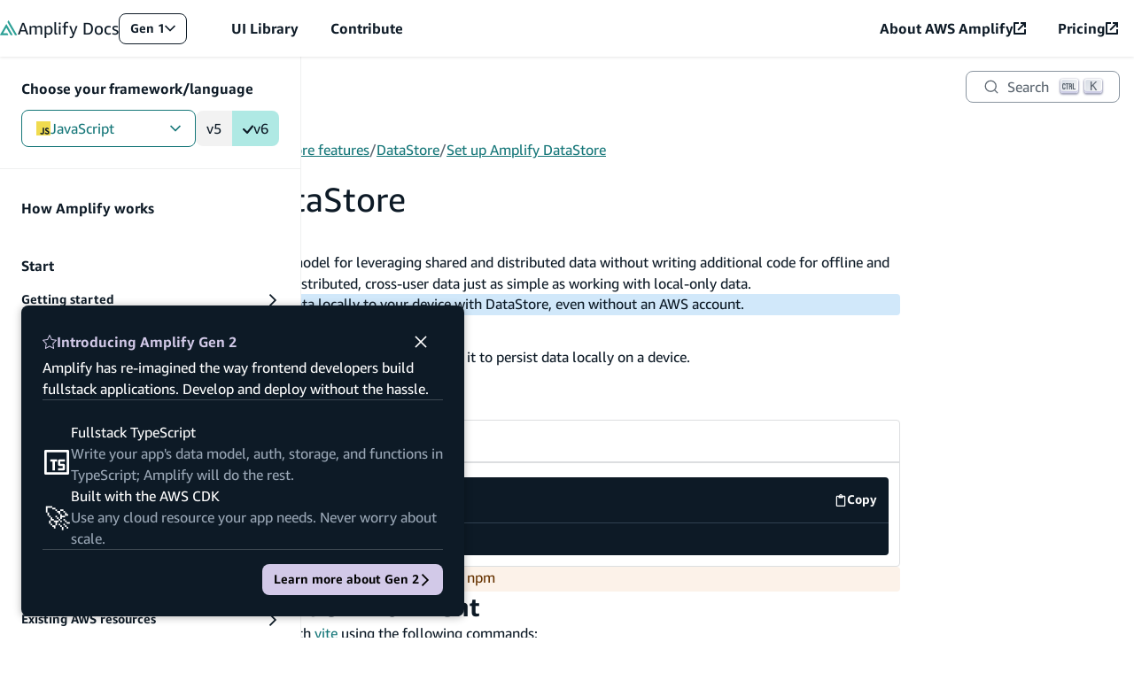

--- FILE ---
content_type: text/html
request_url: https://docs.amplify.aws/gen1/javascript/build-a-backend/more-features/datastore/set-up-datastore/
body_size: 38463
content:
<!DOCTYPE html><html lang="en"><head><meta charSet="utf-8"/><meta name="viewport" content="width=device-width, initial-scale=1"/><meta name="msapplication-TileImage" content="/assets/icon/ms-icon-144x144.png"/><link rel="apple-touch-icon" sizes="57x57" href="/assets/icon/apple-icon-57x57.png"/><link rel="apple-touch-icon" sizes="60x60" href="/assets/icon/apple-icon-60x60.png"/><link rel="apple-touch-icon" sizes="72x72" href="/assets/icon/apple-icon-72x72.png"/><link rel="apple-touch-icon" sizes="76x76" href="/assets/icon/apple-icon-76x76.png"/><link rel="apple-touch-icon" sizes="114x114" href="/assets/icon/apple-icon-114x114.png"/><link rel="apple-touch-icon" sizes="120x120" href="/assets/icon/apple-icon-120x120.png"/><link rel="apple-touch-icon" sizes="144x144" href="/assets/icon/apple-icon-144x144.png"/><link rel="apple-touch-icon" sizes="152x152" href="/assets/icon/apple-icon-152x152.png"/><link rel="apple-touch-icon" sizes="180x180" href="/assets/icon/apple-icon-180x180.png"/><link rel="apple-touch-icon" href="/assets/icon/apple-icon.png"/><link rel="icon" type="image/png" sizes="192x192" href="/assets/icon/android-icon-192x192.png"/><link rel="icon" type="image/png" sizes="16x16" href="/assets/icon/favicon-teal-16x16.png"/><link rel="icon" type="image/png" sizes="32x32" href="/assets/icon/favicon-teal-32x32.png"/><link rel="icon" type="image/png" sizes="96x96" href="/assets/icon/favicon-teal-96x96.png"/><link rel="icon" type="image/x-icon" href="/assets/icon/favicon-teal.ico"/><link rel="apple-touch-icon" href="/assets/icon/icon.png"/><link rel="preload" as="script" href="https://a0.awsstatic.com/s_code/js/3.0/awshome_s_code.js"/><title>Set up Amplify DataStore - JavaScript - AWS Amplify Gen 1 Documentation</title><meta property="og:title" content="Set up Amplify DataStore - JavaScript - AWS Amplify Gen 1 Documentation"/><meta name="description" content="Amplify DataStore provides a programming model for leveraging shared and distributed data without writing additional code for offline and online scenarios, which makes working with distributed, cross-user data just as simple as working with local-only data. AWS Amplify Documentation"/><meta property="og:description" content="Amplify DataStore provides a programming model for leveraging shared and distributed data without writing additional code for offline and online scenarios, which makes working with distributed, cross-user data just as simple as working with local-only data. AWS Amplify Documentation"/><meta property="og:url" content="docs.amplify.aws/gen1/javascript/build-a-backend/more-features/datastore/set-up-datastore/"/><meta property="og:image" content="https://docs.amplify.aws/assets/classic-og.png"/><meta property="description" content="Amplify DataStore provides a programming model for leveraging shared and distributed data without writing additional code for offline and online scenarios, which makes working with distributed, cross-user data just as simple as working with local-only data. AWS Amplify Documentation"/><meta property="twitter:card" content="summary"/><meta property="twitter:title" content="Set up Amplify DataStore - JavaScript - AWS Amplify Gen 1 Documentation"/><meta property="twitter:description" content="Amplify DataStore provides a programming model for leveraging shared and distributed data without writing additional code for offline and online scenarios, which makes working with distributed, cross-user data just as simple as working with local-only data. AWS Amplify Documentation"/><meta property="twitter:image" content="https://docs.amplify.aws/assets/classic-og.png"/><meta name="next-head-count" content="31"/><meta http-equiv="Content-Security-Policy" content="
    default-src &#x27;none&#x27;;
    style-src &#x27;self&#x27; &#x27;unsafe-inline&#x27; https://prod.assets.shortbread.aws.dev;
    font-src &#x27;self&#x27;;
    frame-src &#x27;self&#x27; https://www.youtube-nocookie.com https://aws.demdex.net https://dpm.demdex.net;
    connect-src &#x27;self&#x27; https://amazonwebservices.d2.sc.omtrdc.net https://aws.demdex.net https://dpm.demdex.net https://cm.everesttech.net https://prod.tools.shortbread.aws.dev https://prod.log.shortbread.aws.dev https://d2c.aws.amazon.com/ https://vs.aws.amazon.com https://a0.awsstatic.com/ https://aws.amazon.com/ https://WUUEEESZ67-dsn.algolia.net https://WUUEEESZ67-1.algolianet.com https://WUUEEESZ67-2.algolianet.com https://WUUEEESZ67-3.algolianet.com;
    img-src &#x27;self&#x27; https://img.shields.io https://amazonwebservices.d2.sc.omtrdc.net https://aws.demdex.net https://dpm.demdex.net https://cm.everesttech.net https://a0.awsstatic.com/ https://d2c.aws.amazon.com/;
    media-src &#x27;self&#x27;;
    script-src &#x27;self&#x27; &#x27;sha256-+/l6PfUutgElDDXJBVT+Vh9SgUjN3NtXVfcadYEnHSM=&#x27; https://a0.awsstatic.com/ https://d2c.aws.amazon.com/ https://prod.assets.shortbread.aws.dev;
  "/><script src="https://prod.assets.shortbread.aws.dev/shortbread.js" defer=""></script><link data-next-font="" rel="preconnect" href="/" crossorigin="anonymous"/><link rel="preload" href="/_next/static/css/7853f5cedc3a2923.css" as="style"/><link rel="stylesheet" href="/_next/static/css/7853f5cedc3a2923.css" data-n-g=""/><noscript data-n-css=""></noscript><script defer="" nomodule="" src="/_next/static/chunks/polyfills-42372ed130431b0a.js"></script><script src="/_next/static/chunks/webpack-6bb5a2efc49b94ec.js" defer=""></script><script src="/_next/static/chunks/framework-22c76c6e1a554a8b.js" defer=""></script><script src="/_next/static/chunks/main-ac84fec6af53a36f.js" defer=""></script><script src="/_next/static/chunks/pages/_app-b03d29bba64f1e2d.js" defer=""></script><script src="/_next/static/chunks/73505-42a5a4b3bcb26bd5.js" defer=""></script><script src="/_next/static/chunks/2574-da67f14ca82ca052.js" defer=""></script><script src="/_next/static/chunks/68970-9ed35eae5260a817.js" defer=""></script><script src="/_next/static/chunks/pages/gen1/%5Bplatform%5D/build-a-backend/more-features/datastore/set-up-datastore-23e4453aa14fb3ef.js" defer=""></script><script src="/_next/static/amplify-docs/_buildManifest.js" defer=""></script><script src="/_next/static/amplify-docs/_ssgManifest.js" defer=""></script></head><body><div id="__next"><div data-amplify-theme="gen1-theme" data-amplify-color-mode="system" dir="ltr"><div aria-label="undefined API Reference" class="api-modal-container" tabindex="0"><dialog class="amplify-card api-modal" aria-modal="true"><div class="amplify-flex api-model__header"><nav aria-label="API Type breadcrumbs" class="amplify-flex api-modal__breadcrumbs" tabindex="0"></nav><button aria-label="Close" class="amplify-button amplify-field-group__control amplify-button--link amplify-button--small api-modal__close" type="button"><svg class="amplify-icon" viewBox="0 0 24 24" aria-hidden="true"><path fill-rule="evenodd" clip-rule="evenodd" d="M22 3.8182L3.81818 22L2 20.1818L20.1818 2.00002L22 3.8182Z" fill="currentColor"></path><path fill-rule="evenodd" clip-rule="evenodd" d="M3.81818 2L22 20.1818L20.1818 22L2 3.81818L3.81818 2Z" fill="currentColor"></path></svg></button></div><dl class="amplify-grid api-modal__content"><dt>Name:</dt><dd class="amplify-flex api-modal__content__name"><span class="amplify-badge amplify-badge--small">interface<!-- --> </span><span class="api-modal__api-name"></span></dd><dt>Value:</dt><dd class="api-modal__api-value api-modal__content__value" tabindex="0"><code class="parameter"></code></dd></dl></dialog></div><dialog class="amplify-flex modal" aria-labelledby=":Rcp6:"><div class="amplify-flex modal-header"><h2 class="amplify-flex modal-heading" id=":Rcp6:"><svg class="amplify-icon" viewBox="0 0 24 24" aria-hidden="true"><path fill-rule="evenodd" clip-rule="evenodd" d="M12 0C12.2817 0 12.5389 0.167603 12.6636 0.432339L15.9709 7.45639L23.3664 8.58275C23.6452 8.6252 23.8767 8.82983 23.9638 9.1106C24.0508 9.39138 23.9782 9.69959 23.7765 9.90566L18.4251 15.3731L19.6884 23.0933C19.736 23.3843 19.6219 23.6783 19.394 23.8519C19.1661 24.0254 18.864 24.0483 18.6147 23.9109L12 20.2659L5.38527 23.9109C5.13596 24.0483 4.83386 24.0254 4.60599 23.8519C4.37812 23.6783 4.264 23.3843 4.31161 23.0933L5.57491 15.3731L0.223483 9.90566C0.0217881 9.69959 -0.0508005 9.39138 0.0362381 9.1106C0.123277 8.82983 0.354847 8.6252 0.633583 8.58275L8.02908 7.45639L11.3364 0.432339C11.4611 0.167603 11.7183 0 12 0ZM12 2.52807L9.18402 8.50853C9.07624 8.73744 8.86789 8.8961 8.62687 8.93281L2.33015 9.89182L6.8865 14.547C7.0609 14.7251 7.14048 14.9819 7.09931 15.2335L6.02371 21.8066L11.6557 18.7032C11.8712 18.5844 12.1288 18.5844 12.3443 18.7032L17.9763 21.8066L16.9007 15.2335C16.8595 14.9819 16.9391 14.7251 17.1135 14.547L21.6699 9.89182L15.3731 8.93281C15.1321 8.8961 14.9238 8.73744 14.816 8.50853L12 2.52807Z" fill="currentColor"></path></svg> Introducing Amplify Gen 2</h2><button class="amplify-button amplify-field-group__control amplify-button--link modal-dismiss" type="button"><span class="amplify-visually-hidden">Dismiss Gen 2 introduction dialog</span><svg class="amplify-icon" viewBox="0 0 24 24" aria-hidden="true"><path fill-rule="evenodd" clip-rule="evenodd" d="M22 3.8182L3.81818 22L2 20.1818L20.1818 2.00002L22 3.8182Z" fill="currentColor"></path><path fill-rule="evenodd" clip-rule="evenodd" d="M3.81818 2L22 20.1818L20.1818 22L2 3.81818L3.81818 2Z" fill="currentColor"></path></svg></button></div>Amplify has re-imagined the way frontend developers build fullstack applications. Develop and deploy without the hassle.<div class="amplify-flex modal-key-points"><div class="amplify-flex modal-key-point"><div class="modal-key-point-left" aria-hidden="true"><svg class="amplify-icon" viewBox="0 0 24 24" aria-hidden="true"><path d="M42.9998 5H4.99976V43H42.9998V5Z" stroke="white" stroke-width="4" stroke-linejoin="round" fill="none"></path><path d="M36.0036 21.002H29.1278C28.5755 21.002 28.1278 21.4497 28.1278 22.002V27.5027C28.1278 28.055 28.5755 28.5027 29.1278 28.5027H35.0036C35.5559 28.5027 36.0036 28.9504 36.0036 29.5027V35.0035C36.0036 35.5557 35.5558 36.0035 35.0036 36.0035H28.1278M22.8773 21.002H18.9394M15.0015 21.002H18.9394M18.9394 21.002V36.0035" stroke="white" stroke-width="4" stroke-linecap="square" fill="none"></path></svg></div><div class="amplify-flex modal-key-point-right"><h3 class="amplify-text modal-key-point-heading">Fullstack TypeScript</h3><p class="amplify-text modal-key-point-text">Write your app&#x27;s data model, auth, storage, and functions in TypeScript; Amplify will do the rest.</p></div></div><div class="amplify-flex modal-key-point"><div style="text-align:center;font-size:var(--amplify-font-sizes-xxxl)" aria-hidden="true" class="modal-key-point-left">🚀</div><div class="amplify-flex modal-key-point-right"><h3 class="amplify-text modal-key-point-heading">Built with the AWS CDK</h3><p class="amplify-text modal-key-point-text">Use any cloud resource your app needs. Never worry about scale.</p></div></div></div><div class="amplify-flex modal-actions"><a style="gap:var(--amplify-space-small)" class="amplify-button amplify-field-group__control amplify-button--primary amplify-button--small modal-action modal-action--primary" type="button" href="/javascript/how-amplify-works/">Learn more about Gen 2<svg class="amplify-icon icon-rotate-270" viewBox="0 0 24 24" aria-hidden="true"><path fill-rule="evenodd" clip-rule="evenodd" d="M24 7.20194L21.7981 5L12 14.7968L2.20194 5L0 7.20194L12 19.2019L24 7.20194Z" fill="currentColor"></path></svg></a></div></dialog><div class="layout-wrapper layout-wrapper--inner"><nav aria-label="Amplify Docs - External links to additional Amplify resources" class="navbar navbar--gen1"><a class="amplify-button amplify-field-group__control amplify-button--small skip-to-main" type="button" href="#pageMain">Skip to main content</a><div class="amplify-flex nav-links-container"><div class="amplify-flex navbar__logo-container"><a class="amplify-flex navbar-logo-link navbar-logo-link--gen1" href="/gen1/javascript"><svg style="width:20px;height:20px" class="amplify-icon navbar-logo" viewBox="0 0 24 22" aria-hidden="true"><path d="M14.3128 20.0394C14.3651 20.1298 14.4618 20.1855 14.5664 20.1855H16.8444C17.0698 20.1855 17.2107 19.942 17.098 19.7472L8.82308 5.44278C8.71037 5.24795 8.4286 5.24795 8.31589 5.44278L7.09981 7.54494C7.09518 7.55294 7.09518 7.56281 7.09981 7.57081L7.10128 7.57334C7.1106 7.58946 7.09894 7.60961 7.08029 7.60961C7.07163 7.60961 7.06363 7.61422 7.0593 7.62171L0.0396396 19.7616C-0.0730193 19.9565 0.0678714 20.2 0.293265 20.2H10.9633C11.1887 20.2 11.3296 19.9564 11.2169 19.7616L10.1254 17.8749C10.0731 17.7845 9.97646 17.7288 9.87184 17.7288H4.4145C4.3018 17.7288 4.23135 17.607 4.28771 17.5096L8.4417 10.3288C8.49805 10.2314 8.63894 10.2314 8.6953 10.3288L14.3128 20.0394Z"></path><path d="M10.1282 2.30989C10.0759 2.40032 10.0759 2.51172 10.1282 2.60214L20.2155 20.0394C20.2678 20.1298 20.3645 20.1855 20.4691 20.1855H22.7412C22.9666 20.1855 23.1075 19.942 22.9948 19.7472L11.7715 0.346077C11.6588 0.151242 11.377 0.151243 11.2643 0.346077L10.1282 2.30989Z"></path></svg><span class="amplify-text navbar-logo-text"><span style="font-weight:400">Amplify</span> <span style="font-weight:300">Docs</span></span></a><div class="gen-switcher"><div class="popover-wrapper"><button class="amplify-button amplify-field-group__control amplify-button--small popover-trigger gen-switcher__trigger gen-switcher__trigger--gen1" type="button" aria-expanded="false" aria-controls=":R9ikp6:">Gen 1<span class="amplify-visually-hidden">Open Amplify generation navigation</span><svg class="amplify-icon popover-icon" viewBox="0 0 24 24" aria-hidden="true"><path fill-rule="evenodd" clip-rule="evenodd" d="M24 7.20194L21.7981 5L12 14.7968L2.20194 5L0 7.20194L12 19.2019L24 7.20194Z" fill="currentColor"></path></svg></button><div class="popover popover--anchor-left gen-switcher__list" id=":R9ikp6:" tabindex="-1"><ul class="popover-list"><li class="popover-list__item"><a class="popover-list__link" href="/javascript/">Gen 2 </a></li><li class="popover-list__item"><a class="popover-list__link popover-list__link--current" href="/gen1/javascript/">Gen 1 <svg class="amplify-icon gen-switcher__check" viewBox="0 0 24 24" aria-hidden="true"><path d="M20.2694 5.60885C20.6841 5.21401 21.236 4.99573 21.8086 5.00006C22.3812 5.0044 22.9298 5.23101 23.3385 5.63207C23.7472 6.03314 23.9841 6.5773 23.9992 7.14973C24.0144 7.72215 23.8065 8.27807 23.4196 8.70017L11.6726 23.3913C11.4706 23.6089 11.2268 23.7835 10.9558 23.9047C10.6848 24.0259 10.3921 24.0912 10.0953 24.0967C9.79843 24.1022 9.50355 24.0477 9.22823 23.9367C8.95292 23.8256 8.70283 23.6601 8.49292 23.4502L0.702785 15.6601C0.485843 15.4579 0.311839 15.2141 0.191154 14.9433C0.0704689 14.6724 0.0055747 14.38 0.000343637 14.0836C-0.00488742 13.7871 0.049652 13.4926 0.160707 13.2176C0.271762 12.9427 0.437058 12.6929 0.646735 12.4833C0.856411 12.2736 1.10617 12.1083 1.38112 11.9972C1.65606 11.8862 1.95056 11.8316 2.24704 11.8369C2.54352 11.8421 2.83591 11.907 3.10677 12.0277C3.37763 12.1484 3.6214 12.3224 3.82355 12.5393L9.98853 18.7013L20.2134 5.67362C20.2319 5.65096 20.2486 5.62933 20.2694 5.60885Z" fill="currentColor"></path></svg></a></li></ul></div></div></div><button class="amplify-button amplify-field-group__control amplify-button--link amplify-button--large mobile-only navbar-expander" type="button" aria-expanded="false" aria-controls="mobile-nav-links"><span class="amplify-visually-hidden">Open Dev Center menu</span><svg style="font-size:var(--amplify-font-sizes-xs)" class="amplify-icon icon-rotate-0" viewBox="0 0 24 24" aria-hidden="true"><path fill-rule="evenodd" clip-rule="evenodd" d="M24 7.20194L21.7981 5L12 14.7968L2.20194 5L0 7.20194L12 19.2019L24 7.20194Z" fill="currentColor"></path></svg></button></div><div class="amplify-flex left-nav-links collapsed-menu"><div class="mobile-border"><a class="amplify-link navbar-menu-item " href="https://ui.docs.amplify.aws/">UI Library</a></div><div class="mobile-border"><a class="amplify-link navbar-menu-item " href="/contribute/">Contribute</a></div></div><div class="amplify-flex right-nav-links collapsed-menu" id="right-nav"><div class="mobile-border"><a aria-label="About AWS Amplify (opens in new tab)" class="amplify-link navbar-menu-item" rel="noopener noreferrer" target="_blank" href="https://aws.amazon.com/amplify/"><div style="align-items:center;gap:var(--amplify-space-xs)" class="amplify-flex">About AWS Amplify<svg style="font-size:var(--amplify-font-sizes-small)" class="amplify-icon" viewBox="0 0 24 24" aria-hidden="true"><path d="M3.42857 20.5714H20.5714V13.8H24V22.2857C24 23.2325 23.2325 24 22.2857 24H1.71429C0.767512 24 0 23.2325 0 22.2857V1.71429C0 0.767512 0.767512 0 1.71429 0H10.2857V3.42857H3.42857V20.5714Z" fill="currentColor"></path><path d="M13.7143 0H24V10.2857H20.5714V5.85292L9.7836 16.6407L7.35924 14.2164L18.147 3.42857H13.7143V0Z" fill="currentColor"></path></svg></div></a></div><div class="mobile-border"><a aria-label="Pricing (opens in new tab)" class="amplify-link navbar-menu-item" rel="noopener noreferrer" target="_blank" href="https://aws.amazon.com/amplify/pricing"><div style="align-items:center;gap:var(--amplify-space-xs)" class="amplify-flex">Pricing<svg style="font-size:var(--amplify-font-sizes-small)" class="amplify-icon" viewBox="0 0 24 24" aria-hidden="true"><path d="M3.42857 20.5714H20.5714V13.8H24V22.2857C24 23.2325 23.2325 24 22.2857 24H1.71429C0.767512 24 0 23.2325 0 22.2857V1.71429C0 0.767512 0.767512 0 1.71429 0H10.2857V3.42857H3.42857V20.5714Z" fill="currentColor"></path><path d="M13.7143 0H24V10.2857H20.5714V5.85292L9.7836 16.6407L7.35924 14.2164L18.147 3.42857H13.7143V0Z" fill="currentColor"></path></svg></div></a></div></div></div><div class=""></div></nav><header class="layout-header"><div class="amplify-flex layout-search layout-search--inner"><button class="amplify-button amplify-field-group__control amplify-button--small search-menu-toggle mobile-toggle" type="button"><svg class="amplify-icon" viewBox="0 0 24 24" aria-hidden="true"><path fill-rule="evenodd" clip-rule="evenodd" d="M0 5H24V7H0V5ZM0 11H24V13H0V11ZM24 17H0V19H24V17Z" fill="currentColor"></path></svg>Menu</button><div class="layout-search__search layout-search__search--inner"><div class="layout-search__search__container"><button type="button" class="DocSearch DocSearch-Button" aria-label="Search"><span class="DocSearch-Button-Container"><svg width="20" height="20" class="DocSearch-Search-Icon" viewBox="0 0 20 20" aria-hidden="true"><path d="M14.386 14.386l4.0877 4.0877-4.0877-4.0877c-2.9418 2.9419-7.7115 2.9419-10.6533 0-2.9419-2.9418-2.9419-7.7115 0-10.6533 2.9418-2.9419 7.7115-2.9419 10.6533 0 2.9419 2.9418 2.9419 7.7115 0 10.6533z" stroke="currentColor" fill="none" fill-rule="evenodd" stroke-linecap="round" stroke-linejoin="round"></path></svg><span class="DocSearch-Button-Placeholder">Search</span></span><span class="DocSearch-Button-Keys"></span></button></div></div></div><div class="layout-sidebar"><div class="layout-sidebar__backdrop"></div><div class="layout-sidebar__inner"><button class="amplify-button amplify-field-group__control amplify-button--outlined--overlay amplify-button--small layout-sidebar__mobile-toggle" type="button"><svg class="amplify-icon" viewBox="0 0 24 24" aria-hidden="true"><path fill-rule="evenodd" clip-rule="evenodd" d="M10.8981 12.5817L19.8409 0.552551L21.0447 1.44748L12.4364 13.0266L21.0991 24.5493L19.9002 25.4507L10.9005 13.4798L10.5636 13.0316L10.8981 12.5817ZM3.39811 12.5817L12.3409 0.552551L13.5447 1.44748L4.93642 13.0266L13.5991 24.5493L12.4002 25.4507L3.40052 13.4798C3.20073 13.2141 3.19975 12.8485 3.39811 12.5817Z" fill="currentColor"></path></svg><span class="amplify-visually-hidden">Close menu</span></button><div class="layout-sidebar-platform"><div class="platform-navigator"><p style="font-weight:var(--amplify-font-weights-bold);padding-block-end:var(--amplify-space-small)" class="amplify-text" id="platformNavigatorLabel">Choose your framework/language</p><div style="align-items:center" class="amplify-flex"><div style="flex:1 0 auto" class="popover-wrapper"><button class="amplify-button amplify-field-group__control amplify-button--fullwidth popover-trigger platform-navigator__button" type="button" aria-expanded="false" aria-controls=":R3ajkp6:" id="selectedLabel" aria-labelledby="platformNavigatorLabel selectedLabel"><svg class="amplify-icon" viewBox="0 0 24 24" aria-hidden="true"><rect width="24" height="24" fill="#F0DB4F"></rect><path d="M14.2009 19.7539C14.857 21.0556 16.2025 22.0509 18.2841 22.0509C20.4145 22.0509 21.9998 20.9431 21.9998 18.9189C21.9998 16.6913 20.4753 16.0106 18.4606 15.1444C17.4992 14.7269 17.0829 14.4542 17.0829 13.7794C17.0829 13.2339 17.4992 12.8164 18.1564 12.8164C18.797 12.8164 19.2133 13.0891 19.5974 13.7794L21.3426 12.6549C20.6066 11.3544 19.5807 10.8568 18.1564 10.8568C16.1536 10.8568 14.8725 12.1416 14.8725 13.8273C14.8725 15.6589 15.9461 16.5262 17.5636 17.2165C18.4713 17.6065 19.7572 17.9846 19.7572 18.9512C19.7572 19.5936 19.1644 20.059 18.2363 20.059C17.1306 20.059 16.5067 19.4812 16.026 18.694L14.2009 19.7539Z" fill="hsl(210, 50%, 10%)"></path><path d="M9.70503 22.222C11.6911 22.222 13.1214 20.991 13.1214 18.6617V10.767H10.7357V18.6306C10.7357 19.7539 10.2752 20.1284 9.53803 20.1284C8.76983 20.1284 8.45253 19.6846 8.10064 19.0589L6.27676 20.3378H6.30778C6.83621 21.5341 7.91098 22.222 9.70503 22.222Z" fill="hsl(210, 50%, 10%)"></path><g class="icon-monochrome"><rect width="24" height="24" class="icon-js-monochrome-bg"></rect><path d="M14.2009 19.7539C14.857 21.0556 16.2025 22.0509 18.2841 22.0509C20.4145 22.0509 21.9998 20.9431 21.9998 18.9189C21.9998 16.6913 20.4753 16.0106 18.4606 15.1444C17.4992 14.7269 17.0829 14.4542 17.0829 13.7794C17.0829 13.2339 17.4992 12.8164 18.1564 12.8164C18.797 12.8164 19.2133 13.0891 19.5974 13.7794L21.3426 12.6549C20.6066 11.3544 19.5807 10.8568 18.1564 10.8568C16.1536 10.8568 14.8725 12.1416 14.8725 13.8273C14.8725 15.6589 15.9461 16.5262 17.5636 17.2165C18.4713 17.6065 19.7572 17.9846 19.7572 18.9512C19.7572 19.5936 19.1644 20.059 18.2363 20.059C17.1306 20.059 16.5067 19.4812 16.026 18.694L14.2009 19.7539Z" class="icon-js-monochrome-letter"></path><path d="M9.70503 22.222C11.6911 22.222 13.1214 20.991 13.1214 18.6617V10.767H10.7357V18.6306C10.7357 19.7539 10.2752 20.1284 9.53803 20.1284C8.76983 20.1284 8.45253 19.6846 8.10064 19.0589L6.27676 20.3378H6.30778C6.83621 21.5341 7.91098 22.222 9.70503 22.222Z" class="icon-js-monochrome-letter"></path></g></svg>JavaScript<svg class="amplify-icon popover-icon" viewBox="0 0 24 24" aria-hidden="true"><path fill-rule="evenodd" clip-rule="evenodd" d="M24 7.20194L21.7981 5L12 14.7968L2.20194 5L0 7.20194L12 19.2019L24 7.20194Z" fill="currentColor"></path></svg></button><div data-testid="" class="popover popover--anchor-left popover--fullWidth" id=":R3ajkp6:" tabindex="-1"><ul class="popover-list"><li class="popover-list__item"><a class="popover-list__link" href="/gen1/react/build-a-backend/more-features/datastore/set-up-datastore/"><svg class="amplify-icon" viewBox="0 0 24 24" aria-hidden="true"><path d="M14.1484 11.6917C14.1484 12.8797 13.1881 13.8428 12.0036 13.8428C10.8191 13.8428 9.85883 12.8797 9.85883 11.6917C9.85883 10.5038 10.8191 9.54071 12.0036 9.54071C13.1881 9.54071 14.1484 10.5038 14.1484 11.6917Z" fill="#087ea4"></path><path d="M12.0027 16.6185C11.8238 16.623 11.6129 16.6256 11.4011 16.6256C8.89944 16.6256 6.4868 16.2463 4.21655 15.5421L4.38831 15.5876C3.186 15.1985 2.14387 14.6246 1.23702 13.8891L1.25571 13.9034C0.553545 13.3937 0.0809849 12.6047 0.000889943 11.7015L0 11.6899C0 10.2672 1.55473 8.87479 4.16583 7.96618C6.40136 7.22805 8.97419 6.80231 11.6458 6.80231C11.7695 6.80231 11.8932 6.8032 12.0169 6.80498H11.9982C12.1015 6.8032 12.2225 6.80231 12.3444 6.80231C14.9831 6.80231 17.5239 7.22091 19.9054 7.99564L19.7318 7.94655C20.8932 8.32499 21.9015 8.87122 22.787 9.56562L22.7656 9.54956C23.4554 10.0369 23.9208 10.8027 23.9991 11.6801L24 11.6917C24 13.1697 22.261 14.6656 19.4586 15.5956C17.3557 16.2463 14.9377 16.6212 12.4325 16.6212C12.2812 16.6212 12.1308 16.6194 11.9804 16.6167H12.0027V16.6185ZM12.0027 7.83587C11.9083 7.83409 11.7962 7.83409 11.6841 7.83409C9.12014 7.83409 6.65055 8.23752 4.33403 8.98458L4.504 8.93727C2.10294 9.77715 1.0261 10.9259 1.0261 11.6926C1.0261 12.4896 2.18392 13.7454 4.72204 14.6147C6.72352 15.2368 9.02403 15.5956 11.4082 15.5956C11.6173 15.5956 11.8256 15.593 12.0329 15.5876L12.0027 15.5885C12.1326 15.5912 12.2857 15.593 12.4387 15.593C14.8274 15.593 17.1323 15.2359 19.3047 14.5728L19.1382 14.6165C21.7725 13.7383 22.9828 12.4825 22.9828 11.689C22.892 11.1195 22.5716 10.6394 22.1231 10.3368L22.116 10.3323C21.3453 9.73074 20.4465 9.24609 19.4729 8.92745L19.4106 8.9096C17.3032 8.22591 14.8781 7.83141 12.3622 7.83141C12.2358 7.83141 12.1104 7.8323 11.9849 7.83409H12.0036L12.0027 7.83587Z" fill="#087ea4"></path><path d="M7.13639 22.413C7.12215 22.413 7.10524 22.4139 7.08922 22.4139C6.68608 22.4139 6.30785 22.3077 5.98124 22.122L5.99281 22.1283C4.76647 21.4142 4.33929 19.3685 4.85368 16.6472C5.47397 13.8553 6.47961 11.3865 7.82965 9.14981L7.76825 9.26049C9.10227 6.89079 10.714 4.86382 12.5962 3.12693L12.614 3.11086C13.4354 2.35756 14.3965 1.73903 15.4502 1.30079L15.5152 1.27669C15.8774 1.10175 16.3028 1 16.7522 1C17.1981 1 17.6208 1.10086 17.9982 1.28026L17.9804 1.27312C19.2574 2.01036 19.681 4.27206 19.0821 7.16926C18.4413 9.81743 17.4642 12.1496 16.1791 14.273L16.2414 14.1632C14.9492 16.5106 13.3856 18.5206 11.555 20.2495L11.5425 20.2611C10.6899 21.0438 9.68875 21.6802 8.587 22.1194L8.52114 22.1426C8.11177 22.3041 7.63832 22.4032 7.14262 22.4148H7.13728L7.13639 22.413ZM8.20877 9.51843L8.65285 9.77548C7.42384 11.8105 6.45914 14.1722 5.88869 16.6838L5.85843 16.8444C5.38409 19.3516 5.84152 20.8591 6.49919 21.2411C6.66917 21.3321 6.87029 21.3848 7.08388 21.3848C7.10168 21.3848 7.12037 21.3848 7.13817 21.3839H7.1355C7.98539 21.3839 9.32298 20.8439 10.8697 19.4899C12.6282 17.8235 14.1216 15.8992 15.2945 13.7741L15.355 13.6536C16.528 11.7293 17.4651 9.50058 18.0471 7.13177L18.0809 6.96933C18.6407 4.23993 18.1575 2.56909 17.4704 2.16923C17.2586 2.08533 17.013 2.03714 16.7567 2.03714C16.4327 2.03714 16.1266 2.11479 15.8561 2.25135L15.8676 2.24599C14.8727 2.66102 14.0183 3.21529 13.2806 3.89363L13.2868 3.88827C11.4704 5.56714 9.92992 7.50932 8.71604 9.66124L8.65463 9.77906L8.20877 9.51843Z" fill="#087ea4"></path><path d="M16.8698 22.4256C15.7075 22.4256 14.2355 21.7232 12.6959 20.3942C10.7603 18.6242 9.12101 16.5723 7.83327 14.2945L7.76919 14.1722C6.49657 12.0757 5.49894 9.64258 4.90802 7.0542L4.87598 6.88908C4.73181 6.25627 4.64905 5.53063 4.64905 4.78536C4.64905 4.31499 4.68198 3.85354 4.74516 3.40103L4.73893 3.45279C4.81458 2.56203 5.28002 1.79445 5.95993 1.31158L5.96883 1.30533C7.24145 0.564523 9.40847 1.32676 11.6129 3.29392C13.4123 5.00225 14.9484 6.96495 16.1676 9.13115L16.2317 9.25432C17.5025 11.3045 18.5073 13.6822 19.1169 16.2144L19.1507 16.3804C19.2957 17.0132 19.3794 17.7406 19.3794 18.4868C19.3794 19.0018 19.3402 19.507 19.2637 20.0005L19.2708 19.9452C19.1792 20.8574 18.6977 21.6419 17.9991 22.1373L17.9893 22.1435C17.6796 22.3212 17.3094 22.4256 16.9151 22.4256C16.8991 22.4256 16.8831 22.4256 16.8671 22.4247L16.8698 22.4256ZM8.65735 13.6581C9.95489 15.9529 11.5203 17.9165 13.3482 19.5989L13.366 19.615C15.2937 21.2778 16.8226 21.6375 17.4847 21.2519C18.1726 20.8538 18.6763 19.2205 18.1557 16.5812C17.531 14.0018 16.5654 11.7311 15.291 9.67204L15.3488 9.772C14.1216 7.57991 12.655 5.70022 10.9454 4.074L10.9347 4.06419C8.85759 2.21305 7.17471 1.79713 6.48678 2.1952C6.06584 2.53883 5.78907 3.0449 5.75258 3.61702V3.62327C5.70363 3.97136 5.67604 4.37301 5.67604 4.78179C5.67604 5.45745 5.75258 6.11436 5.89675 6.74628L5.88518 6.68737C6.48411 9.32216 7.43991 11.649 8.71698 13.7599L8.65824 13.6555L8.65735 13.6581Z" fill="#087ea4"></path><g class="icon-monochrome"><path d="M14.1484 11.6917C14.1484 12.8797 13.1881 13.8428 12.0036 13.8428C10.8191 13.8428 9.85883 12.8797 9.85883 11.6917C9.85883 10.5038 10.8191 9.54071 12.0036 9.54071C13.1881 9.54071 14.1484 10.5038 14.1484 11.6917Z" fill="var(--amplify-colors-neutral-100)"></path><path d="M12.0027 16.6185C11.8238 16.623 11.6129 16.6256 11.4011 16.6256C8.89944 16.6256 6.4868 16.2463 4.21655 15.5421L4.38831 15.5876C3.186 15.1985 2.14387 14.6246 1.23702 13.8891L1.25571 13.9034C0.553545 13.3937 0.0809849 12.6047 0.000889943 11.7015L0 11.6899C0 10.2672 1.55473 8.87479 4.16583 7.96618C6.40136 7.22805 8.97419 6.80231 11.6458 6.80231C11.7695 6.80231 11.8932 6.8032 12.0169 6.80498H11.9982C12.1015 6.8032 12.2225 6.80231 12.3444 6.80231C14.9831 6.80231 17.5239 7.22091 19.9054 7.99564L19.7318 7.94655C20.8932 8.32499 21.9015 8.87122 22.787 9.56562L22.7656 9.54956C23.4554 10.0369 23.9208 10.8027 23.9991 11.6801L24 11.6917C24 13.1697 22.261 14.6656 19.4586 15.5956C17.3557 16.2463 14.9377 16.6212 12.4325 16.6212C12.2812 16.6212 12.1308 16.6194 11.9804 16.6167H12.0027V16.6185ZM12.0027 7.83587C11.9083 7.83409 11.7962 7.83409 11.6841 7.83409C9.12014 7.83409 6.65055 8.23752 4.33403 8.98458L4.504 8.93727C2.10294 9.77715 1.0261 10.9259 1.0261 11.6926C1.0261 12.4896 2.18392 13.7454 4.72204 14.6147C6.72352 15.2368 9.02403 15.5956 11.4082 15.5956C11.6173 15.5956 11.8256 15.593 12.0329 15.5876L12.0027 15.5885C12.1326 15.5912 12.2857 15.593 12.4387 15.593C14.8274 15.593 17.1323 15.2359 19.3047 14.5728L19.1382 14.6165C21.7725 13.7383 22.9828 12.4825 22.9828 11.689C22.892 11.1195 22.5716 10.6394 22.1231 10.3368L22.116 10.3323C21.3453 9.73074 20.4465 9.24609 19.4729 8.92745L19.4106 8.9096C17.3032 8.22591 14.8781 7.83141 12.3622 7.83141C12.2358 7.83141 12.1104 7.8323 11.9849 7.83409H12.0036L12.0027 7.83587Z" fill="var(--amplify-colors-neutral-100)"></path><path d="M7.13639 22.413C7.12215 22.413 7.10524 22.4139 7.08922 22.4139C6.68608 22.4139 6.30785 22.3077 5.98124 22.122L5.99281 22.1283C4.76647 21.4142 4.33929 19.3685 4.85368 16.6472C5.47397 13.8553 6.47961 11.3865 7.82965 9.14981L7.76825 9.26049C9.10227 6.89079 10.714 4.86382 12.5962 3.12693L12.614 3.11086C13.4354 2.35756 14.3965 1.73903 15.4502 1.30079L15.5152 1.27669C15.8774 1.10175 16.3028 1 16.7522 1C17.1981 1 17.6208 1.10086 17.9982 1.28026L17.9804 1.27312C19.2574 2.01036 19.681 4.27206 19.0821 7.16926C18.4413 9.81743 17.4642 12.1496 16.1791 14.273L16.2414 14.1632C14.9492 16.5106 13.3856 18.5206 11.555 20.2495L11.5425 20.2611C10.6899 21.0438 9.68875 21.6802 8.587 22.1194L8.52114 22.1426C8.11177 22.3041 7.63832 22.4032 7.14262 22.4148H7.13728L7.13639 22.413ZM8.20877 9.51843L8.65285 9.77548C7.42384 11.8105 6.45914 14.1722 5.88869 16.6838L5.85843 16.8444C5.38409 19.3516 5.84152 20.8591 6.49919 21.2411C6.66917 21.3321 6.87029 21.3848 7.08388 21.3848C7.10168 21.3848 7.12037 21.3848 7.13817 21.3839H7.1355C7.98539 21.3839 9.32298 20.8439 10.8697 19.4899C12.6282 17.8235 14.1216 15.8992 15.2945 13.7741L15.355 13.6536C16.528 11.7293 17.4651 9.50058 18.0471 7.13177L18.0809 6.96933C18.6407 4.23993 18.1575 2.56909 17.4704 2.16923C17.2586 2.08533 17.013 2.03714 16.7567 2.03714C16.4327 2.03714 16.1266 2.11479 15.8561 2.25135L15.8676 2.24599C14.8727 2.66102 14.0183 3.21529 13.2806 3.89363L13.2868 3.88827C11.4704 5.56714 9.92992 7.50932 8.71604 9.66124L8.65463 9.77906L8.20877 9.51843Z" fill="var(--amplify-colors-neutral-100)"></path><path d="M16.8698 22.4256C15.7075 22.4256 14.2355 21.7232 12.6959 20.3942C10.7603 18.6242 9.12101 16.5723 7.83327 14.2945L7.76919 14.1722C6.49657 12.0757 5.49894 9.64258 4.90802 7.0542L4.87598 6.88908C4.73181 6.25627 4.64905 5.53063 4.64905 4.78536C4.64905 4.31499 4.68198 3.85354 4.74516 3.40103L4.73893 3.45279C4.81458 2.56203 5.28002 1.79445 5.95993 1.31158L5.96883 1.30533C7.24145 0.564523 9.40847 1.32676 11.6129 3.29392C13.4123 5.00225 14.9484 6.96495 16.1676 9.13115L16.2317 9.25432C17.5025 11.3045 18.5073 13.6822 19.1169 16.2144L19.1507 16.3804C19.2957 17.0132 19.3794 17.7406 19.3794 18.4868C19.3794 19.0018 19.3402 19.507 19.2637 20.0005L19.2708 19.9452C19.1792 20.8574 18.6977 21.6419 17.9991 22.1373L17.9893 22.1435C17.6796 22.3212 17.3094 22.4256 16.9151 22.4256C16.8991 22.4256 16.8831 22.4256 16.8671 22.4247L16.8698 22.4256ZM8.65735 13.6581C9.95489 15.9529 11.5203 17.9165 13.3482 19.5989L13.366 19.615C15.2937 21.2778 16.8226 21.6375 17.4847 21.2519C18.1726 20.8538 18.6763 19.2205 18.1557 16.5812C17.531 14.0018 16.5654 11.7311 15.291 9.67204L15.3488 9.772C14.1216 7.57991 12.655 5.70022 10.9454 4.074L10.9347 4.06419C8.85759 2.21305 7.17471 1.79713 6.48678 2.1952C6.06584 2.53883 5.78907 3.0449 5.75258 3.61702V3.62327C5.70363 3.97136 5.67604 4.37301 5.67604 4.78179C5.67604 5.45745 5.75258 6.11436 5.89675 6.74628L5.88518 6.68737C6.48411 9.32216 7.43991 11.649 8.71698 13.7599L8.65824 13.6555L8.65735 13.6581Z" fill="var(--amplify-colors-neutral-100)"></path></g></svg>React</a></li><li class="popover-list__item"><a class="popover-list__link" href="/gen1/nextjs/build-a-backend/more-features/datastore/set-up-datastore/"><svg class="amplify-icon" viewBox="0 0 24 24" aria-hidden="true"><path d="M12 24C18.6274 24 24 18.6274 24 12C24 5.37258 18.6274 0 12 0C5.37258 0 0 5.37258 0 12C0 18.6274 5.37258 24 12 24Z" fill="black"></path><path d="M19.9345 21.0027L9.21902 7.20007H7.20009V16.7961H8.81524V9.25122L18.6666 21.9794C19.1112 21.6819 19.5346 21.3554 19.9345 21.0027Z" fill="url(#:R15bajkp6:)"></path><path d="M16.9333 7.20007H15.3333V16.8001H16.9333V7.20007Z" fill="url(#:R15bajkp6H1:)"></path><g class="icon-monochrome"><path d="M12 24C18.6274 24 24 18.6274 24 12C24 5.37258 18.6274 0 12 0C5.37258 0 0 5.37258 0 12C0 18.6274 5.37258 24 12 24Z" fill="var(--amplify-colors-neutral-100)"></path><path d="M19.9345 21.0027L9.21902 7.20007H7.20009V16.7961H8.81524V9.25122L18.6666 21.9794C19.1112 21.6819 19.5346 21.3554 19.9345 21.0027Z" fill="url(#:R15bajkp6H2:)"></path><path d="M16.9333 7.20007H15.3333V16.8001H16.9333V7.20007Z" fill="url(#:R15bajkp6H3:)"></path></g><defs><linearGradient id=":R15bajkp6:" x1="14.5334" y1="15.5334" x2="19.2668" y2="21.4001" gradientUnits="userSpaceOnUse"><stop stop-color="white"></stop><stop offset="1" stop-color="white" stop-opacity="0"></stop></linearGradient><linearGradient id=":R15bajkp6H1:" x1="16.1333" y1="7.20007" x2="16.1065" y2="14.2501" gradientUnits="userSpaceOnUse"><stop stop-color="white"></stop><stop offset="1" stop-color="white" stop-opacity="0"></stop></linearGradient><linearGradient id=":R15bajkp6H2:" x1="14.5334" y1="15.5334" x2="19.2668" y2="21.4001" gradientUnits="userSpaceOnUse"><stop stop-color="var(--amplify-colors-font-inverse)"></stop><stop offset="1" stop-color="var(--amplify-colors-font-inverse)" stop-opacity="0"></stop></linearGradient><linearGradient id=":R15bajkp6H3:" x1="16.1333" y1="7.20007" x2="16.1065" y2="14.2501" gradientUnits="userSpaceOnUse"><stop stop-color="var(--amplify-colors-font-inverse)"></stop><stop offset="1" stop-color="var(--amplify-colors-font-inverse)" stop-opacity="0"></stop></linearGradient></defs></svg>Next.js</a></li><li class="popover-list__item"><a class="popover-list__link" href="/gen1/angular/build-a-backend/more-features/datastore/set-up-datastore/"><svg class="amplify-icon" viewBox="0 0 24 24" aria-hidden="true"><path d="M1 3.9779L12.1321 0L23.5639 3.90717L21.7129 18.6784L12.1321 24L2.70111 18.7492L1 3.9779Z" fill="#E23237"></path><path d="M23.5639 3.90717L12.132 0V24L21.7129 18.6873L23.5639 3.90717Z" fill="#B52E31"></path><path d="M12.1494 2.80231L5.21284 18.2808L7.80411 18.2366L9.19677 14.7448H15.4194L16.9443 18.2808L19.421 18.325L12.1494 2.80231ZM12.1671 7.76144L14.5116 12.6763H10.1045L12.1671 7.76144Z" fill="white"></path><g class="icon-monochrome"><path d="M1 3.9779L12.1321 0L23.5639 3.90717L21.7129 18.6784L12.1321 24L2.70111 18.7492L1 3.9779Z" fill="var(--amplify-colors-neutral-100)"></path><path d="M23.5639 3.90717L12.132 0V24L21.7129 18.6873L23.5639 3.90717Z" fill="var(--amplify-colors-neutral-100)"></path><path d="M12.1494 2.80231L5.21284 18.2808L7.80411 18.2366L9.19677 14.7448H15.4194L16.9443 18.2808L19.421 18.325L12.1494 2.80231ZM12.1671 7.76144L14.5116 12.6763H10.1045L12.1671 7.76144Z" fill="var(--amplify-colors-font-inverse)"></path></g></svg>Angular</a></li><li class="popover-list__item"><a class="popover-list__link" href="/gen1/vue/build-a-backend/more-features/datastore/set-up-datastore/"><svg class="amplify-icon" viewBox="0 0 24 24" aria-hidden="true"><path d="M0 2L12 22.7353L24 2H19.2L12 14.4412L4.74 2H0Z" fill="#41B883"></path><path d="M4.74019 2L12.0002 14.5013L19.2002 2H14.7602L12.0002 6.80819L9.18019 2H4.74019Z" fill="#35495E"></path><g class="icon-monochrome"><path d="M0 2L12 22.7353L24 2H19.2L12 14.4412L4.74 2H0Z" fill="var(--amplify-colors-neutral-80)"></path><path d="M4.74019 2L12.0002 14.5013L19.2002 2H14.7602L12.0002 6.80819L9.18019 2H4.74019Z" fill="var(--amplify-colors-neutral-100)"></path></g></svg>Vue</a></li><li class="popover-list__item"><a class="popover-list__link popover-list__link--current" href="/gen1/javascript/build-a-backend/more-features/datastore/set-up-datastore/"><svg class="amplify-icon" viewBox="0 0 24 24" aria-hidden="true"><rect width="24" height="24" fill="#F0DB4F"></rect><path d="M14.2009 19.7539C14.857 21.0556 16.2025 22.0509 18.2841 22.0509C20.4145 22.0509 21.9998 20.9431 21.9998 18.9189C21.9998 16.6913 20.4753 16.0106 18.4606 15.1444C17.4992 14.7269 17.0829 14.4542 17.0829 13.7794C17.0829 13.2339 17.4992 12.8164 18.1564 12.8164C18.797 12.8164 19.2133 13.0891 19.5974 13.7794L21.3426 12.6549C20.6066 11.3544 19.5807 10.8568 18.1564 10.8568C16.1536 10.8568 14.8725 12.1416 14.8725 13.8273C14.8725 15.6589 15.9461 16.5262 17.5636 17.2165C18.4713 17.6065 19.7572 17.9846 19.7572 18.9512C19.7572 19.5936 19.1644 20.059 18.2363 20.059C17.1306 20.059 16.5067 19.4812 16.026 18.694L14.2009 19.7539Z" fill="hsl(210, 50%, 10%)"></path><path d="M9.70503 22.222C11.6911 22.222 13.1214 20.991 13.1214 18.6617V10.767H10.7357V18.6306C10.7357 19.7539 10.2752 20.1284 9.53803 20.1284C8.76983 20.1284 8.45253 19.6846 8.10064 19.0589L6.27676 20.3378H6.30778C6.83621 21.5341 7.91098 22.222 9.70503 22.222Z" fill="hsl(210, 50%, 10%)"></path><g class="icon-monochrome"><rect width="24" height="24" class="icon-js-monochrome-bg"></rect><path d="M14.2009 19.7539C14.857 21.0556 16.2025 22.0509 18.2841 22.0509C20.4145 22.0509 21.9998 20.9431 21.9998 18.9189C21.9998 16.6913 20.4753 16.0106 18.4606 15.1444C17.4992 14.7269 17.0829 14.4542 17.0829 13.7794C17.0829 13.2339 17.4992 12.8164 18.1564 12.8164C18.797 12.8164 19.2133 13.0891 19.5974 13.7794L21.3426 12.6549C20.6066 11.3544 19.5807 10.8568 18.1564 10.8568C16.1536 10.8568 14.8725 12.1416 14.8725 13.8273C14.8725 15.6589 15.9461 16.5262 17.5636 17.2165C18.4713 17.6065 19.7572 17.9846 19.7572 18.9512C19.7572 19.5936 19.1644 20.059 18.2363 20.059C17.1306 20.059 16.5067 19.4812 16.026 18.694L14.2009 19.7539Z" class="icon-js-monochrome-letter"></path><path d="M9.70503 22.222C11.6911 22.222 13.1214 20.991 13.1214 18.6617V10.767H10.7357V18.6306C10.7357 19.7539 10.2752 20.1284 9.53803 20.1284C8.76983 20.1284 8.45253 19.6846 8.10064 19.0589L6.27676 20.3378H6.30778C6.83621 21.5341 7.91098 22.222 9.70503 22.222Z" class="icon-js-monochrome-letter"></path></g></svg>JavaScript</a></li><li class="popover-list__item"><a class="popover-list__link" href="/gen1/react-native/build-a-backend/more-features/datastore/set-up-datastore/"><svg class="amplify-icon" viewBox="0 0 24 24" aria-hidden="true"><path d="M14.1484 11.6917C14.1484 12.8797 13.1881 13.8428 12.0036 13.8428C10.8191 13.8428 9.85883 12.8797 9.85883 11.6917C9.85883 10.5038 10.8191 9.54071 12.0036 9.54071C13.1881 9.54071 14.1484 10.5038 14.1484 11.6917Z" fill="#087ea4"></path><path d="M12.0027 16.6185C11.8238 16.623 11.6129 16.6256 11.4011 16.6256C8.89944 16.6256 6.4868 16.2463 4.21655 15.5421L4.38831 15.5876C3.186 15.1985 2.14387 14.6246 1.23702 13.8891L1.25571 13.9034C0.553545 13.3937 0.0809849 12.6047 0.000889943 11.7015L0 11.6899C0 10.2672 1.55473 8.87479 4.16583 7.96618C6.40136 7.22805 8.97419 6.80231 11.6458 6.80231C11.7695 6.80231 11.8932 6.8032 12.0169 6.80498H11.9982C12.1015 6.8032 12.2225 6.80231 12.3444 6.80231C14.9831 6.80231 17.5239 7.22091 19.9054 7.99564L19.7318 7.94655C20.8932 8.32499 21.9015 8.87122 22.787 9.56562L22.7656 9.54956C23.4554 10.0369 23.9208 10.8027 23.9991 11.6801L24 11.6917C24 13.1697 22.261 14.6656 19.4586 15.5956C17.3557 16.2463 14.9377 16.6212 12.4325 16.6212C12.2812 16.6212 12.1308 16.6194 11.9804 16.6167H12.0027V16.6185ZM12.0027 7.83587C11.9083 7.83409 11.7962 7.83409 11.6841 7.83409C9.12014 7.83409 6.65055 8.23752 4.33403 8.98458L4.504 8.93727C2.10294 9.77715 1.0261 10.9259 1.0261 11.6926C1.0261 12.4896 2.18392 13.7454 4.72204 14.6147C6.72352 15.2368 9.02403 15.5956 11.4082 15.5956C11.6173 15.5956 11.8256 15.593 12.0329 15.5876L12.0027 15.5885C12.1326 15.5912 12.2857 15.593 12.4387 15.593C14.8274 15.593 17.1323 15.2359 19.3047 14.5728L19.1382 14.6165C21.7725 13.7383 22.9828 12.4825 22.9828 11.689C22.892 11.1195 22.5716 10.6394 22.1231 10.3368L22.116 10.3323C21.3453 9.73074 20.4465 9.24609 19.4729 8.92745L19.4106 8.9096C17.3032 8.22591 14.8781 7.83141 12.3622 7.83141C12.2358 7.83141 12.1104 7.8323 11.9849 7.83409H12.0036L12.0027 7.83587Z" fill="#087ea4"></path><path d="M7.13639 22.413C7.12215 22.413 7.10524 22.4139 7.08922 22.4139C6.68608 22.4139 6.30785 22.3077 5.98124 22.122L5.99281 22.1283C4.76647 21.4142 4.33929 19.3685 4.85368 16.6472C5.47397 13.8553 6.47961 11.3865 7.82965 9.14981L7.76825 9.26049C9.10227 6.89079 10.714 4.86382 12.5962 3.12693L12.614 3.11086C13.4354 2.35756 14.3965 1.73903 15.4502 1.30079L15.5152 1.27669C15.8774 1.10175 16.3028 1 16.7522 1C17.1981 1 17.6208 1.10086 17.9982 1.28026L17.9804 1.27312C19.2574 2.01036 19.681 4.27206 19.0821 7.16926C18.4413 9.81743 17.4642 12.1496 16.1791 14.273L16.2414 14.1632C14.9492 16.5106 13.3856 18.5206 11.555 20.2495L11.5425 20.2611C10.6899 21.0438 9.68875 21.6802 8.587 22.1194L8.52114 22.1426C8.11177 22.3041 7.63832 22.4032 7.14262 22.4148H7.13728L7.13639 22.413ZM8.20877 9.51843L8.65285 9.77548C7.42384 11.8105 6.45914 14.1722 5.88869 16.6838L5.85843 16.8444C5.38409 19.3516 5.84152 20.8591 6.49919 21.2411C6.66917 21.3321 6.87029 21.3848 7.08388 21.3848C7.10168 21.3848 7.12037 21.3848 7.13817 21.3839H7.1355C7.98539 21.3839 9.32298 20.8439 10.8697 19.4899C12.6282 17.8235 14.1216 15.8992 15.2945 13.7741L15.355 13.6536C16.528 11.7293 17.4651 9.50058 18.0471 7.13177L18.0809 6.96933C18.6407 4.23993 18.1575 2.56909 17.4704 2.16923C17.2586 2.08533 17.013 2.03714 16.7567 2.03714C16.4327 2.03714 16.1266 2.11479 15.8561 2.25135L15.8676 2.24599C14.8727 2.66102 14.0183 3.21529 13.2806 3.89363L13.2868 3.88827C11.4704 5.56714 9.92992 7.50932 8.71604 9.66124L8.65463 9.77906L8.20877 9.51843Z" fill="#087ea4"></path><path d="M16.8698 22.4256C15.7075 22.4256 14.2355 21.7232 12.6959 20.3942C10.7603 18.6242 9.12101 16.5723 7.83327 14.2945L7.76919 14.1722C6.49657 12.0757 5.49894 9.64258 4.90802 7.0542L4.87598 6.88908C4.73181 6.25627 4.64905 5.53063 4.64905 4.78536C4.64905 4.31499 4.68198 3.85354 4.74516 3.40103L4.73893 3.45279C4.81458 2.56203 5.28002 1.79445 5.95993 1.31158L5.96883 1.30533C7.24145 0.564523 9.40847 1.32676 11.6129 3.29392C13.4123 5.00225 14.9484 6.96495 16.1676 9.13115L16.2317 9.25432C17.5025 11.3045 18.5073 13.6822 19.1169 16.2144L19.1507 16.3804C19.2957 17.0132 19.3794 17.7406 19.3794 18.4868C19.3794 19.0018 19.3402 19.507 19.2637 20.0005L19.2708 19.9452C19.1792 20.8574 18.6977 21.6419 17.9991 22.1373L17.9893 22.1435C17.6796 22.3212 17.3094 22.4256 16.9151 22.4256C16.8991 22.4256 16.8831 22.4256 16.8671 22.4247L16.8698 22.4256ZM8.65735 13.6581C9.95489 15.9529 11.5203 17.9165 13.3482 19.5989L13.366 19.615C15.2937 21.2778 16.8226 21.6375 17.4847 21.2519C18.1726 20.8538 18.6763 19.2205 18.1557 16.5812C17.531 14.0018 16.5654 11.7311 15.291 9.67204L15.3488 9.772C14.1216 7.57991 12.655 5.70022 10.9454 4.074L10.9347 4.06419C8.85759 2.21305 7.17471 1.79713 6.48678 2.1952C6.06584 2.53883 5.78907 3.0449 5.75258 3.61702V3.62327C5.70363 3.97136 5.67604 4.37301 5.67604 4.78179C5.67604 5.45745 5.75258 6.11436 5.89675 6.74628L5.88518 6.68737C6.48411 9.32216 7.43991 11.649 8.71698 13.7599L8.65824 13.6555L8.65735 13.6581Z" fill="#087ea4"></path><g class="icon-monochrome"><path d="M14.1484 11.6917C14.1484 12.8797 13.1881 13.8428 12.0036 13.8428C10.8191 13.8428 9.85883 12.8797 9.85883 11.6917C9.85883 10.5038 10.8191 9.54071 12.0036 9.54071C13.1881 9.54071 14.1484 10.5038 14.1484 11.6917Z" fill="var(--amplify-colors-neutral-100)"></path><path d="M12.0027 16.6185C11.8238 16.623 11.6129 16.6256 11.4011 16.6256C8.89944 16.6256 6.4868 16.2463 4.21655 15.5421L4.38831 15.5876C3.186 15.1985 2.14387 14.6246 1.23702 13.8891L1.25571 13.9034C0.553545 13.3937 0.0809849 12.6047 0.000889943 11.7015L0 11.6899C0 10.2672 1.55473 8.87479 4.16583 7.96618C6.40136 7.22805 8.97419 6.80231 11.6458 6.80231C11.7695 6.80231 11.8932 6.8032 12.0169 6.80498H11.9982C12.1015 6.8032 12.2225 6.80231 12.3444 6.80231C14.9831 6.80231 17.5239 7.22091 19.9054 7.99564L19.7318 7.94655C20.8932 8.32499 21.9015 8.87122 22.787 9.56562L22.7656 9.54956C23.4554 10.0369 23.9208 10.8027 23.9991 11.6801L24 11.6917C24 13.1697 22.261 14.6656 19.4586 15.5956C17.3557 16.2463 14.9377 16.6212 12.4325 16.6212C12.2812 16.6212 12.1308 16.6194 11.9804 16.6167H12.0027V16.6185ZM12.0027 7.83587C11.9083 7.83409 11.7962 7.83409 11.6841 7.83409C9.12014 7.83409 6.65055 8.23752 4.33403 8.98458L4.504 8.93727C2.10294 9.77715 1.0261 10.9259 1.0261 11.6926C1.0261 12.4896 2.18392 13.7454 4.72204 14.6147C6.72352 15.2368 9.02403 15.5956 11.4082 15.5956C11.6173 15.5956 11.8256 15.593 12.0329 15.5876L12.0027 15.5885C12.1326 15.5912 12.2857 15.593 12.4387 15.593C14.8274 15.593 17.1323 15.2359 19.3047 14.5728L19.1382 14.6165C21.7725 13.7383 22.9828 12.4825 22.9828 11.689C22.892 11.1195 22.5716 10.6394 22.1231 10.3368L22.116 10.3323C21.3453 9.73074 20.4465 9.24609 19.4729 8.92745L19.4106 8.9096C17.3032 8.22591 14.8781 7.83141 12.3622 7.83141C12.2358 7.83141 12.1104 7.8323 11.9849 7.83409H12.0036L12.0027 7.83587Z" fill="var(--amplify-colors-neutral-100)"></path><path d="M7.13639 22.413C7.12215 22.413 7.10524 22.4139 7.08922 22.4139C6.68608 22.4139 6.30785 22.3077 5.98124 22.122L5.99281 22.1283C4.76647 21.4142 4.33929 19.3685 4.85368 16.6472C5.47397 13.8553 6.47961 11.3865 7.82965 9.14981L7.76825 9.26049C9.10227 6.89079 10.714 4.86382 12.5962 3.12693L12.614 3.11086C13.4354 2.35756 14.3965 1.73903 15.4502 1.30079L15.5152 1.27669C15.8774 1.10175 16.3028 1 16.7522 1C17.1981 1 17.6208 1.10086 17.9982 1.28026L17.9804 1.27312C19.2574 2.01036 19.681 4.27206 19.0821 7.16926C18.4413 9.81743 17.4642 12.1496 16.1791 14.273L16.2414 14.1632C14.9492 16.5106 13.3856 18.5206 11.555 20.2495L11.5425 20.2611C10.6899 21.0438 9.68875 21.6802 8.587 22.1194L8.52114 22.1426C8.11177 22.3041 7.63832 22.4032 7.14262 22.4148H7.13728L7.13639 22.413ZM8.20877 9.51843L8.65285 9.77548C7.42384 11.8105 6.45914 14.1722 5.88869 16.6838L5.85843 16.8444C5.38409 19.3516 5.84152 20.8591 6.49919 21.2411C6.66917 21.3321 6.87029 21.3848 7.08388 21.3848C7.10168 21.3848 7.12037 21.3848 7.13817 21.3839H7.1355C7.98539 21.3839 9.32298 20.8439 10.8697 19.4899C12.6282 17.8235 14.1216 15.8992 15.2945 13.7741L15.355 13.6536C16.528 11.7293 17.4651 9.50058 18.0471 7.13177L18.0809 6.96933C18.6407 4.23993 18.1575 2.56909 17.4704 2.16923C17.2586 2.08533 17.013 2.03714 16.7567 2.03714C16.4327 2.03714 16.1266 2.11479 15.8561 2.25135L15.8676 2.24599C14.8727 2.66102 14.0183 3.21529 13.2806 3.89363L13.2868 3.88827C11.4704 5.56714 9.92992 7.50932 8.71604 9.66124L8.65463 9.77906L8.20877 9.51843Z" fill="var(--amplify-colors-neutral-100)"></path><path d="M16.8698 22.4256C15.7075 22.4256 14.2355 21.7232 12.6959 20.3942C10.7603 18.6242 9.12101 16.5723 7.83327 14.2945L7.76919 14.1722C6.49657 12.0757 5.49894 9.64258 4.90802 7.0542L4.87598 6.88908C4.73181 6.25627 4.64905 5.53063 4.64905 4.78536C4.64905 4.31499 4.68198 3.85354 4.74516 3.40103L4.73893 3.45279C4.81458 2.56203 5.28002 1.79445 5.95993 1.31158L5.96883 1.30533C7.24145 0.564523 9.40847 1.32676 11.6129 3.29392C13.4123 5.00225 14.9484 6.96495 16.1676 9.13115L16.2317 9.25432C17.5025 11.3045 18.5073 13.6822 19.1169 16.2144L19.1507 16.3804C19.2957 17.0132 19.3794 17.7406 19.3794 18.4868C19.3794 19.0018 19.3402 19.507 19.2637 20.0005L19.2708 19.9452C19.1792 20.8574 18.6977 21.6419 17.9991 22.1373L17.9893 22.1435C17.6796 22.3212 17.3094 22.4256 16.9151 22.4256C16.8991 22.4256 16.8831 22.4256 16.8671 22.4247L16.8698 22.4256ZM8.65735 13.6581C9.95489 15.9529 11.5203 17.9165 13.3482 19.5989L13.366 19.615C15.2937 21.2778 16.8226 21.6375 17.4847 21.2519C18.1726 20.8538 18.6763 19.2205 18.1557 16.5812C17.531 14.0018 16.5654 11.7311 15.291 9.67204L15.3488 9.772C14.1216 7.57991 12.655 5.70022 10.9454 4.074L10.9347 4.06419C8.85759 2.21305 7.17471 1.79713 6.48678 2.1952C6.06584 2.53883 5.78907 3.0449 5.75258 3.61702V3.62327C5.70363 3.97136 5.67604 4.37301 5.67604 4.78179C5.67604 5.45745 5.75258 6.11436 5.89675 6.74628L5.88518 6.68737C6.48411 9.32216 7.43991 11.649 8.71698 13.7599L8.65824 13.6555L8.65735 13.6581Z" fill="var(--amplify-colors-neutral-100)"></path></g></svg>React Native</a></li><li class="popover-list__item"><a class="popover-list__link" href="/gen1/flutter/build-a-backend/more-features/datastore/set-up-datastore/"><svg class="amplify-icon" viewBox="0 0 24 24" aria-hidden="true"><path fill-rule="evenodd" clip-rule="evenodd" d="M14.1101 24L7.63571 17.5482L11.2145 13.8963L21.3088 24H14.1101Z" fill="#02539A"></path><path fill-rule="evenodd" clip-rule="evenodd" d="M7.55557 17.5531L13.974 11.1159H21.1893L11.2044 21.1298L7.55557 17.5531Z" fill="#45D1FD" fill-opacity="0.85"></path><path fill-rule="evenodd" clip-rule="evenodd" d="M2 11.9385L5.64384 15.5907L21.1891 0H13.9363L2 11.9385Z" fill="#45D1FD"></path><g class="icon-monochrome"><path fill-rule="evenodd" clip-rule="evenodd" d="M14.1101 24L7.63571 17.5482L11.2145 13.8963L21.3088 24H14.1101Z" fill="var(--amplify-colors-neutral-100)"></path><path fill-rule="evenodd" clip-rule="evenodd" d="M7.55557 17.5531L13.974 11.1159H21.1893L11.2044 21.1298L7.55557 17.5531Z" fill="var(--amplify-colors-neutral-100)" fill-opacity="0.85"></path><path fill-rule="evenodd" clip-rule="evenodd" d="M2 11.9385L5.64384 15.5907L21.1891 0H13.9363L2 11.9385Z" fill="var(--amplify-colors-neutral-100)"></path></g></svg>Flutter</a></li><li class="popover-list__item"><a class="popover-list__link" href="/gen1/android/build-a-backend/more-features/datastore/set-up-datastore/"><svg class="amplify-icon" viewBox="0 0 24 24" aria-hidden="true"><path d="M17.855 9.0668L19.8458 5.60801C19.9582 5.41411 19.8902 5.1678 19.6995 5.05512C19.5088 4.94245 19.2606 5.00796 19.1509 5.20186L17.1339 8.7052C15.595 8.00034 13.8628 7.60729 12 7.60729C10.1372 7.60729 8.40496 8.00033 6.86609 8.7052L4.84911 5.20186C4.73677 5.00796 4.49117 4.94245 4.29784 5.05512C4.1045 5.1678 4.03918 5.41411 4.15153 5.60801L6.14238 9.0668C2.70933 10.9325 0.384053 14.4175 0 18.4972H24C23.6159 14.4174 21.2906 10.9324 17.855 9.0668ZM6.48987 15.1171C5.93337 15.1171 5.48399 14.6638 5.48399 14.1083C5.48399 13.5501 5.93598 13.0994 6.48987 13.0994C7.04637 13.0994 7.49574 13.5528 7.49574 14.1083C7.49837 14.6638 7.04637 15.1171 6.48987 15.1171ZM17.5075 15.1171C16.951 15.1171 16.5016 14.6638 16.5016 14.1083C16.5016 13.5501 16.9536 13.0994 17.5075 13.0994C18.064 13.0994 18.5134 13.5528 18.5134 14.1083C18.516 14.6638 18.064 15.1171 17.5075 15.1171Z" fill="#32DE84"></path><path class="icon-monochrome" d="M17.855 9.0668L19.8458 5.60801C19.9582 5.41411 19.8902 5.1678 19.6995 5.05512C19.5088 4.94245 19.2606 5.00796 19.1509 5.20186L17.1339 8.7052C15.595 8.00034 13.8628 7.60729 12 7.60729C10.1372 7.60729 8.40496 8.00033 6.86609 8.7052L4.84911 5.20186C4.73677 5.00796 4.49117 4.94245 4.29784 5.05512C4.1045 5.1678 4.03918 5.41411 4.15153 5.60801L6.14238 9.0668C2.70933 10.9325 0.384053 14.4175 0 18.4972H24C23.6159 14.4174 21.2906 10.9324 17.855 9.0668ZM6.48987 15.1171C5.93337 15.1171 5.48399 14.6638 5.48399 14.1083C5.48399 13.5501 5.93598 13.0994 6.48987 13.0994C7.04637 13.0994 7.49574 13.5528 7.49574 14.1083C7.49837 14.6638 7.04637 15.1171 6.48987 15.1171ZM17.5075 15.1171C16.951 15.1171 16.5016 14.6638 16.5016 14.1083C16.5016 13.5501 16.9536 13.0994 17.5075 13.0994C18.064 13.0994 18.5134 13.5528 18.5134 14.1083C18.516 14.6638 18.064 15.1171 17.5075 15.1171Z" fill="var(--amplify-colors-neutral-100)"></path></svg>Android</a></li><li class="popover-list__item"><a class="popover-list__link" href="/gen1/swift/build-a-backend/more-features/datastore/set-up-datastore/"><svg class="amplify-icon" viewBox="0 0 24 24" aria-hidden="true"><path d="M23.846 4.3838C23.7449 3.85184 23.5731 3.33734 23.3357 2.85532C23.0875 2.38844 22.7791 1.9596 22.4191 1.58091C22.0479 1.20048 21.6166 0.890087 21.1444 0.663418C20.6784 0.417349 20.18 0.245404 19.6656 0.153252C19.1553 0.0504117 18.595 0.0504117 18.0847 0H5.49743C5.10479 0.00669543 4.71302 0.041053 4.32478 0.10284C3.93949 0.150312 3.56235 0.253461 3.20411 0.409343C3.10205 0.459755 2.94994 0.512183 2.84788 0.562595C2.50894 0.752859 2.18676 0.974192 1.88511 1.224C1.78306 1.32684 1.681 1.37725 1.57895 1.47807C1.20367 1.84258 0.893314 2.27411 0.662388 2.75248C0.410205 3.22772 0.237619 3.74469 0.152118 4.28096C0.0762269 4.80426 0.025457 5.33122 0 5.85986V18.0373C0.000158391 18.5676 0.0511196 19.0966 0.152118 19.6162C0.253167 20.1482 0.424928 20.6627 0.662388 21.1447C0.910549 21.6116 1.21897 22.0404 1.57895 22.4191C1.95022 22.7995 2.38147 23.1099 2.85366 23.3366C3.31965 23.5827 3.81807 23.7546 4.33248 23.8467C4.84275 23.9496 5.40308 23.9496 5.91335 24H18.0867C18.617 23.9996 19.1461 23.9483 19.6675 23.8467C20.1819 23.7546 20.6804 23.5827 21.1463 23.3366C21.6084 23.0917 22.0372 22.7831 22.4211 22.4191C22.7963 22.0546 23.1067 21.623 23.3376 21.1447C23.5898 20.6694 23.7624 20.1525 23.8479 19.6162C23.9238 19.0929 23.9745 18.5659 24 18.0373V5.9627C23.9992 5.43233 23.9476 4.90338 23.846 4.3838ZM20.2279 19.6162C19.1207 17.4445 17.0738 18.1159 16.0398 18.5535C13.9005 19.7896 10.9602 19.9167 8.00064 18.6483C5.69311 17.6678 3.72013 15.9838 2.33761 13.8148C2.98011 14.3299 3.68205 14.7581 4.42683 15.0892C7.48267 16.5209 10.5366 16.4221 12.6874 15.0892C9.6258 12.738 7.02632 9.68106 5.08922 7.18467C4.70695 6.76279 4.36574 6.30211 4.0706 5.80944C6.41207 7.94892 10.1361 10.649 11.4608 11.4132C9.56934 9.38361 7.83112 7.20331 6.26187 4.89195C8.87043 7.5466 11.7408 9.90363 14.8248 11.9234C14.9615 12 15.0674 12.0645 15.1521 12.125C15.2425 11.8939 15.3203 11.6576 15.3851 11.4172C16.0995 8.81801 15.2831 5.86389 13.5 3.41791C17.6284 5.91228 20.0834 10.5986 19.0552 14.5226C19.0282 14.6295 18.9994 14.7242 18.9686 14.8352L19.0051 14.8795C21.0462 17.4263 20.482 20.1264 20.2279 19.6162Z" fill="#F05138"></path><path class="icon-monochrome" d="M23.846 4.3838C23.7449 3.85184 23.5731 3.33734 23.3357 2.85532C23.0875 2.38844 22.7791 1.9596 22.4191 1.58091C22.0479 1.20048 21.6166 0.890087 21.1444 0.663418C20.6784 0.417349 20.18 0.245404 19.6656 0.153252C19.1553 0.0504117 18.595 0.0504117 18.0847 0H5.49743C5.10479 0.00669543 4.71302 0.041053 4.32478 0.10284C3.93949 0.150312 3.56235 0.253461 3.20411 0.409343C3.10205 0.459755 2.94994 0.512183 2.84788 0.562595C2.50894 0.752859 2.18676 0.974192 1.88511 1.224C1.78306 1.32684 1.681 1.37725 1.57895 1.47807C1.20367 1.84258 0.893314 2.27411 0.662388 2.75248C0.410205 3.22772 0.237619 3.74469 0.152118 4.28096C0.0762269 4.80426 0.025457 5.33122 0 5.85986V18.0373C0.000158391 18.5676 0.0511196 19.0966 0.152118 19.6162C0.253167 20.1482 0.424928 20.6627 0.662388 21.1447C0.910549 21.6116 1.21897 22.0404 1.57895 22.4191C1.95022 22.7995 2.38147 23.1099 2.85366 23.3366C3.31965 23.5827 3.81807 23.7546 4.33248 23.8467C4.84275 23.9496 5.40308 23.9496 5.91335 24H18.0867C18.617 23.9996 19.1461 23.9483 19.6675 23.8467C20.1819 23.7546 20.6804 23.5827 21.1463 23.3366C21.6084 23.0917 22.0372 22.7831 22.4211 22.4191C22.7963 22.0546 23.1067 21.623 23.3376 21.1447C23.5898 20.6694 23.7624 20.1525 23.8479 19.6162C23.9238 19.0929 23.9745 18.5659 24 18.0373V5.9627C23.9992 5.43233 23.9476 4.90338 23.846 4.3838ZM20.2279 19.6162C19.1207 17.4445 17.0738 18.1159 16.0398 18.5535C13.9005 19.7896 10.9602 19.9167 8.00064 18.6483C5.69311 17.6678 3.72013 15.9838 2.33761 13.8148C2.98011 14.3299 3.68205 14.7581 4.42683 15.0892C7.48267 16.5209 10.5366 16.4221 12.6874 15.0892C9.6258 12.738 7.02632 9.68106 5.08922 7.18467C4.70695 6.76279 4.36574 6.30211 4.0706 5.80944C6.41207 7.94892 10.1361 10.649 11.4608 11.4132C9.56934 9.38361 7.83112 7.20331 6.26187 4.89195C8.87043 7.5466 11.7408 9.90363 14.8248 11.9234C14.9615 12 15.0674 12.0645 15.1521 12.125C15.2425 11.8939 15.3203 11.6576 15.3851 11.4172C16.0995 8.81801 15.2831 5.86389 13.5 3.41791C17.6284 5.91228 20.0834 10.5986 19.0552 14.5226C19.0282 14.6295 18.9994 14.7242 18.9686 14.8352L19.0051 14.8795C21.0462 17.4263 20.482 20.1264 20.2279 19.6162Z" fill="var(--amplify-colors-neutral-100)"></path></svg>Swift</a></li></ul></div></div><div class="amplify-flex version-switcher"><a class="version-switcher__link" href="/gen1/javascript/prev/build-a-backend/more-features/datastore/set-up-datastore/">v5</a><a class="version-switcher__link active" href="/gen1/javascript/build-a-backend/more-features/datastore/set-up-datastore/"><svg style="font-size:var(--amplify-font-sizes-xs)" class="amplify-icon" viewBox="0 0 24 24" aria-hidden="true"><path d="M20.2694 5.60885C20.6841 5.21401 21.236 4.99573 21.8086 5.00006C22.3812 5.0044 22.9298 5.23101 23.3385 5.63207C23.7472 6.03314 23.9841 6.5773 23.9992 7.14973C24.0144 7.72215 23.8065 8.27807 23.4196 8.70017L11.6726 23.3913C11.4706 23.6089 11.2268 23.7835 10.9558 23.9047C10.6848 24.0259 10.3921 24.0912 10.0953 24.0967C9.79843 24.1022 9.50355 24.0477 9.22823 23.9367C8.95292 23.8256 8.70283 23.6601 8.49292 23.4502L0.702785 15.6601C0.485843 15.4579 0.311839 15.2141 0.191154 14.9433C0.0704689 14.6724 0.0055747 14.38 0.000343637 14.0836C-0.00488742 13.7871 0.049652 13.4926 0.160707 13.2176C0.271762 12.9427 0.437058 12.6929 0.646735 12.4833C0.856411 12.2736 1.10617 12.1083 1.38112 11.9972C1.65606 11.8862 1.95056 11.8316 2.24704 11.8369C2.54352 11.8421 2.83591 11.907 3.10677 12.0277C3.37763 12.1484 3.6214 12.3224 3.82355 12.5393L9.98853 18.7013L20.2134 5.67362C20.2319 5.65096 20.2486 5.62933 20.2694 5.60885Z" fill="currentColor"></path></svg>v6</a></div></div></div></div><div class="layout-sidebar-menu"><nav class="menu" aria-label="Main"><ul class="menu__list"><li class="menu__list-item menu__list-item--category"><a class="menu__list-item__link menu__list-item__link--category " href="/gen1/javascript/how-amplify-works/"><div class="amplify-flex menu__list-item__link__inner ">How Amplify works</div></a></li><li class="menu__list-item menu__list-item--category"><a class="menu__list-item__link menu__list-item__link--category " href="/gen1/javascript/start/"><div class="amplify-flex menu__list-item__link__inner ">Start</div></a><ul class="menu__list "><li class="menu__list-item "><a class="menu__list-item__link menu__list-item__link--subcategory " href="/gen1/javascript/start/getting-started/"><div class="amplify-flex menu__list-item__link__inner ">Getting started<svg class="amplify-icon icon-rotate-90-reverse" viewBox="0 0 24 24" aria-hidden="true"><path fill-rule="evenodd" clip-rule="evenodd" d="M24 7.20194L21.7981 5L12 14.7968L2.20194 5L0 7.20194L12 19.2019L24 7.20194Z" fill="currentColor"></path></svg></div></a><ul class="menu__list menu__list--hide"><li class="menu__list-item "><a class="menu__list-item__link menu__list-item__link--page " href="/gen1/javascript/start/getting-started/introduction/"><div class="amplify-flex menu__list-item__link__inner ">Introduction</div></a></li><li class="menu__list-item "><a class="menu__list-item__link menu__list-item__link--page " href="/gen1/javascript/start/getting-started/installation/"><div class="amplify-flex menu__list-item__link__inner ">Set up Amplify CLI</div></a></li><li class="menu__list-item "><a class="menu__list-item__link menu__list-item__link--page " href="/gen1/javascript/start/getting-started/setup/"><div class="amplify-flex menu__list-item__link__inner ">Set up fullstack project</div></a></li><li class="menu__list-item "><a class="menu__list-item__link menu__list-item__link--page " href="/gen1/javascript/start/getting-started/data-model/"><div class="amplify-flex menu__list-item__link__inner ">Connect API and database to the app</div></a></li><li class="menu__list-item "><a class="menu__list-item__link menu__list-item__link--page " href="/gen1/javascript/start/getting-started/hosting/"><div class="amplify-flex menu__list-item__link__inner ">Deploy and host app</div></a></li><li class="menu__list-item "><a class="menu__list-item__link menu__list-item__link--page " href="/gen1/javascript/start/getting-started/nextsteps/"><div class="amplify-flex menu__list-item__link__inner ">Next steps</div></a></li></ul></li><li class="menu__list-item "><a class="menu__list-item__link menu__list-item__link--subcategory " href="/gen1/javascript/start/project-setup/"><div class="amplify-flex menu__list-item__link__inner ">Project setup<svg class="amplify-icon icon-rotate-90-reverse" viewBox="0 0 24 24" aria-hidden="true"><path fill-rule="evenodd" clip-rule="evenodd" d="M24 7.20194L21.7981 5L12 14.7968L2.20194 5L0 7.20194L12 19.2019L24 7.20194Z" fill="currentColor"></path></svg></div></a><ul class="menu__list menu__list--hide"><li class="menu__list-item "><a class="menu__list-item__link menu__list-item__link--page " href="/gen1/javascript/start/project-setup/prerequisites/"><div class="amplify-flex menu__list-item__link__inner ">Set up Amplify prerequisites</div></a></li><li class="menu__list-item "><a class="menu__list-item__link menu__list-item__link--page " href="/gen1/javascript/start/project-setup/create-application/"><div class="amplify-flex menu__list-item__link__inner ">Create your application</div></a></li></ul></li></ul></li><li class="menu__list-item menu__list-item--category"><a class="menu__list-item__link menu__list-item__link--category " href="/gen1/javascript/build-a-backend/"><div class="amplify-flex menu__list-item__link__inner ">Build &amp; connect backend</div></a><ul class="menu__list "><li class="menu__list-item "><a class="menu__list-item__link menu__list-item__link--subcategory " href="/gen1/javascript/build-a-backend/auth/"><div class="amplify-flex menu__list-item__link__inner ">Authentication<svg class="amplify-icon icon-rotate-90-reverse" viewBox="0 0 24 24" aria-hidden="true"><path fill-rule="evenodd" clip-rule="evenodd" d="M24 7.20194L21.7981 5L12 14.7968L2.20194 5L0 7.20194L12 19.2019L24 7.20194Z" fill="currentColor"></path></svg></div></a><ul class="menu__list menu__list--hide"><li class="menu__list-item "><a class="menu__list-item__link menu__list-item__link--page " href="/gen1/javascript/build-a-backend/auth/set-up-auth/"><div class="amplify-flex menu__list-item__link__inner ">Set up Amplify Auth</div></a></li><li class="menu__list-item "><a class="menu__list-item__link menu__list-item__link--page " href="/gen1/javascript/build-a-backend/auth/manage-user-session/"><div class="amplify-flex menu__list-item__link__inner ">Manage user session and credentials</div></a></li><li class="menu__list-item "><a class="menu__list-item__link menu__list-item__link--page " href="/gen1/javascript/build-a-backend/auth/enable-sign-up/"><div class="amplify-flex menu__list-item__link__inner ">Enable sign-up, sign-in, and sign-out</div></a></li><li class="menu__list-item "><a class="menu__list-item__link menu__list-item__link--page " href="/gen1/javascript/build-a-backend/auth/switch-auth/"><div class="amplify-flex menu__list-item__link__inner ">Switching authentication flows</div></a></li><li class="menu__list-item "><a class="menu__list-item__link menu__list-item__link--page " href="/gen1/javascript/build-a-backend/auth/add-social-provider/"><div class="amplify-flex menu__list-item__link__inner ">Add social provider sign-in</div></a></li><li class="menu__list-item "><a class="menu__list-item__link menu__list-item__link--page " href="/gen1/javascript/build-a-backend/auth/manage-user-profile/"><div class="amplify-flex menu__list-item__link__inner ">Manage user profiles</div></a></li><li class="menu__list-item "><a class="menu__list-item__link menu__list-item__link--page " href="/gen1/javascript/build-a-backend/auth/manage-passwords/"><div class="amplify-flex menu__list-item__link__inner ">Set up password change and recovery</div></a></li><li class="menu__list-item "><a class="menu__list-item__link menu__list-item__link--page " href="/gen1/javascript/build-a-backend/auth/manage-mfa/"><div class="amplify-flex menu__list-item__link__inner ">Manage MFA settings</div></a></li><li class="menu__list-item "><a class="menu__list-item__link menu__list-item__link--page " href="/gen1/javascript/build-a-backend/auth/remember-device/"><div class="amplify-flex menu__list-item__link__inner ">Remember a device</div></a></li><li class="menu__list-item "><a class="menu__list-item__link menu__list-item__link--page " href="/gen1/javascript/build-a-backend/auth/advanced-workflows/"><div class="amplify-flex menu__list-item__link__inner ">Advanced workflows</div></a></li><li class="menu__list-item "><a class="menu__list-item__link menu__list-item__link--page " href="/gen1/javascript/build-a-backend/auth/delete-user-account/"><div class="amplify-flex menu__list-item__link__inner ">Delete user account</div></a></li><li class="menu__list-item "><a class="menu__list-item__link menu__list-item__link--page " href="/gen1/javascript/build-a-backend/auth/admin-actions/"><div class="amplify-flex menu__list-item__link__inner ">Set up admin actions</div></a></li><li class="menu__list-item "><a class="menu__list-item__link menu__list-item__link--page " href="/gen1/javascript/build-a-backend/auth/user-group-management/"><div class="amplify-flex menu__list-item__link__inner ">Set up user group management</div></a></li><li class="menu__list-item "><a class="menu__list-item__link menu__list-item__link--page " href="/gen1/javascript/build-a-backend/auth/import-existing-resources/"><div class="amplify-flex menu__list-item__link__inner ">Use an existing Cognito User Pool and Identity Pool</div></a></li><li class="menu__list-item "><a class="menu__list-item__link menu__list-item__link--page " href="/gen1/javascript/build-a-backend/auth/override-cognito/"><div class="amplify-flex menu__list-item__link__inner ">Override Amplify-generated Cognito resources</div></a></li><li class="menu__list-item "><a class="menu__list-item__link menu__list-item__link--page " href="/gen1/javascript/build-a-backend/auth/auth-events/"><div class="amplify-flex menu__list-item__link__inner ">Listen to auth events</div></a></li><li class="menu__list-item "><a class="menu__list-item__link menu__list-item__link--page " href="/gen1/javascript/build-a-backend/auth/under-the-hood/"><div class="amplify-flex menu__list-item__link__inner ">Under the hood</div></a></li><li class="menu__list-item "><a class="menu__list-item__link menu__list-item__link--page " href="/gen1/javascript/build-a-backend/auth/auth-migration-guide/"><div class="amplify-flex menu__list-item__link__inner ">Migrate from v5 to v6</div></a></li></ul></li><li class="menu__list-item "><a class="menu__list-item__link menu__list-item__link--subcategory " href="/gen1/javascript/build-a-backend/graphqlapi/"><div class="amplify-flex menu__list-item__link__inner ">API (GraphQL)<svg class="amplify-icon icon-rotate-90-reverse" viewBox="0 0 24 24" aria-hidden="true"><path fill-rule="evenodd" clip-rule="evenodd" d="M24 7.20194L21.7981 5L12 14.7968L2.20194 5L0 7.20194L12 19.2019L24 7.20194Z" fill="currentColor"></path></svg></div></a><ul class="menu__list menu__list--hide"><li class="menu__list-item "><a class="menu__list-item__link menu__list-item__link--page " href="/gen1/javascript/build-a-backend/graphqlapi/set-up-graphql-api/"><div class="amplify-flex menu__list-item__link__inner ">Set up Amplify GraphQL API</div></a></li><li class="menu__list-item "><a class="menu__list-item__link menu__list-item__link--page " href="/gen1/javascript/build-a-backend/graphqlapi/connect-api-to-existing-database/"><div class="amplify-flex menu__list-item__link__inner ">Connect API to existing MySQL or PostgreSQL database</div></a></li><li class="menu__list-item "><a class="menu__list-item__link menu__list-item__link--page " href="/gen1/javascript/build-a-backend/graphqlapi/connect-to-api/"><div class="amplify-flex menu__list-item__link__inner ">Connect your app code to the API</div></a></li><li class="menu__list-item "><a class="menu__list-item__link menu__list-item__link--page " href="/gen1/javascript/build-a-backend/graphqlapi/data-modeling/"><div class="amplify-flex menu__list-item__link__inner ">Customize your data model</div></a></li><li class="menu__list-item "><a class="menu__list-item__link menu__list-item__link--page " href="/gen1/javascript/build-a-backend/graphqlapi/customize-authorization-rules/"><div class="amplify-flex menu__list-item__link__inner ">Customize authorization rules</div></a></li><li class="menu__list-item "><a class="menu__list-item__link menu__list-item__link--page " href="/gen1/javascript/build-a-backend/graphqlapi/mutate-data/"><div class="amplify-flex menu__list-item__link__inner ">Create, update, and delete application data</div></a></li><li class="menu__list-item "><a class="menu__list-item__link menu__list-item__link--page " href="/gen1/javascript/build-a-backend/graphqlapi/query-data/"><div class="amplify-flex menu__list-item__link__inner ">Read application data</div></a></li><li class="menu__list-item "><a class="menu__list-item__link menu__list-item__link--page " href="/gen1/javascript/build-a-backend/graphqlapi/subscribe-data/"><div class="amplify-flex menu__list-item__link__inner ">Subscribe to real-time events</div></a></li><li class="menu__list-item "><a class="menu__list-item__link menu__list-item__link--page " href="/gen1/javascript/build-a-backend/graphqlapi/custom-business-logic/"><div class="amplify-flex menu__list-item__link__inner ">Set up custom queries and mutations</div></a></li><li class="menu__list-item "><a class="menu__list-item__link menu__list-item__link--page " href="/gen1/javascript/build-a-backend/graphqlapi/search-and-result-aggregations/"><div class="amplify-flex menu__list-item__link__inner ">Build search and aggregate queries</div></a></li><li class="menu__list-item "><a class="menu__list-item__link menu__list-item__link--page " href="/gen1/javascript/build-a-backend/graphqlapi/working-with-files/"><div class="amplify-flex menu__list-item__link__inner ">Working with files / attachments</div></a></li><li class="menu__list-item "><a class="menu__list-item__link menu__list-item__link--page " href="/gen1/javascript/build-a-backend/graphqlapi/optimistic-ui/"><div class="amplify-flex menu__list-item__link__inner ">Optimistic UI</div></a></li><li class="menu__list-item "><a class="menu__list-item__link menu__list-item__link--page " href="/gen1/javascript/build-a-backend/graphqlapi/connect-from-server-runtime/"><div class="amplify-flex menu__list-item__link__inner ">Connect to data from server-side runtimes</div></a></li><li class="menu__list-item "><a class="menu__list-item__link menu__list-item__link--page " href="/gen1/javascript/build-a-backend/graphqlapi/client-code-generation/"><div class="amplify-flex menu__list-item__link__inner ">JavaScript, Android, Swift, and Flutter client code generation</div></a></li><li class="menu__list-item "><a class="menu__list-item__link menu__list-item__link--page " href="/gen1/javascript/build-a-backend/graphqlapi/connect-machine-learning-services/"><div class="amplify-flex menu__list-item__link__inner ">Incorporate machine learning</div></a></li><li class="menu__list-item "><a class="menu__list-item__link menu__list-item__link--page " href="/gen1/javascript/build-a-backend/graphqlapi/schema-evolution/"><div class="amplify-flex menu__list-item__link__inner ">Evolving GraphQL schemas</div></a></li><li class="menu__list-item "><a class="menu__list-item__link menu__list-item__link--page " href="/gen1/javascript/build-a-backend/graphqlapi/modify-amplify-generated-resources/"><div class="amplify-flex menu__list-item__link__inner ">Modify Amplify-generated resources</div></a></li><li class="menu__list-item "><a class="menu__list-item__link menu__list-item__link--page " href="/gen1/javascript/build-a-backend/graphqlapi/upgrade-guide/"><div class="amplify-flex menu__list-item__link__inner ">Upgrade from AppSync SDK</div></a></li><li class="menu__list-item "><a class="menu__list-item__link menu__list-item__link--page " href="/gen1/javascript/build-a-backend/graphqlapi/troubleshooting/"><div class="amplify-flex menu__list-item__link__inner ">Troubleshooting</div></a></li><li class="menu__list-item "><a class="menu__list-item__link menu__list-item__link--page " href="/gen1/javascript/build-a-backend/graphqlapi/best-practice/"><div class="amplify-flex menu__list-item__link__inner ">Best practice<svg class="amplify-icon icon-rotate-90-reverse" viewBox="0 0 24 24" aria-hidden="true"><path fill-rule="evenodd" clip-rule="evenodd" d="M24 7.20194L21.7981 5L12 14.7968L2.20194 5L0 7.20194L12 19.2019L24 7.20194Z" fill="currentColor"></path></svg></div></a><ul class="menu__list menu__list--hide"><li class="menu__list-item "><a class="menu__list-item__link menu__list-item__link--page " href="/gen1/javascript/build-a-backend/graphqlapi/best-practice/batch-put-custom-resolver/"><div class="amplify-flex menu__list-item__link__inner menu__list-item__link__inner--subpage">Batch put custom resolver</div></a></li><li class="menu__list-item "><a class="menu__list-item__link menu__list-item__link--page " href="/gen1/javascript/build-a-backend/graphqlapi/best-practice/query-with-sorting/"><div class="amplify-flex menu__list-item__link__inner menu__list-item__link__inner--subpage">GraphQL query with sorting by date</div></a></li><li class="menu__list-item "><a class="menu__list-item__link menu__list-item__link--page " href="/gen1/javascript/build-a-backend/graphqlapi/best-practice/warehouse-management/"><div class="amplify-flex menu__list-item__link__inner menu__list-item__link__inner--subpage">Warehouse Management System</div></a></li></ul></li></ul></li><li class="menu__list-item "><a class="menu__list-item__link menu__list-item__link--subcategory " href="/gen1/javascript/build-a-backend/restapi/"><div class="amplify-flex menu__list-item__link__inner ">API (REST)<svg class="amplify-icon icon-rotate-90-reverse" viewBox="0 0 24 24" aria-hidden="true"><path fill-rule="evenodd" clip-rule="evenodd" d="M24 7.20194L21.7981 5L12 14.7968L2.20194 5L0 7.20194L12 19.2019L24 7.20194Z" fill="currentColor"></path></svg></div></a><ul class="menu__list menu__list--hide"><li class="menu__list-item "><a class="menu__list-item__link menu__list-item__link--page " href="/gen1/javascript/build-a-backend/restapi/configure-rest-api/"><div class="amplify-flex menu__list-item__link__inner ">Configure REST API</div></a></li><li class="menu__list-item "><a class="menu__list-item__link menu__list-item__link--page " href="/gen1/javascript/build-a-backend/restapi/set-up-rest-api/"><div class="amplify-flex menu__list-item__link__inner ">Set up Amplify REST API</div></a></li><li class="menu__list-item "><a class="menu__list-item__link menu__list-item__link--page " href="/gen1/javascript/build-a-backend/restapi/fetch-data/"><div class="amplify-flex menu__list-item__link__inner ">Fetch data</div></a></li><li class="menu__list-item "><a class="menu__list-item__link menu__list-item__link--page " href="/gen1/javascript/build-a-backend/restapi/update-data/"><div class="amplify-flex menu__list-item__link__inner ">Update data</div></a></li><li class="menu__list-item "><a class="menu__list-item__link menu__list-item__link--page " href="/gen1/javascript/build-a-backend/restapi/delete-data/"><div class="amplify-flex menu__list-item__link__inner ">Delete data</div></a></li><li class="menu__list-item "><a class="menu__list-item__link menu__list-item__link--page " href="/gen1/javascript/build-a-backend/restapi/customize-authz/"><div class="amplify-flex menu__list-item__link__inner ">Define authorization rules</div></a></li><li class="menu__list-item "><a class="menu__list-item__link menu__list-item__link--page " href="/gen1/javascript/build-a-backend/restapi/test-api/"><div class="amplify-flex menu__list-item__link__inner ">Test the REST API</div></a></li><li class="menu__list-item "><a class="menu__list-item__link menu__list-item__link--page " href="/gen1/javascript/build-a-backend/restapi/gen-ai/"><div class="amplify-flex menu__list-item__link__inner ">Build a generative AI sandbox with Amplify and Amazon Bedrock</div></a></li><li class="menu__list-item "><a class="menu__list-item__link menu__list-item__link--page " href="/gen1/javascript/build-a-backend/restapi/existing-resources/"><div class="amplify-flex menu__list-item__link__inner ">Use existing AWS resources</div></a></li><li class="menu__list-item "><a class="menu__list-item__link menu__list-item__link--page " href="/gen1/javascript/build-a-backend/restapi/override-api-gateway/"><div class="amplify-flex menu__list-item__link__inner ">Override Amplify-generated API Gateway resources</div></a></li><li class="menu__list-item "><a class="menu__list-item__link menu__list-item__link--page " href="/gen1/javascript/build-a-backend/restapi/restapi-v5-to-v6-migration-guide/"><div class="amplify-flex menu__list-item__link__inner ">Migrate from v5 to v6</div></a></li></ul></li><li class="menu__list-item "><a class="menu__list-item__link menu__list-item__link--subcategory " href="/gen1/javascript/build-a-backend/storage/"><div class="amplify-flex menu__list-item__link__inner ">Storage<svg class="amplify-icon icon-rotate-90-reverse" viewBox="0 0 24 24" aria-hidden="true"><path fill-rule="evenodd" clip-rule="evenodd" d="M24 7.20194L21.7981 5L12 14.7968L2.20194 5L0 7.20194L12 19.2019L24 7.20194Z" fill="currentColor"></path></svg></div></a><ul class="menu__list menu__list--hide"><li class="menu__list-item "><a class="menu__list-item__link menu__list-item__link--page " href="/gen1/javascript/build-a-backend/storage/configure-storage/"><div class="amplify-flex menu__list-item__link__inner ">Configure Storage</div></a></li><li class="menu__list-item "><a class="menu__list-item__link menu__list-item__link--page " href="/gen1/javascript/build-a-backend/storage/set-up-storage/"><div class="amplify-flex menu__list-item__link__inner ">Set up Amplify Storage</div></a></li><li class="menu__list-item "><a class="menu__list-item__link menu__list-item__link--page " href="/gen1/javascript/build-a-backend/storage/path/"><div class="amplify-flex menu__list-item__link__inner ">Using Path</div></a></li><li class="menu__list-item "><a class="menu__list-item__link menu__list-item__link--page " href="/gen1/javascript/build-a-backend/storage/upload/"><div class="amplify-flex menu__list-item__link__inner ">Upload files</div></a></li><li class="menu__list-item "><a class="menu__list-item__link menu__list-item__link--page " href="/gen1/javascript/build-a-backend/storage/download/"><div class="amplify-flex menu__list-item__link__inner ">Download files</div></a></li><li class="menu__list-item "><a class="menu__list-item__link menu__list-item__link--page " href="/gen1/javascript/build-a-backend/storage/get-properties/"><div class="amplify-flex menu__list-item__link__inner ">Get file properties</div></a></li><li class="menu__list-item "><a class="menu__list-item__link menu__list-item__link--page " href="/gen1/javascript/build-a-backend/storage/list/"><div class="amplify-flex menu__list-item__link__inner ">List files</div></a></li><li class="menu__list-item "><a class="menu__list-item__link menu__list-item__link--page " href="/gen1/javascript/build-a-backend/storage/copy/"><div class="amplify-flex menu__list-item__link__inner ">Copy files</div></a></li><li class="menu__list-item "><a class="menu__list-item__link menu__list-item__link--page " href="/gen1/javascript/build-a-backend/storage/remove/"><div class="amplify-flex menu__list-item__link__inner ">Remove files</div></a></li><li class="menu__list-item "><a class="menu__list-item__link menu__list-item__link--page " href="/gen1/javascript/build-a-backend/storage/configure-access/"><div class="amplify-flex menu__list-item__link__inner ">File access levels</div></a></li><li class="menu__list-item "><a class="menu__list-item__link menu__list-item__link--page " href="/gen1/javascript/build-a-backend/storage/transfer-acceleration/"><div class="amplify-flex menu__list-item__link__inner ">Use transfer acceleration</div></a></li><li class="menu__list-item "><a class="menu__list-item__link menu__list-item__link--page " href="/gen1/javascript/build-a-backend/storage/lambda-triggers/"><div class="amplify-flex menu__list-item__link__inner ">Lambda triggers</div></a></li><li class="menu__list-item "><a class="menu__list-item__link menu__list-item__link--page " href="/gen1/javascript/build-a-backend/storage/import/"><div class="amplify-flex menu__list-item__link__inner ">Import an S3 bucket or DynamoDB table</div></a></li><li class="menu__list-item "><a class="menu__list-item__link menu__list-item__link--page " href="/gen1/javascript/build-a-backend/storage/existing-resources/"><div class="amplify-flex menu__list-item__link__inner ">Use existing AWS resources</div></a></li><li class="menu__list-item "><a class="menu__list-item__link menu__list-item__link--page " href="/gen1/javascript/build-a-backend/storage/modify-amplify-generated-resources/"><div class="amplify-flex menu__list-item__link__inner ">Modify Amplify-generated resources</div></a></li><li class="menu__list-item "><a class="menu__list-item__link menu__list-item__link--page " href="/gen1/javascript/build-a-backend/storage/storage-v5-to-v6-migration-guide/"><div class="amplify-flex menu__list-item__link__inner ">Migrate from v5 to v6</div></a></li></ul></li><li class="menu__list-item "><a class="menu__list-item__link menu__list-item__link--subcategory " href="/gen1/javascript/build-a-backend/functions/"><div class="amplify-flex menu__list-item__link__inner ">Functions<svg class="amplify-icon icon-rotate-90-reverse" viewBox="0 0 24 24" aria-hidden="true"><path fill-rule="evenodd" clip-rule="evenodd" d="M24 7.20194L21.7981 5L12 14.7968L2.20194 5L0 7.20194L12 19.2019L24 7.20194Z" fill="currentColor"></path></svg></div></a><ul class="menu__list menu__list--hide"><li class="menu__list-item "><a class="menu__list-item__link menu__list-item__link--page " href="/gen1/javascript/build-a-backend/functions/set-up-function/"><div class="amplify-flex menu__list-item__link__inner ">Set up a function</div></a></li><li class="menu__list-item "><a class="menu__list-item__link menu__list-item__link--page " href="/gen1/javascript/build-a-backend/functions/layers/"><div class="amplify-flex menu__list-item__link__inner ">Reuse code and assets using layers</div></a></li><li class="menu__list-item "><a class="menu__list-item__link menu__list-item__link--page " href="/gen1/javascript/build-a-backend/functions/environment-variables/"><div class="amplify-flex menu__list-item__link__inner ">Environment variables</div></a></li><li class="menu__list-item "><a class="menu__list-item__link menu__list-item__link--page " href="/gen1/javascript/build-a-backend/functions/secrets/"><div class="amplify-flex menu__list-item__link__inner ">Access secret values</div></a></li><li class="menu__list-item "><a class="menu__list-item__link menu__list-item__link--page " href="/gen1/javascript/build-a-backend/functions/build-options/"><div class="amplify-flex menu__list-item__link__inner ">Build options</div></a></li><li class="menu__list-item "><a class="menu__list-item__link menu__list-item__link--page " href="/gen1/javascript/build-a-backend/functions/configure-options/"><div class="amplify-flex menu__list-item__link__inner ">Configure Lambda function settings</div></a></li><li class="menu__list-item "><a class="menu__list-item__link menu__list-item__link--page " href="/gen1/javascript/build-a-backend/functions/graphql-from-lambda/"><div class="amplify-flex menu__list-item__link__inner ">Call a GraphQL API from a Lambda function</div></a></li></ul></li><li class="menu__list-item "><a class="menu__list-item__link menu__list-item__link--subcategory " href="/gen1/javascript/build-a-backend/server-side-rendering/"><div class="amplify-flex menu__list-item__link__inner ">Server-Side Rendering<svg class="amplify-icon icon-rotate-90-reverse" viewBox="0 0 24 24" aria-hidden="true"><path fill-rule="evenodd" clip-rule="evenodd" d="M24 7.20194L21.7981 5L12 14.7968L2.20194 5L0 7.20194L12 19.2019L24 7.20194Z" fill="currentColor"></path></svg></div></a><ul class="menu__list menu__list--hide"><li class="menu__list-item "><a class="menu__list-item__link menu__list-item__link--page " href="/gen1/javascript/build-a-backend/server-side-rendering/nextjs/"><div class="amplify-flex menu__list-item__link__inner ">Use Amplify categories APIs from Next.js</div></a></li><li class="menu__list-item "><a class="menu__list-item__link menu__list-item__link--page " href="/gen1/javascript/build-a-backend/server-side-rendering/nuxt/"><div class="amplify-flex menu__list-item__link__inner ">Use Amplify categories APIs from Nuxt 3</div></a></li></ul></li><li class="menu__list-item "><a class="menu__list-item__link menu__list-item__link--subcategory " href="/gen1/javascript/build-a-backend/existing-resources/"><div class="amplify-flex menu__list-item__link__inner ">Existing AWS resources<svg class="amplify-icon icon-rotate-90-reverse" viewBox="0 0 24 24" aria-hidden="true"><path fill-rule="evenodd" clip-rule="evenodd" d="M24 7.20194L21.7981 5L12 14.7968L2.20194 5L0 7.20194L12 19.2019L24 7.20194Z" fill="currentColor"></path></svg></div></a><ul class="menu__list menu__list--hide"><li class="menu__list-item "><a class="menu__list-item__link menu__list-item__link--page " href="/gen1/javascript/build-a-backend/existing-resources/cli/"><div class="amplify-flex menu__list-item__link__inner ">Connect to existing AWS resources with Amplify CLI</div></a></li><li class="menu__list-item "><a class="menu__list-item__link menu__list-item__link--page " href="/gen1/javascript/build-a-backend/existing-resources/cdk/"><div class="amplify-flex menu__list-item__link__inner ">Connect to existing AWS resources built with the CDK</div></a></li></ul></li><li class="menu__list-item "><a class="menu__list-item__link menu__list-item__link--subcategory " href="/gen1/javascript/build-a-backend/utilities/"><div class="amplify-flex menu__list-item__link__inner ">Utilities<svg class="amplify-icon icon-rotate-90-reverse" viewBox="0 0 24 24" aria-hidden="true"><path fill-rule="evenodd" clip-rule="evenodd" d="M24 7.20194L21.7981 5L12 14.7968L2.20194 5L0 7.20194L12 19.2019L24 7.20194Z" fill="currentColor"></path></svg></div></a><ul class="menu__list menu__list--hide"><li class="menu__list-item "><a class="menu__list-item__link menu__list-item__link--page " href="/gen1/javascript/build-a-backend/utilities/cache/"><div class="amplify-flex menu__list-item__link__inner ">Cache</div></a></li><li class="menu__list-item "><a class="menu__list-item__link menu__list-item__link--page " href="/gen1/javascript/build-a-backend/utilities/console-logger/"><div class="amplify-flex menu__list-item__link__inner ">Console Logger</div></a></li><li class="menu__list-item "><a class="menu__list-item__link menu__list-item__link--page " href="/gen1/javascript/build-a-backend/utilities/hub/"><div class="amplify-flex menu__list-item__link__inner ">Hub</div></a></li><li class="menu__list-item "><a class="menu__list-item__link menu__list-item__link--page " href="/gen1/javascript/build-a-backend/utilities/i18n/"><div class="amplify-flex menu__list-item__link__inner ">Internationalization</div></a></li><li class="menu__list-item "><a class="menu__list-item__link menu__list-item__link--page " href="/gen1/javascript/build-a-backend/utilities/service-worker/"><div class="amplify-flex menu__list-item__link__inner ">Service Worker</div></a></li></ul></li><li class="menu__list-item "><a class="menu__list-item__link menu__list-item__link--subcategory " href="/gen1/javascript/build-a-backend/more-features/"><div class="amplify-flex menu__list-item__link__inner ">More features<svg class="amplify-icon icon-rotate-90-reverse" viewBox="0 0 24 24" aria-hidden="true"><path fill-rule="evenodd" clip-rule="evenodd" d="M24 7.20194L21.7981 5L12 14.7968L2.20194 5L0 7.20194L12 19.2019L24 7.20194Z" fill="currentColor"></path></svg></div></a><ul class="menu__list menu__list--hide"><li class="menu__list-item "><a class="menu__list-item__link menu__list-item__link--page " href="/gen1/javascript/build-a-backend/more-features/predictions/"><div class="amplify-flex menu__list-item__link__inner ">AI/ML Predictions<svg class="amplify-icon icon-rotate-90-reverse" viewBox="0 0 24 24" aria-hidden="true"><path fill-rule="evenodd" clip-rule="evenodd" d="M24 7.20194L21.7981 5L12 14.7968L2.20194 5L0 7.20194L12 19.2019L24 7.20194Z" fill="currentColor"></path></svg></div></a><ul class="menu__list menu__list--hide"><li class="menu__list-item "><a class="menu__list-item__link menu__list-item__link--page " href="/gen1/javascript/build-a-backend/more-features/predictions/set-up-predictions/"><div class="amplify-flex menu__list-item__link__inner menu__list-item__link__inner--subpage">Set up Predictions</div></a></li><li class="menu__list-item "><a class="menu__list-item__link menu__list-item__link--page " href="/gen1/javascript/build-a-backend/more-features/predictions/text-to-speech/"><div class="amplify-flex menu__list-item__link__inner menu__list-item__link__inner--subpage">Text-to-speech</div></a></li><li class="menu__list-item "><a class="menu__list-item__link menu__list-item__link--page " href="/gen1/javascript/build-a-backend/more-features/predictions/transcribe-audio/"><div class="amplify-flex menu__list-item__link__inner menu__list-item__link__inner--subpage">Transcribe audio to text</div></a></li><li class="menu__list-item "><a class="menu__list-item__link menu__list-item__link--page " href="/gen1/javascript/build-a-backend/more-features/predictions/translate/"><div class="amplify-flex menu__list-item__link__inner menu__list-item__link__inner--subpage">Translate language</div></a></li><li class="menu__list-item "><a class="menu__list-item__link menu__list-item__link--page " href="/gen1/javascript/build-a-backend/more-features/predictions/identify-text/"><div class="amplify-flex menu__list-item__link__inner menu__list-item__link__inner--subpage">Identify text</div></a></li><li class="menu__list-item "><a class="menu__list-item__link menu__list-item__link--page " href="/gen1/javascript/build-a-backend/more-features/predictions/identify-entity/"><div class="amplify-flex menu__list-item__link__inner menu__list-item__link__inner--subpage">Identify entities from images</div></a></li><li class="menu__list-item "><a class="menu__list-item__link menu__list-item__link--page " href="/gen1/javascript/build-a-backend/more-features/predictions/label-image/"><div class="amplify-flex menu__list-item__link__inner menu__list-item__link__inner--subpage">Label objects in an image</div></a></li><li class="menu__list-item "><a class="menu__list-item__link menu__list-item__link--page " href="/gen1/javascript/build-a-backend/more-features/predictions/interpret-sentiment/"><div class="amplify-flex menu__list-item__link__inner menu__list-item__link__inner--subpage">Interpret sentiment</div></a></li><li class="menu__list-item "><a class="menu__list-item__link menu__list-item__link--page " href="/gen1/javascript/build-a-backend/more-features/predictions/example-app/"><div class="amplify-flex menu__list-item__link__inner menu__list-item__link__inner--subpage">Example application</div></a></li></ul></li><li class="menu__list-item "><a class="menu__list-item__link menu__list-item__link--page " href="/gen1/javascript/build-a-backend/more-features/analytics/"><div class="amplify-flex menu__list-item__link__inner ">Analytics<svg class="amplify-icon icon-rotate-90-reverse" viewBox="0 0 24 24" aria-hidden="true"><path fill-rule="evenodd" clip-rule="evenodd" d="M24 7.20194L21.7981 5L12 14.7968L2.20194 5L0 7.20194L12 19.2019L24 7.20194Z" fill="currentColor"></path></svg></div></a><ul class="menu__list menu__list--hide"><li class="menu__list-item "><a class="menu__list-item__link menu__list-item__link--page " href="/gen1/javascript/build-a-backend/more-features/analytics/set-up-analytics/"><div class="amplify-flex menu__list-item__link__inner menu__list-item__link__inner--subpage">Set up Amplify Analytics</div></a></li><li class="menu__list-item "><a class="menu__list-item__link menu__list-item__link--page " href="/gen1/javascript/build-a-backend/more-features/analytics/record-events/"><div class="amplify-flex menu__list-item__link__inner menu__list-item__link__inner--subpage">Record events</div></a></li><li class="menu__list-item "><a class="menu__list-item__link menu__list-item__link--page " href="/gen1/javascript/build-a-backend/more-features/analytics/identify-user/"><div class="amplify-flex menu__list-item__link__inner menu__list-item__link__inner--subpage">Identify user</div></a></li><li class="menu__list-item "><a class="menu__list-item__link menu__list-item__link--page " href="/gen1/javascript/build-a-backend/more-features/analytics/auto-track-sessions/"><div class="amplify-flex menu__list-item__link__inner menu__list-item__link__inner--subpage">Automatically track sessions</div></a></li><li class="menu__list-item "><a class="menu__list-item__link menu__list-item__link--page " href="/gen1/javascript/build-a-backend/more-features/analytics/enable-disable/"><div class="amplify-flex menu__list-item__link__inner menu__list-item__link__inner--subpage">Enable and disable analytics</div></a></li><li class="menu__list-item "><a class="menu__list-item__link menu__list-item__link--page " href="/gen1/javascript/build-a-backend/more-features/analytics/streaming-data/"><div class="amplify-flex menu__list-item__link__inner menu__list-item__link__inner--subpage">Streaming analytics data</div></a></li><li class="menu__list-item "><a class="menu__list-item__link menu__list-item__link--page " href="/gen1/javascript/build-a-backend/more-features/analytics/storing-data/"><div class="amplify-flex menu__list-item__link__inner menu__list-item__link__inner--subpage">Storing analytics data</div></a></li><li class="menu__list-item "><a class="menu__list-item__link menu__list-item__link--page " href="/gen1/javascript/build-a-backend/more-features/analytics/personalize-recommendations/"><div class="amplify-flex menu__list-item__link__inner menu__list-item__link__inner--subpage">Personalized recommendations</div></a></li><li class="menu__list-item "><a class="menu__list-item__link menu__list-item__link--page " href="/gen1/javascript/build-a-backend/more-features/analytics/existing-resources/"><div class="amplify-flex menu__list-item__link__inner menu__list-item__link__inner--subpage">Use existing AWS resources</div></a></li><li class="menu__list-item "><a class="menu__list-item__link menu__list-item__link--page " href="/gen1/javascript/build-a-backend/more-features/analytics/analytics-migration-guide/"><div class="amplify-flex menu__list-item__link__inner menu__list-item__link__inner--subpage">Migrate from v5 to v6</div></a></li></ul></li><li class="menu__list-item "><a class="menu__list-item__link menu__list-item__link--page " href="/gen1/javascript/build-a-backend/more-features/datastore/"><div class="amplify-flex menu__list-item__link__inner ">DataStore<svg class="amplify-icon icon-rotate-90-reverse" viewBox="0 0 24 24" aria-hidden="true"><path fill-rule="evenodd" clip-rule="evenodd" d="M24 7.20194L21.7981 5L12 14.7968L2.20194 5L0 7.20194L12 19.2019L24 7.20194Z" fill="currentColor"></path></svg></div></a><ul class="menu__list menu__list--hide"><li class="menu__list-item "><a class="menu__list-item__link menu__list-item__link--page menu__list-item__link--current" aria-current="page" href="/gen1/javascript/build-a-backend/more-features/datastore/set-up-datastore/"><div class="amplify-flex menu__list-item__link__inner menu__list-item__link__inner--subpage">Set up Amplify DataStore</div></a></li><li class="menu__list-item "><a class="menu__list-item__link menu__list-item__link--page " href="/gen1/javascript/build-a-backend/more-features/datastore/manipulate-data/"><div class="amplify-flex menu__list-item__link__inner menu__list-item__link__inner--subpage">Manipulating data</div></a></li><li class="menu__list-item "><a class="menu__list-item__link menu__list-item__link--page " href="/gen1/javascript/build-a-backend/more-features/datastore/relational-models/"><div class="amplify-flex menu__list-item__link__inner menu__list-item__link__inner--subpage">Relational models</div></a></li><li class="menu__list-item "><a class="menu__list-item__link menu__list-item__link--page " href="/gen1/javascript/build-a-backend/more-features/datastore/sync-to-cloud/"><div class="amplify-flex menu__list-item__link__inner menu__list-item__link__inner--subpage">Syncing data to cloud</div></a></li><li class="menu__list-item "><a class="menu__list-item__link menu__list-item__link--page " href="/gen1/javascript/build-a-backend/more-features/datastore/authz-rules-setup/"><div class="amplify-flex menu__list-item__link__inner menu__list-item__link__inner--subpage">Set up authorization rules</div></a></li><li class="menu__list-item "><a class="menu__list-item__link menu__list-item__link--page " href="/gen1/javascript/build-a-backend/more-features/datastore/conflict-resolution/"><div class="amplify-flex menu__list-item__link__inner menu__list-item__link__inner--subpage">Conflict resolution</div></a></li><li class="menu__list-item "><a class="menu__list-item__link menu__list-item__link--page " href="/gen1/javascript/build-a-backend/more-features/datastore/real-time/"><div class="amplify-flex menu__list-item__link__inner menu__list-item__link__inner--subpage">Observe in real time</div></a></li><li class="menu__list-item "><a class="menu__list-item__link menu__list-item__link--page " href="/gen1/javascript/build-a-backend/more-features/datastore/datastore-events/"><div class="amplify-flex menu__list-item__link__inner menu__list-item__link__inner--subpage">DataStore events</div></a></li><li class="menu__list-item "><a class="menu__list-item__link menu__list-item__link--page " href="/gen1/javascript/build-a-backend/more-features/datastore/additional-methods/"><div class="amplify-flex menu__list-item__link__inner menu__list-item__link__inner--subpage">Additional DataStore methods</div></a></li><li class="menu__list-item "><a class="menu__list-item__link menu__list-item__link--page " href="/gen1/javascript/build-a-backend/more-features/datastore/schema-updates/"><div class="amplify-flex menu__list-item__link__inner menu__list-item__link__inner--subpage">Schema updates</div></a></li><li class="menu__list-item "><a class="menu__list-item__link menu__list-item__link--page " href="/gen1/javascript/build-a-backend/more-features/datastore/how-it-works/"><div class="amplify-flex menu__list-item__link__inner menu__list-item__link__inner--subpage">How it works</div></a></li><li class="menu__list-item "><a class="menu__list-item__link menu__list-item__link--page " href="/gen1/javascript/build-a-backend/more-features/datastore/example-application/"><div class="amplify-flex menu__list-item__link__inner menu__list-item__link__inner--subpage">Example application</div></a></li><li class="menu__list-item "><a class="menu__list-item__link menu__list-item__link--page " href="/gen1/javascript/build-a-backend/more-features/datastore/customize-primary-keys/"><div class="amplify-flex menu__list-item__link__inner menu__list-item__link__inner--subpage">Customize primary keys</div></a></li></ul></li><li class="menu__list-item "><a class="menu__list-item__link menu__list-item__link--page " href="/gen1/javascript/build-a-backend/more-features/geo/"><div class="amplify-flex menu__list-item__link__inner ">Geo<svg class="amplify-icon icon-rotate-90-reverse" viewBox="0 0 24 24" aria-hidden="true"><path fill-rule="evenodd" clip-rule="evenodd" d="M24 7.20194L21.7981 5L12 14.7968L2.20194 5L0 7.20194L12 19.2019L24 7.20194Z" fill="currentColor"></path></svg></div></a><ul class="menu__list menu__list--hide"><li class="menu__list-item "><a class="menu__list-item__link menu__list-item__link--page " href="/gen1/javascript/build-a-backend/more-features/geo/set-up-geo/"><div class="amplify-flex menu__list-item__link__inner menu__list-item__link__inner--subpage">Set up Amplify Geo</div></a></li><li class="menu__list-item "><a class="menu__list-item__link menu__list-item__link--page " href="/gen1/javascript/build-a-backend/more-features/geo/configure-maps/"><div class="amplify-flex menu__list-item__link__inner menu__list-item__link__inner--subpage">Configure maps</div></a></li><li class="menu__list-item "><a class="menu__list-item__link menu__list-item__link--page " href="/gen1/javascript/build-a-backend/more-features/geo/maps/"><div class="amplify-flex menu__list-item__link__inner menu__list-item__link__inner--subpage">Work with maps</div></a></li><li class="menu__list-item "><a class="menu__list-item__link menu__list-item__link--page " href="/gen1/javascript/build-a-backend/more-features/geo/configure-location-search/"><div class="amplify-flex menu__list-item__link__inner menu__list-item__link__inner--subpage">Configure location search</div></a></li><li class="menu__list-item "><a class="menu__list-item__link menu__list-item__link--page " href="/gen1/javascript/build-a-backend/more-features/geo/location-search/"><div class="amplify-flex menu__list-item__link__inner menu__list-item__link__inner--subpage">Work with location search</div></a></li><li class="menu__list-item "><a class="menu__list-item__link menu__list-item__link--page " href="/gen1/javascript/build-a-backend/more-features/geo/configure-geofencing/"><div class="amplify-flex menu__list-item__link__inner menu__list-item__link__inner--subpage">Configure a geofence collection</div></a></li><li class="menu__list-item "><a class="menu__list-item__link menu__list-item__link--page " href="/gen1/javascript/build-a-backend/more-features/geo/geofences/"><div class="amplify-flex menu__list-item__link__inner menu__list-item__link__inner--subpage">Work with geofences</div></a></li><li class="menu__list-item "><a class="menu__list-item__link menu__list-item__link--page " href="/gen1/javascript/build-a-backend/more-features/geo/existing-resources/"><div class="amplify-flex menu__list-item__link__inner menu__list-item__link__inner--subpage">Use existing Amazon Location resources</div></a></li><li class="menu__list-item "><a class="menu__list-item__link menu__list-item__link--page " href="/gen1/javascript/build-a-backend/more-features/geo/google-migration/"><div class="amplify-flex menu__list-item__link__inner menu__list-item__link__inner--subpage">Migrate from Google Maps</div></a></li><li class="menu__list-item "><a class="menu__list-item__link menu__list-item__link--page " href="/gen1/javascript/build-a-backend/more-features/geo/amazon-location-sdk/"><div class="amplify-flex menu__list-item__link__inner menu__list-item__link__inner--subpage">Use Amazon Location Service SDK</div></a></li></ul></li><li class="menu__list-item "><a class="menu__list-item__link menu__list-item__link--page " href="/gen1/javascript/build-a-backend/more-features/in-app-messaging/"><div class="amplify-flex menu__list-item__link__inner ">In-App Messaging<svg class="amplify-icon icon-rotate-90-reverse" viewBox="0 0 24 24" aria-hidden="true"><path fill-rule="evenodd" clip-rule="evenodd" d="M24 7.20194L21.7981 5L12 14.7968L2.20194 5L0 7.20194L12 19.2019L24 7.20194Z" fill="currentColor"></path></svg></div></a><ul class="menu__list menu__list--hide"><li class="menu__list-item "><a class="menu__list-item__link menu__list-item__link--page " href="/gen1/javascript/build-a-backend/more-features/in-app-messaging/set-up-in-app-messaging/"><div class="amplify-flex menu__list-item__link__inner menu__list-item__link__inner--subpage">Set up in-app messaging</div></a></li><li class="menu__list-item "><a class="menu__list-item__link menu__list-item__link--page " href="/gen1/javascript/build-a-backend/more-features/in-app-messaging/create-campaign/"><div class="amplify-flex menu__list-item__link__inner menu__list-item__link__inner--subpage">Create an in-app messaging campaign</div></a></li><li class="menu__list-item "><a class="menu__list-item__link menu__list-item__link--page " href="/gen1/javascript/build-a-backend/more-features/in-app-messaging/integrate-application/"><div class="amplify-flex menu__list-item__link__inner menu__list-item__link__inner--subpage">Integrate your application</div></a></li><li class="menu__list-item "><a class="menu__list-item__link menu__list-item__link--page " href="/gen1/javascript/build-a-backend/more-features/in-app-messaging/sync-messages/"><div class="amplify-flex menu__list-item__link__inner menu__list-item__link__inner--subpage">Sync messages</div></a></li><li class="menu__list-item "><a class="menu__list-item__link menu__list-item__link--page " href="/gen1/javascript/build-a-backend/more-features/in-app-messaging/display-messages/"><div class="amplify-flex menu__list-item__link__inner menu__list-item__link__inner--subpage">Display messages</div></a></li><li class="menu__list-item "><a class="menu__list-item__link menu__list-item__link--page " href="/gen1/javascript/build-a-backend/more-features/in-app-messaging/clear-messages/"><div class="amplify-flex menu__list-item__link__inner menu__list-item__link__inner--subpage">Clear messages</div></a></li><li class="menu__list-item "><a class="menu__list-item__link menu__list-item__link--page " href="/gen1/javascript/build-a-backend/more-features/in-app-messaging/identify-user/"><div class="amplify-flex menu__list-item__link__inner menu__list-item__link__inner--subpage">Identify a user</div></a></li><li class="menu__list-item "><a class="menu__list-item__link menu__list-item__link--page " href="/gen1/javascript/build-a-backend/more-features/in-app-messaging/respond-interaction-events/"><div class="amplify-flex menu__list-item__link__inner menu__list-item__link__inner--subpage">Respond to interaction events</div></a></li><li class="menu__list-item "><a class="menu__list-item__link menu__list-item__link--page " href="/gen1/javascript/build-a-backend/more-features/in-app-messaging/resolve-conflicts/"><div class="amplify-flex menu__list-item__link__inner menu__list-item__link__inner--subpage">Resolve conflicts</div></a></li><li class="menu__list-item "><a class="menu__list-item__link menu__list-item__link--page " href="/gen1/javascript/build-a-backend/more-features/in-app-messaging/in-app-messaging-migration-guide/"><div class="amplify-flex menu__list-item__link__inner menu__list-item__link__inner--subpage">Migrate from v5 to v6</div></a></li></ul></li><li class="menu__list-item "><a class="menu__list-item__link menu__list-item__link--page " href="/gen1/javascript/build-a-backend/more-features/interactions/"><div class="amplify-flex menu__list-item__link__inner ">Interactions<svg class="amplify-icon icon-rotate-90-reverse" viewBox="0 0 24 24" aria-hidden="true"><path fill-rule="evenodd" clip-rule="evenodd" d="M24 7.20194L21.7981 5L12 14.7968L2.20194 5L0 7.20194L12 19.2019L24 7.20194Z" fill="currentColor"></path></svg></div></a><ul class="menu__list menu__list--hide"><li class="menu__list-item "><a class="menu__list-item__link menu__list-item__link--page " href="/gen1/javascript/build-a-backend/more-features/interactions/set-up-interactions/"><div class="amplify-flex menu__list-item__link__inner menu__list-item__link__inner--subpage">Set up Amplify Interactions</div></a></li><li class="menu__list-item "><a class="menu__list-item__link menu__list-item__link--page " href="/gen1/javascript/build-a-backend/more-features/interactions/chatbot/"><div class="amplify-flex menu__list-item__link__inner menu__list-item__link__inner--subpage">Interact with bots</div></a></li></ul></li><li class="menu__list-item "><a class="menu__list-item__link menu__list-item__link--page " href="/gen1/javascript/build-a-backend/more-features/pubsub/"><div class="amplify-flex menu__list-item__link__inner ">PubSub<svg class="amplify-icon icon-rotate-90-reverse" viewBox="0 0 24 24" aria-hidden="true"><path fill-rule="evenodd" clip-rule="evenodd" d="M24 7.20194L21.7981 5L12 14.7968L2.20194 5L0 7.20194L12 19.2019L24 7.20194Z" fill="currentColor"></path></svg></div></a><ul class="menu__list menu__list--hide"><li class="menu__list-item "><a class="menu__list-item__link menu__list-item__link--page " href="/gen1/javascript/build-a-backend/more-features/pubsub/set-up-pubsub/"><div class="amplify-flex menu__list-item__link__inner menu__list-item__link__inner--subpage">Set up Amplify PubSub</div></a></li><li class="menu__list-item "><a class="menu__list-item__link menu__list-item__link--page " href="/gen1/javascript/build-a-backend/more-features/pubsub/subscribe/"><div class="amplify-flex menu__list-item__link__inner menu__list-item__link__inner--subpage">Subscribe and unsubscribe</div></a></li><li class="menu__list-item "><a class="menu__list-item__link menu__list-item__link--page " href="/gen1/javascript/build-a-backend/more-features/pubsub/publish/"><div class="amplify-flex menu__list-item__link__inner menu__list-item__link__inner--subpage">Publish</div></a></li></ul></li></ul></li><li class="menu__list-item "><a class="menu__list-item__link menu__list-item__link--subcategory " href="/gen1/javascript/build-a-backend/troubleshooting/"><div class="amplify-flex menu__list-item__link__inner ">Troubleshooting<svg class="amplify-icon icon-rotate-90-reverse" viewBox="0 0 24 24" aria-hidden="true"><path fill-rule="evenodd" clip-rule="evenodd" d="M24 7.20194L21.7981 5L12 14.7968L2.20194 5L0 7.20194L12 19.2019L24 7.20194Z" fill="currentColor"></path></svg></div></a><ul class="menu__list menu__list--hide"><li class="menu__list-item "><a class="menu__list-item__link menu__list-item__link--page " href="/gen1/javascript/build-a-backend/troubleshooting/upgrade-amplify-packages/"><div class="amplify-flex menu__list-item__link__inner ">Upgrading Amplify packages</div></a></li><li class="menu__list-item "><a class="menu__list-item__link menu__list-item__link--page " href="/gen1/javascript/build-a-backend/troubleshooting/migrate-from-javascript-v5-to-v6/"><div class="amplify-flex menu__list-item__link__inner ">Migrate from Amplify JavaScript v5 to v6</div></a></li><li class="menu__list-item "><a class="menu__list-item__link menu__list-item__link--page " href="/gen1/javascript/build-a-backend/troubleshooting/library-not-configured/"><div class="amplify-flex menu__list-item__link__inner ">Troubleshoot configuration errors</div></a></li><li class="menu__list-item "><a class="menu__list-item__link menu__list-item__link--page " href="/gen1/javascript/build-a-backend/troubleshooting/apikey-not-found/"><div class="amplify-flex menu__list-item__link__inner ">API Key Not Found issue</div></a></li></ul></li></ul></li><li class="menu__list-item menu__list-item--category"><a class="menu__list-item__link menu__list-item__link--category " href="/gen1/javascript/build-ui/"><div class="amplify-flex menu__list-item__link__inner ">Build UI</div></a><ul class="menu__list "><li class="menu__list-item"><a aria-label="Amplify UI (opens in new tab)" class="amplify-link menu__list-item__link menu__list-item__link--external  menu__list-item__link--subcategory" rel="noopener noreferrer" target="_blank" href="https://ui.docs.amplify.aws/"><div class="amplify-flex menu__list-item__link__inner ">Amplify UI<svg class="amplify-icon" viewBox="0 0 24 24" aria-hidden="true"><path d="M3.42857 20.5714H20.5714V13.8H24V22.2857C24 23.2325 23.2325 24 22.2857 24H1.71429C0.767512 24 0 23.2325 0 22.2857V1.71429C0 0.767512 0.767512 0 1.71429 0H10.2857V3.42857H3.42857V20.5714Z" fill="currentColor"></path><path d="M13.7143 0H24V10.2857H20.5714V5.85292L9.7836 16.6407L7.35924 14.2164L18.147 3.42857H13.7143V0Z" fill="currentColor"></path></svg></div></a></li><li class="menu__list-item "><a class="menu__list-item__link menu__list-item__link--subcategory " href="/gen1/javascript/build-ui/formbuilder/"><div class="amplify-flex menu__list-item__link__inner ">Form Builder<svg class="amplify-icon icon-rotate-90-reverse" viewBox="0 0 24 24" aria-hidden="true"><path fill-rule="evenodd" clip-rule="evenodd" d="M24 7.20194L21.7981 5L12 14.7968L2.20194 5L0 7.20194L12 19.2019L24 7.20194Z" fill="currentColor"></path></svg></div></a><ul class="menu__list menu__list--hide"><li class="menu__list-item "><a class="menu__list-item__link menu__list-item__link--page " href="/gen1/javascript/build-ui/formbuilder/customize/"><div class="amplify-flex menu__list-item__link__inner ">Customize form inputs</div></a></li><li class="menu__list-item "><a class="menu__list-item__link menu__list-item__link--page " href="/gen1/javascript/build-ui/formbuilder/data-binding/"><div class="amplify-flex menu__list-item__link__inner ">Data binding</div></a></li><li class="menu__list-item "><a class="menu__list-item__link menu__list-item__link--page " href="/gen1/javascript/build-ui/formbuilder/special-inputs/"><div class="amplify-flex menu__list-item__link__inner ">Configure special inputs</div></a></li><li class="menu__list-item "><a class="menu__list-item__link menu__list-item__link--page " href="/gen1/javascript/build-ui/formbuilder/validations/"><div class="amplify-flex menu__list-item__link__inner ">Validate form data</div></a></li><li class="menu__list-item "><a class="menu__list-item__link menu__list-item__link--page " href="/gen1/javascript/build-ui/formbuilder/lifecycle/"><div class="amplify-flex menu__list-item__link__inner ">Manage form lifecycle</div></a></li><li class="menu__list-item "><a class="menu__list-item__link menu__list-item__link--page " href="/gen1/javascript/build-ui/formbuilder/call-to-action/"><div class="amplify-flex menu__list-item__link__inner ">Customize action buttons (Submit, Cancel, Clear, Reset)</div></a></li><li class="menu__list-item "><a class="menu__list-item__link menu__list-item__link--page " href="/gen1/javascript/build-ui/formbuilder/overrides/"><div class="amplify-flex menu__list-item__link__inner ">Extend input element in code</div></a></li></ul></li><li class="menu__list-item "><a class="menu__list-item__link menu__list-item__link--subcategory " href="/gen1/javascript/build-ui/uibuilder/"><div class="amplify-flex menu__list-item__link__inner ">Figma-to-Code<svg class="amplify-icon icon-rotate-90-reverse" viewBox="0 0 24 24" aria-hidden="true"><path fill-rule="evenodd" clip-rule="evenodd" d="M24 7.20194L21.7981 5L12 14.7968L2.20194 5L0 7.20194L12 19.2019L24 7.20194Z" fill="currentColor"></path></svg></div></a><ul class="menu__list menu__list--hide"><li class="menu__list-item "><a class="menu__list-item__link menu__list-item__link--page " href="/gen1/javascript/build-ui/uibuilder/databinding/"><div class="amplify-flex menu__list-item__link__inner ">Data binding</div></a></li><li class="menu__list-item "><a class="menu__list-item__link menu__list-item__link--page " href="/gen1/javascript/build-ui/uibuilder/eventhandling/"><div class="amplify-flex menu__list-item__link__inner ">UI event handler</div></a></li><li class="menu__list-item "><a class="menu__list-item__link menu__list-item__link--page " href="/gen1/javascript/build-ui/uibuilder/collections/"><div class="amplify-flex menu__list-item__link__inner ">Collections</div></a></li><li class="menu__list-item "><a class="menu__list-item__link menu__list-item__link--page " href="/gen1/javascript/build-ui/uibuilder/slots/"><div class="amplify-flex menu__list-item__link__inner ">Component slots</div></a></li><li class="menu__list-item "><a class="menu__list-item__link menu__list-item__link--page " href="/gen1/javascript/build-ui/uibuilder/theming/"><div class="amplify-flex menu__list-item__link__inner ">Theming</div></a></li><li class="menu__list-item "><a class="menu__list-item__link menu__list-item__link--page " href="/gen1/javascript/build-ui/uibuilder/responsive/"><div class="amplify-flex menu__list-item__link__inner ">Responsive components</div></a></li><li class="menu__list-item "><a class="menu__list-item__link menu__list-item__link--page " href="/gen1/javascript/build-ui/uibuilder/override/"><div class="amplify-flex menu__list-item__link__inner ">Extend with code</div></a></li><li class="menu__list-item "><a class="menu__list-item__link menu__list-item__link--page " href="/gen1/javascript/build-ui/uibuilder/bestpractices/"><div class="amplify-flex menu__list-item__link__inner ">Best practices</div></a></li></ul></li></ul></li><li class="menu__list-item menu__list-item--category"><a class="menu__list-item__link menu__list-item__link--category " href="/gen1/javascript/deploy-and-host/"><div class="amplify-flex menu__list-item__link__inner ">Deploy &amp; host</div></a><ul class="menu__list "><li class="menu__list-item"><a aria-label="Amplify Hosting (opens in new tab)" class="amplify-link menu__list-item__link menu__list-item__link--external  menu__list-item__link--subcategory" rel="noopener noreferrer" target="_blank" href="https://docs.aws.amazon.com/amplify/latest/userguide/getting-started.html"><div class="amplify-flex menu__list-item__link__inner ">Amplify Hosting<svg class="amplify-icon" viewBox="0 0 24 24" aria-hidden="true"><path d="M3.42857 20.5714H20.5714V13.8H24V22.2857C24 23.2325 23.2325 24 22.2857 24H1.71429C0.767512 24 0 23.2325 0 22.2857V1.71429C0 0.767512 0.767512 0 1.71429 0H10.2857V3.42857H3.42857V20.5714Z" fill="currentColor"></path><path d="M13.7143 0H24V10.2857H20.5714V5.85292L9.7836 16.6407L7.35924 14.2164L18.147 3.42857H13.7143V0Z" fill="currentColor"></path></svg></div></a></li><li class="menu__list-item "><a class="menu__list-item__link menu__list-item__link--subcategory " href="/gen1/javascript/deploy-and-host/deployment/"><div class="amplify-flex menu__list-item__link__inner ">Deployment<svg class="amplify-icon icon-rotate-90-reverse" viewBox="0 0 24 24" aria-hidden="true"><path fill-rule="evenodd" clip-rule="evenodd" d="M24 7.20194L21.7981 5L12 14.7968L2.20194 5L0 7.20194L12 19.2019L24 7.20194Z" fill="currentColor"></path></svg></div></a><ul class="menu__list menu__list--hide"><li class="menu__list-item "><a class="menu__list-item__link menu__list-item__link--page " href="/gen1/javascript/deploy-and-host/deployment/deploy-static-site-github/"><div class="amplify-flex menu__list-item__link__inner ">Deploy a static site from GitHub</div></a></li><li class="menu__list-item "><a class="menu__list-item__link menu__list-item__link--page " href="/gen1/javascript/deploy-and-host/deployment/deploy-static-site-locally/"><div class="amplify-flex menu__list-item__link__inner ">Deploy a static site locally</div></a></li><li class="menu__list-item "><a class="menu__list-item__link menu__list-item__link--page " href="/gen1/javascript/deploy-and-host/deployment/password-protected-deployments/"><div class="amplify-flex menu__list-item__link__inner ">Configure password protection for deployments</div></a></li><li class="menu__list-item "><a class="menu__list-item__link menu__list-item__link--page " href="/gen1/javascript/deploy-and-host/deployment/pull-request-previews/"><div class="amplify-flex menu__list-item__link__inner ">Enable pull-request previews</div></a></li></ul></li><li class="menu__list-item "><a class="menu__list-item__link menu__list-item__link--subcategory " href="/gen1/javascript/deploy-and-host/custom-configuration/"><div class="amplify-flex menu__list-item__link__inner ">Custom configuration<svg class="amplify-icon icon-rotate-90-reverse" viewBox="0 0 24 24" aria-hidden="true"><path fill-rule="evenodd" clip-rule="evenodd" d="M24 7.20194L21.7981 5L12 14.7968L2.20194 5L0 7.20194L12 19.2019L24 7.20194Z" fill="currentColor"></path></svg></div></a><ul class="menu__list menu__list--hide"><li class="menu__list-item "><a class="menu__list-item__link menu__list-item__link--page " href="/gen1/javascript/deploy-and-host/custom-configuration/configure-custom-domain/"><div class="amplify-flex menu__list-item__link__inner ">Configure a custom domain</div></a></li></ul></li></ul></li><li class="menu__list-item menu__list-item--category"><a class="menu__list-item__link menu__list-item__link--category " href="/gen1/javascript/tools/"><div class="amplify-flex menu__list-item__link__inner ">Tools</div></a><ul class="menu__list "><li class="menu__list-item "><a class="menu__list-item__link menu__list-item__link--subcategory " href="/gen1/javascript/tools/cli/"><div class="amplify-flex menu__list-item__link__inner ">CLI<svg class="amplify-icon icon-rotate-90-reverse" viewBox="0 0 24 24" aria-hidden="true"><path fill-rule="evenodd" clip-rule="evenodd" d="M24 7.20194L21.7981 5L12 14.7968L2.20194 5L0 7.20194L12 19.2019L24 7.20194Z" fill="currentColor"></path></svg></div></a><ul class="menu__list menu__list--hide"><li class="menu__list-item "><a class="menu__list-item__link menu__list-item__link--page " href="/gen1/javascript/tools/cli/start/"><div class="amplify-flex menu__list-item__link__inner ">Start<svg class="amplify-icon icon-rotate-90-reverse" viewBox="0 0 24 24" aria-hidden="true"><path fill-rule="evenodd" clip-rule="evenodd" d="M24 7.20194L21.7981 5L12 14.7968L2.20194 5L0 7.20194L12 19.2019L24 7.20194Z" fill="currentColor"></path></svg></div></a><ul class="menu__list menu__list--hide"><li class="menu__list-item "><a class="menu__list-item__link menu__list-item__link--page " href="/gen1/javascript/tools/cli/start/set-up-cli/"><div class="amplify-flex menu__list-item__link__inner menu__list-item__link__inner--subpage">Set up Amplify CLI</div></a></li><li class="menu__list-item "><a class="menu__list-item__link menu__list-item__link--page " href="/gen1/javascript/tools/cli/start/key-workflows/"><div class="amplify-flex menu__list-item__link__inner menu__list-item__link__inner--subpage">Explore key workflows for Amplify CLI</div></a></li></ul></li><li class="menu__list-item "><a class="menu__list-item__link menu__list-item__link--page " href="/gen1/javascript/tools/cli/commands/"><div class="amplify-flex menu__list-item__link__inner ">Commands</div></a></li><li class="menu__list-item "><a class="menu__list-item__link menu__list-item__link--page " href="/gen1/javascript/tools/cli/graphqlapi/"><div class="amplify-flex menu__list-item__link__inner ">API (GraphQL)<svg class="amplify-icon icon-rotate-90-reverse" viewBox="0 0 24 24" aria-hidden="true"><path fill-rule="evenodd" clip-rule="evenodd" d="M24 7.20194L21.7981 5L12 14.7968L2.20194 5L0 7.20194L12 19.2019L24 7.20194Z" fill="currentColor"></path></svg></div></a><ul class="menu__list menu__list--hide"><li class="menu__list-item "><a class="menu__list-item__link menu__list-item__link--page " href="/gen1/javascript/tools/cli/graphqlapi/directives-reference/"><div class="amplify-flex menu__list-item__link__inner menu__list-item__link__inner--subpage">Directives reference</div></a></li></ul></li><li class="menu__list-item "><a class="menu__list-item__link menu__list-item__link--page " href="/gen1/javascript/tools/cli/hosting/"><div class="amplify-flex menu__list-item__link__inner ">Hosting</div></a></li><li class="menu__list-item "><a class="menu__list-item__link menu__list-item__link--page " href="/gen1/javascript/tools/cli/custom/"><div class="amplify-flex menu__list-item__link__inner ">Custom AWS resources<svg class="amplify-icon icon-rotate-90-reverse" viewBox="0 0 24 24" aria-hidden="true"><path fill-rule="evenodd" clip-rule="evenodd" d="M24 7.20194L21.7981 5L12 14.7968L2.20194 5L0 7.20194L12 19.2019L24 7.20194Z" fill="currentColor"></path></svg></div></a><ul class="menu__list menu__list--hide"><li class="menu__list-item "><a class="menu__list-item__link menu__list-item__link--page " href="/gen1/javascript/tools/cli/custom/cdk/"><div class="amplify-flex menu__list-item__link__inner menu__list-item__link__inner--subpage">Use CDK to add custom AWS resources</div></a></li><li class="menu__list-item "><a class="menu__list-item__link menu__list-item__link--page " href="/gen1/javascript/tools/cli/custom/cloudformation/"><div class="amplify-flex menu__list-item__link__inner menu__list-item__link__inner--subpage">Use CloudFormation to add custom AWS resources</div></a></li></ul></li><li class="menu__list-item "><a class="menu__list-item__link menu__list-item__link--page " href="/gen1/javascript/tools/cli/project/"><div class="amplify-flex menu__list-item__link__inner ">Project-level configurations<svg class="amplify-icon icon-rotate-90-reverse" viewBox="0 0 24 24" aria-hidden="true"><path fill-rule="evenodd" clip-rule="evenodd" d="M24 7.20194L21.7981 5L12 14.7968L2.20194 5L0 7.20194L12 19.2019L24 7.20194Z" fill="currentColor"></path></svg></div></a><ul class="menu__list menu__list--hide"><li class="menu__list-item "><a class="menu__list-item__link menu__list-item__link--page " href="/gen1/javascript/tools/cli/project/tags/"><div class="amplify-flex menu__list-item__link__inner menu__list-item__link__inner--subpage">Apply tags to generated resources</div></a></li><li class="menu__list-item "><a class="menu__list-item__link menu__list-item__link--page " href="/gen1/javascript/tools/cli/project/permissions-boundary/"><div class="amplify-flex menu__list-item__link__inner menu__list-item__link__inner--subpage">IAM Permissions Boundary for Amplify-generated roles</div></a></li><li class="menu__list-item "><a class="menu__list-item__link menu__list-item__link--page " href="/gen1/javascript/tools/cli/project/command-hooks/"><div class="amplify-flex menu__list-item__link__inner menu__list-item__link__inner--subpage">Command hooks</div></a></li><li class="menu__list-item "><a class="menu__list-item__link menu__list-item__link--page " href="/gen1/javascript/tools/cli/project/monorepo/"><div class="amplify-flex menu__list-item__link__inner menu__list-item__link__inner--subpage">Monorepo project structure</div></a></li><li class="menu__list-item "><a class="menu__list-item__link menu__list-item__link--page " href="/gen1/javascript/tools/cli/project/override-iam/"><div class="amplify-flex menu__list-item__link__inner menu__list-item__link__inner--subpage">Override Amplify-generated project-level IAM resources</div></a></li><li class="menu__list-item "><a class="menu__list-item__link menu__list-item__link--page " href="/gen1/javascript/tools/cli/project/troubleshooting/"><div class="amplify-flex menu__list-item__link__inner menu__list-item__link__inner--subpage">Troubleshooting</div></a></li></ul></li><li class="menu__list-item "><a class="menu__list-item__link menu__list-item__link--page " href="/gen1/javascript/tools/cli/teams/"><div class="amplify-flex menu__list-item__link__inner ">Team environments<svg class="amplify-icon icon-rotate-90-reverse" viewBox="0 0 24 24" aria-hidden="true"><path fill-rule="evenodd" clip-rule="evenodd" d="M24 7.20194L21.7981 5L12 14.7968L2.20194 5L0 7.20194L12 19.2019L24 7.20194Z" fill="currentColor"></path></svg></div></a><ul class="menu__list menu__list--hide"><li class="menu__list-item "><a class="menu__list-item__link menu__list-item__link--page " href="/gen1/javascript/tools/cli/teams/shared/"><div class="amplify-flex menu__list-item__link__inner menu__list-item__link__inner--subpage">Share single environment</div></a></li><li class="menu__list-item "><a class="menu__list-item__link menu__list-item__link--page " href="/gen1/javascript/tools/cli/teams/sandbox/"><div class="amplify-flex menu__list-item__link__inner menu__list-item__link__inner--subpage">Sandbox environments</div></a></li><li class="menu__list-item "><a class="menu__list-item__link menu__list-item__link--page " href="/gen1/javascript/tools/cli/teams/multi-frontend/"><div class="amplify-flex menu__list-item__link__inner menu__list-item__link__inner--subpage">Multiple frontends</div></a></li><li class="menu__list-item "><a class="menu__list-item__link menu__list-item__link--page " href="/gen1/javascript/tools/cli/teams/cicd/"><div class="amplify-flex menu__list-item__link__inner menu__list-item__link__inner--subpage">Continuous deployment</div></a></li><li class="menu__list-item "><a class="menu__list-item__link menu__list-item__link--page " href="/gen1/javascript/tools/cli/teams/commands/"><div class="amplify-flex menu__list-item__link__inner menu__list-item__link__inner--subpage">Commands</div></a></li></ul></li><li class="menu__list-item "><a class="menu__list-item__link menu__list-item__link--page " href="/gen1/javascript/tools/cli/usage/"><div class="amplify-flex menu__list-item__link__inner ">Advanced workflows<svg class="amplify-icon icon-rotate-90-reverse" viewBox="0 0 24 24" aria-hidden="true"><path fill-rule="evenodd" clip-rule="evenodd" d="M24 7.20194L21.7981 5L12 14.7968L2.20194 5L0 7.20194L12 19.2019L24 7.20194Z" fill="currentColor"></path></svg></div></a><ul class="menu__list menu__list--hide"><li class="menu__list-item "><a class="menu__list-item__link menu__list-item__link--page " href="/gen1/javascript/tools/cli/usage/lambda-triggers/"><div class="amplify-flex menu__list-item__link__inner menu__list-item__link__inner--subpage">Lambda triggers</div></a></li><li class="menu__list-item "><a class="menu__list-item__link menu__list-item__link--page " href="/gen1/javascript/tools/cli/usage/mock/"><div class="amplify-flex menu__list-item__link__inner menu__list-item__link__inner--subpage">Mocking and testing</div></a></li><li class="menu__list-item "><a class="menu__list-item__link menu__list-item__link--page " href="/gen1/javascript/tools/cli/usage/containers/"><div class="amplify-flex menu__list-item__link__inner menu__list-item__link__inner--subpage">Serverless containers</div></a></li><li class="menu__list-item "><a class="menu__list-item__link menu__list-item__link--page " href="/gen1/javascript/tools/cli/usage/export-to-cdk/"><div class="amplify-flex menu__list-item__link__inner menu__list-item__link__inner--subpage">Export Amplify project to CDK</div></a></li><li class="menu__list-item "><a class="menu__list-item__link menu__list-item__link--page " href="/gen1/javascript/tools/cli/usage/headless/"><div class="amplify-flex menu__list-item__link__inner menu__list-item__link__inner--subpage">Headless mode for CI/CD</div></a></li></ul></li><li class="menu__list-item "><a class="menu__list-item__link menu__list-item__link--page " href="/gen1/javascript/tools/cli/plugins/"><div class="amplify-flex menu__list-item__link__inner ">Plugins<svg class="amplify-icon icon-rotate-90-reverse" viewBox="0 0 24 24" aria-hidden="true"><path fill-rule="evenodd" clip-rule="evenodd" d="M24 7.20194L21.7981 5L12 14.7968L2.20194 5L0 7.20194L12 19.2019L24 7.20194Z" fill="currentColor"></path></svg></div></a><ul class="menu__list menu__list--hide"><li class="menu__list-item "><a class="menu__list-item__link menu__list-item__link--page " href="/gen1/javascript/tools/cli/plugins/architecture/"><div class="amplify-flex menu__list-item__link__inner menu__list-item__link__inner--subpage">Architecture</div></a></li><li class="menu__list-item "><a class="menu__list-item__link menu__list-item__link--page " href="/gen1/javascript/tools/cli/plugins/authoring/"><div class="amplify-flex menu__list-item__link__inner menu__list-item__link__inner--subpage">Authoring a new plugin</div></a></li></ul></li><li class="menu__list-item "><a class="menu__list-item__link menu__list-item__link--page " href="/gen1/javascript/tools/cli/migration/"><div class="amplify-flex menu__list-item__link__inner ">Migration &amp; backwards compatibility<svg class="amplify-icon icon-rotate-90-reverse" viewBox="0 0 24 24" aria-hidden="true"><path fill-rule="evenodd" clip-rule="evenodd" d="M24 7.20194L21.7981 5L12 14.7968L2.20194 5L0 7.20194L12 19.2019L24 7.20194Z" fill="currentColor"></path></svg></div></a><ul class="menu__list menu__list--hide"><li class="menu__list-item "><a class="menu__list-item__link menu__list-item__link--page " href="/gen1/javascript/tools/cli/migration/aws-cdk-migration/"><div class="amplify-flex menu__list-item__link__inner menu__list-item__link__inner--subpage">AWS CDK v1 to v2 migration</div></a></li><li class="menu__list-item "><a class="menu__list-item__link menu__list-item__link--page " href="/gen1/javascript/tools/cli/migration/lazy-load-custom-selection-set/"><div class="amplify-flex menu__list-item__link__inner menu__list-item__link__inner--subpage">Lazy loading and custom selection set</div></a></li><li class="menu__list-item "><a class="menu__list-item__link menu__list-item__link--page " href="/gen1/javascript/tools/cli/migration/transformer-migration/"><div class="amplify-flex menu__list-item__link__inner menu__list-item__link__inner--subpage">GraphQL Transformer v1 to v2 migration</div></a></li><li class="menu__list-item "><a class="menu__list-item__link menu__list-item__link--page " href="/gen1/javascript/tools/cli/migration/override/"><div class="amplify-flex menu__list-item__link__inner menu__list-item__link__inner--subpage">Override feature enablement migration</div></a></li><li class="menu__list-item "><a class="menu__list-item__link menu__list-item__link--page " href="/gen1/javascript/tools/cli/migration/lambda-layers-update/"><div class="amplify-flex menu__list-item__link__inner menu__list-item__link__inner--subpage">Lambda layer behavior updates</div></a></li><li class="menu__list-item "><a class="menu__list-item__link menu__list-item__link--page " href="/gen1/javascript/tools/cli/migration/cli-auth-signup-changes/"><div class="amplify-flex menu__list-item__link__inner menu__list-item__link__inner--subpage">CLI Auth Signup Changes</div></a></li><li class="menu__list-item "><a class="menu__list-item__link menu__list-item__link--page " href="/gen1/javascript/tools/cli/migration/list-nullability/"><div class="amplify-flex menu__list-item__link__inner menu__list-item__link__inner--subpage">Amplify Codegen Models - List and list components nullability</div></a></li><li class="menu__list-item "><a class="menu__list-item__link menu__list-item__link--page " href="/gen1/javascript/tools/cli/migration/cli-migrate-aws-account/"><div class="amplify-flex menu__list-item__link__inner menu__list-item__link__inner--subpage">Migrate project to another AWS account</div></a></li><li class="menu__list-item "><a class="menu__list-item__link menu__list-item__link--page " href="/gen1/javascript/tools/cli/migration/identity-claim-changes/"><div class="amplify-flex menu__list-item__link__inner menu__list-item__link__inner--subpage">GraphQL Transformer @auth identity claim changes</div></a></li><li class="menu__list-item "><a class="menu__list-item__link menu__list-item__link--page " href="/gen1/javascript/tools/cli/migration/iam-auth-updates-for-cdk-construct/"><div class="amplify-flex menu__list-item__link__inner menu__list-item__link__inner--subpage">Improved IAM authorization when using GraphQL API CDK construct</div></a></li></ul></li><li class="menu__list-item "><a class="menu__list-item__link menu__list-item__link--page " href="/gen1/javascript/tools/cli/reference/"><div class="amplify-flex menu__list-item__link__inner ">Reference<svg class="amplify-icon icon-rotate-90-reverse" viewBox="0 0 24 24" aria-hidden="true"><path fill-rule="evenodd" clip-rule="evenodd" d="M24 7.20194L21.7981 5L12 14.7968L2.20194 5L0 7.20194L12 19.2019L24 7.20194Z" fill="currentColor"></path></svg></div></a><ul class="menu__list menu__list--hide"><li class="menu__list-item "><a class="menu__list-item__link menu__list-item__link--page " href="/gen1/javascript/tools/cli/reference/iam/"><div class="amplify-flex menu__list-item__link__inner menu__list-item__link__inner--subpage">IAM policy</div></a></li><li class="menu__list-item "><a class="menu__list-item__link menu__list-item__link--page " href="/gen1/javascript/tools/cli/reference/iam-roles-mfa/"><div class="amplify-flex menu__list-item__link__inner menu__list-item__link__inner--subpage">IAM roles and MFA</div></a></li><li class="menu__list-item "><a class="menu__list-item__link menu__list-item__link--page " href="/gen1/javascript/tools/cli/reference/files/"><div class="amplify-flex menu__list-item__link__inner menu__list-item__link__inner--subpage">Files and folders</div></a></li><li class="menu__list-item "><a class="menu__list-item__link menu__list-item__link--page " href="/gen1/javascript/tools/cli/reference/usage-data/"><div class="amplify-flex menu__list-item__link__inner menu__list-item__link__inner--subpage">Usage data in Amplify CLI</div></a></li><li class="menu__list-item "><a class="menu__list-item__link menu__list-item__link--page " href="/gen1/javascript/tools/cli/reference/diagnose/"><div class="amplify-flex menu__list-item__link__inner menu__list-item__link__inner--subpage">Diagnose</div></a></li><li class="menu__list-item "><a class="menu__list-item__link menu__list-item__link--page " href="/gen1/javascript/tools/cli/reference/feature-flags/"><div class="amplify-flex menu__list-item__link__inner menu__list-item__link__inner--subpage">Feature flags</div></a></li><li class="menu__list-item "><a class="menu__list-item__link menu__list-item__link--page " href="/gen1/javascript/tools/cli/reference/ssm-parameter-store/"><div class="amplify-flex menu__list-item__link__inner menu__list-item__link__inner--subpage">SSM Parameter Store</div></a></li></ul></li></ul></li><li class="menu__list-item "><a class="menu__list-item__link menu__list-item__link--subcategory " href="/gen1/javascript/tools/console/"><div class="amplify-flex menu__list-item__link__inner ">Studio<svg class="amplify-icon icon-rotate-90-reverse" viewBox="0 0 24 24" aria-hidden="true"><path fill-rule="evenodd" clip-rule="evenodd" d="M24 7.20194L21.7981 5L12 14.7968L2.20194 5L0 7.20194L12 19.2019L24 7.20194Z" fill="currentColor"></path></svg></div></a><ul class="menu__list menu__list--hide"><li class="menu__list-item "><a class="menu__list-item__link menu__list-item__link--page " href="/gen1/javascript/tools/console/adminui/"><div class="amplify-flex menu__list-item__link__inner ">Basics<svg class="amplify-icon icon-rotate-90-reverse" viewBox="0 0 24 24" aria-hidden="true"><path fill-rule="evenodd" clip-rule="evenodd" d="M24 7.20194L21.7981 5L12 14.7968L2.20194 5L0 7.20194L12 19.2019L24 7.20194Z" fill="currentColor"></path></svg></div></a><ul class="menu__list menu__list--hide"><li class="menu__list-item "><a class="menu__list-item__link menu__list-item__link--page " href="/gen1/javascript/tools/console/adminui/start/"><div class="amplify-flex menu__list-item__link__inner menu__list-item__link__inner--subpage">Getting started</div></a></li><li class="menu__list-item "><a class="menu__list-item__link menu__list-item__link--page " href="/gen1/javascript/tools/console/adminui/extend-cli/"><div class="amplify-flex menu__list-item__link__inner menu__list-item__link__inner--subpage">Extend with the Amplify CLI</div></a></li><li class="menu__list-item "><a class="menu__list-item__link menu__list-item__link--page " href="/gen1/javascript/tools/console/adminui/access-management/"><div class="amplify-flex menu__list-item__link__inner menu__list-item__link__inner--subpage">Manage team access</div></a></li><li class="menu__list-item "><a class="menu__list-item__link menu__list-item__link--page " href="/gen1/javascript/tools/console/adminui/custom-domain/"><div class="amplify-flex menu__list-item__link__inner menu__list-item__link__inner--subpage">Custom domains</div></a></li></ul></li><li class="menu__list-item "><a class="menu__list-item__link menu__list-item__link--page " href="/gen1/javascript/tools/console/tutorial/"><div class="amplify-flex menu__list-item__link__inner ">Tutorial<svg class="amplify-icon icon-rotate-90-reverse" viewBox="0 0 24 24" aria-hidden="true"><path fill-rule="evenodd" clip-rule="evenodd" d="M24 7.20194L21.7981 5L12 14.7968L2.20194 5L0 7.20194L12 19.2019L24 7.20194Z" fill="currentColor"></path></svg></div></a><ul class="menu__list menu__list--hide"><li class="menu__list-item "><a class="menu__list-item__link menu__list-item__link--page " href="/gen1/javascript/tools/console/tutorial/buildui/"><div class="amplify-flex menu__list-item__link__inner menu__list-item__link__inner--subpage">Build UI</div></a></li><li class="menu__list-item "><a class="menu__list-item__link menu__list-item__link--page " href="/gen1/javascript/tools/console/tutorial/data/"><div class="amplify-flex menu__list-item__link__inner menu__list-item__link__inner--subpage">Model database</div></a></li><li class="menu__list-item "><a class="menu__list-item__link menu__list-item__link--page " href="/gen1/javascript/tools/console/tutorial/bindui/"><div class="amplify-flex menu__list-item__link__inner menu__list-item__link__inner--subpage">Bind UI to data</div></a></li><li class="menu__list-item "><a class="menu__list-item__link menu__list-item__link--page " href="/gen1/javascript/tools/console/tutorial/collections/"><div class="amplify-flex menu__list-item__link__inner menu__list-item__link__inner--subpage">Collections</div></a></li><li class="menu__list-item "><a class="menu__list-item__link menu__list-item__link--page " href="/gen1/javascript/tools/console/tutorial/code/"><div class="amplify-flex menu__list-item__link__inner menu__list-item__link__inner--subpage">Write React code</div></a></li></ul></li><li class="menu__list-item "><a class="menu__list-item__link menu__list-item__link--page " href="/gen1/javascript/tools/console/data/"><div class="amplify-flex menu__list-item__link__inner ">Data<svg class="amplify-icon icon-rotate-90-reverse" viewBox="0 0 24 24" aria-hidden="true"><path fill-rule="evenodd" clip-rule="evenodd" d="M24 7.20194L21.7981 5L12 14.7968L2.20194 5L0 7.20194L12 19.2019L24 7.20194Z" fill="currentColor"></path></svg></div></a><ul class="menu__list menu__list--hide"><li class="menu__list-item "><a class="menu__list-item__link menu__list-item__link--page " href="/gen1/javascript/tools/console/data/data-model/"><div class="amplify-flex menu__list-item__link__inner menu__list-item__link__inner--subpage">Data modeling</div></a></li><li class="menu__list-item "><a class="menu__list-item__link menu__list-item__link--page " href="/gen1/javascript/tools/console/data/relationships/"><div class="amplify-flex menu__list-item__link__inner menu__list-item__link__inner--subpage">Relationships</div></a></li><li class="menu__list-item "><a class="menu__list-item__link menu__list-item__link--page " href="/gen1/javascript/tools/console/data/content-management/"><div class="amplify-flex menu__list-item__link__inner menu__list-item__link__inner--subpage">Data management</div></a></li></ul></li><li class="menu__list-item "><a class="menu__list-item__link menu__list-item__link--page " href="/gen1/javascript/tools/console/auth/"><div class="amplify-flex menu__list-item__link__inner ">Authentication<svg class="amplify-icon icon-rotate-90-reverse" viewBox="0 0 24 24" aria-hidden="true"><path fill-rule="evenodd" clip-rule="evenodd" d="M24 7.20194L21.7981 5L12 14.7968L2.20194 5L0 7.20194L12 19.2019L24 7.20194Z" fill="currentColor"></path></svg></div></a><ul class="menu__list menu__list--hide"><li class="menu__list-item "><a class="menu__list-item__link menu__list-item__link--page " href="/gen1/javascript/tools/console/auth/user-management/"><div class="amplify-flex menu__list-item__link__inner menu__list-item__link__inner--subpage">Manage authentication for users and groups</div></a></li><li class="menu__list-item "><a class="menu__list-item__link menu__list-item__link--page " href="/gen1/javascript/tools/console/auth/import/"><div class="amplify-flex menu__list-item__link__inner menu__list-item__link__inner--subpage">Import Amazon Cognito resources</div></a></li></ul></li><li class="menu__list-item "><a class="menu__list-item__link menu__list-item__link--page " href="/gen1/javascript/tools/console/authz/"><div class="amplify-flex menu__list-item__link__inner ">Authorization<svg class="amplify-icon icon-rotate-90-reverse" viewBox="0 0 24 24" aria-hidden="true"><path fill-rule="evenodd" clip-rule="evenodd" d="M24 7.20194L21.7981 5L12 14.7968L2.20194 5L0 7.20194L12 19.2019L24 7.20194Z" fill="currentColor"></path></svg></div></a><ul class="menu__list menu__list--hide"><li class="menu__list-item "><a class="menu__list-item__link menu__list-item__link--page " href="/gen1/javascript/tools/console/authz/permissions/"><div class="amplify-flex menu__list-item__link__inner menu__list-item__link__inner--subpage">Access control</div></a></li></ul></li><li class="menu__list-item "><a class="menu__list-item__link menu__list-item__link--page " href="/gen1/javascript/tools/console/storage/"><div class="amplify-flex menu__list-item__link__inner ">Storage<svg class="amplify-icon icon-rotate-90-reverse" viewBox="0 0 24 24" aria-hidden="true"><path fill-rule="evenodd" clip-rule="evenodd" d="M24 7.20194L21.7981 5L12 14.7968L2.20194 5L0 7.20194L12 19.2019L24 7.20194Z" fill="currentColor"></path></svg></div></a><ul class="menu__list menu__list--hide"><li class="menu__list-item "><a class="menu__list-item__link menu__list-item__link--page " href="/gen1/javascript/tools/console/storage/file-browser/"><div class="amplify-flex menu__list-item__link__inner menu__list-item__link__inner--subpage">File browser</div></a></li><li class="menu__list-item "><a class="menu__list-item__link menu__list-item__link--page " href="/gen1/javascript/tools/console/storage/file-storage/"><div class="amplify-flex menu__list-item__link__inner menu__list-item__link__inner--subpage">File storage</div></a></li></ul></li></ul></li><li class="menu__list-item "><a class="menu__list-item__link menu__list-item__link--subcategory " href="/gen1/javascript/tools/libraries/"><div class="amplify-flex menu__list-item__link__inner ">Libraries<svg class="amplify-icon icon-rotate-90-reverse" viewBox="0 0 24 24" aria-hidden="true"><path fill-rule="evenodd" clip-rule="evenodd" d="M24 7.20194L21.7981 5L12 14.7968L2.20194 5L0 7.20194L12 19.2019L24 7.20194Z" fill="currentColor"></path></svg></div></a><ul class="menu__list menu__list--hide"><li class="menu__list-item "><a class="menu__list-item__link menu__list-item__link--page " href="/gen1/javascript/tools/libraries/configure-categories/"><div class="amplify-flex menu__list-item__link__inner ">Configure Amplify categories</div></a></li></ul></li></ul></li><li class="menu__list-item"><a aria-label="Reference (opens in new tab)" class="amplify-link menu__list-item__link menu__list-item__link--external  menu__list-item__link--category" rel="noopener noreferrer" target="_blank" href="https://aws-amplify.github.io/amplify-js/api/"><div class="amplify-flex menu__list-item__link__inner ">Reference<svg class="amplify-icon" viewBox="0 0 24 24" aria-hidden="true"><path d="M3.42857 20.5714H20.5714V13.8H24V22.2857C24 23.2325 23.2325 24 22.2857 24H1.71429C0.767512 24 0 23.2325 0 22.2857V1.71429C0 0.767512 0.767512 0 1.71429 0H10.2857V3.42857H3.42857V20.5714Z" fill="currentColor"></path><path d="M13.7143 0H24V10.2857H20.5714V5.85292L9.7836 16.6407L7.35924 14.2164L18.147 3.42857H13.7143V0Z" fill="currentColor"></path></svg></div></a></li><li class="menu__list-item"><a aria-label="Learn (opens in new tab)" class="amplify-link menu__list-item__link menu__list-item__link--external  menu__list-item__link--category" rel="noopener noreferrer" target="_blank" href="https://amplify.aws/learn/"><div class="amplify-flex menu__list-item__link__inner ">Learn<svg class="amplify-icon" viewBox="0 0 24 24" aria-hidden="true"><path d="M3.42857 20.5714H20.5714V13.8H24V22.2857C24 23.2325 23.2325 24 22.2857 24H1.71429C0.767512 24 0 23.2325 0 22.2857V1.71429C0 0.767512 0.767512 0 1.71429 0H10.2857V3.42857H3.42857V20.5714Z" fill="currentColor"></path><path d="M13.7143 0H24V10.2857H20.5714V5.85292L9.7836 16.6407L7.35924 14.2164L18.147 3.42857H13.7143V0Z" fill="currentColor"></path></svg></div></a></li></ul></nav><div class="layout-sidebar-feedback"><div class="amplify-flex repo-actions"><a href="https://github.com/aws-amplify/docs/edit/main/src/pages/gen1/%5Bplatform%5D/build-a-backend/more-features/datastore/set-up-datastore/index.mdx" aria-label=" (opens in new tab)" rel="noopener noreferrer" target="_blank"><div class="amplify-flex repo-actions-link"><svg class="amplify-icon" viewBox="0 0 24 24" aria-hidden="true"><path fill-rule="evenodd" clip-rule="evenodd" d="M22.292 0.500266C21.6251 -0.166754 20.5435 -0.166756 19.8766 0.500266L17.4608 2.91607L21.084 6.53931L23.4998 4.1235C24.1667 3.45649 24.1667 2.37503 23.4998 1.70802L22.292 0.500266ZM19.8762 7.74706L16.253 4.12383L4.17586 16.2009L7.79909 19.8241L19.8762 7.74706ZM1.94112 18.4357L2.96812 17.4086L6.59135 21.032L5.56436 22.0589C5.39829 22.2251 5.19975 22.355 4.98114 22.4409L1.1684 23.9387C0.474248 24.2115 -0.211433 23.5259 0.0612716 22.8316L1.55914 19.0189C1.64501 18.8003 1.77505 18.6019 1.94112 18.4357ZM8.52983 23.9903H23.9023V20.5743H11.9458L8.52983 23.9903Z" fill="currentColor"></path></svg>Edit on GitHub</div></a></div><div class="amplify-flex feedback"><div id="start-state" aria-labelledby="feedbackGroupTitle" role="group" aria-live="polite"><p class="amplify-text feedback-text" id="feedbackGroupTitle">Was this page helpful?</p><div class="amplify-flex vote-buttons-container"><button class="amplify-button amplify-field-group__control vote-button" type="button"><svg class="amplify-icon" viewBox="0 0 24 24" aria-hidden="true"><path fill-rule="evenodd" clip-rule="evenodd" d="M12.4341 3.66399L12.4332 3.66559L8.30485 10.7617V20.5723H17.3405C18.1018 20.5723 18.7675 20.0329 18.9503 19.2694L20.6275 12.3284L20.6279 12.3265C20.8854 11.2415 20.0927 10.2008 19.0181 10.2008H14.9653C14.048 10.2008 13.3044 9.4333 13.3044 8.48652V3.90937C13.3044 3.639 13.1013 3.42938 12.8393 3.42938C12.6777 3.42938 12.5176 3.52295 12.4341 3.66399ZM4.98291 20.5723V12.0008H3.32194V20.5723H4.98291ZM5.70382 8.57224L9.59126 1.89026C10.2721 0.729342 11.5066 0.000793457 12.8393 0.000793457C14.936 0.000793457 16.6263 1.74546 16.6263 3.90937V6.77223H19.0181C22.2614 6.77223 24.6242 9.91318 23.8533 13.1475L23.8521 13.1528L22.1753 20.0921L22.1747 20.094C21.6262 22.381 19.6349 24.0008 17.3405 24.0008H1.66097C0.743641 24.0008 0 23.2333 0 22.2865V10.2865C0 9.33975 0.743641 8.57224 1.66097 8.57224H5.70382Z" fill="currentColor"></path></svg><p class="amplify-text">Yes</p></button><button class="amplify-button amplify-field-group__control vote-button" type="button"><svg class="amplify-icon" viewBox="0 0 24 24" aria-hidden="true"><path fill-rule="evenodd" clip-rule="evenodd" d="M1.66097 0.00128174C0.743641 0.00128174 0 0.768794 0 1.71557V13.7155C0 14.6624 0.743641 15.4299 1.66097 15.4299H5.70382L9.58825 22.1066L9.59126 22.1118C10.2721 23.2727 11.5066 24.0013 12.8393 24.0013C14.936 24.0013 16.6263 22.2566 16.6263 20.0928V17.2299H19.0181C22.2614 17.2299 24.6242 14.089 23.8533 10.8546L23.8521 10.8493L22.1753 3.90992L22.1746 3.90747C21.6258 1.62085 19.6347 0.00128174 17.3405 0.00128174H1.66097ZM3.32194 12.0013V3.42986H4.98291V12.0013H3.32194ZM8.30485 13.2404L12.4332 20.3365L12.4341 20.3381C12.5176 20.4792 12.6777 20.5727 12.8393 20.5727C13.1013 20.5727 13.3044 20.3631 13.3044 20.0928V15.5156C13.3044 14.5688 14.0479 13.8013 14.9653 13.8013H19.0181C20.0926 13.8013 20.8853 12.7608 20.628 11.6759L20.6275 11.6737L18.9511 4.7361L18.9503 4.73267C18.7675 3.96915 18.1018 3.42986 17.3405 3.42986H8.30485V13.2404Z" fill="currentColor"></path></svg><p class="amplify-text">No</p></button><div class="amplify-flex vote-response"><p class="amplify-text vote-response-text">Can you provide more details?</p><div disabled="" class="amplify-flex vote-response-no"><a href="https://github.com/aws-amplify/docs/issues/new/choose" aria-label=" (opens in new tab)" rel="noopener noreferrer" target="_blank">File an issue on GitHub</a></div></div></div></div></div></div><div class="page-last-updated"><div class="page-last-updated__inner"><p style="font-size:14px" class="amplify-text">Page updated <!-- -->Apr 29, 2024</p> </div></div></div></div></div></header><div class="layout-main"><main aria-label="Main content" class="amplify-flex main" id="pageMain" tabindex="-1"><div class="breadcrumb__container"><nav aria-label="Breadcrumb" class="amplify-breadcrumbs"><ol class="amplify-breadcrumbs__list"><li class="amplify-breadcrumbs__item breadcrumb__item"><a class="amplify-link amplify-breadcrumbs__link" href="/gen1/">Gen 1</a><span aria-hidden="true" class="amplify-breadcrumbs__separator">/</span></li><li class="amplify-breadcrumbs__item breadcrumb__item"><a class="amplify-link amplify-breadcrumbs__link" href="/gen1/javascript/">JavaScript</a><span aria-hidden="true" class="amplify-breadcrumbs__separator">/</span></li><li class="amplify-breadcrumbs__item breadcrumb__item"><a class="amplify-link amplify-breadcrumbs__link" href="/gen1/javascript/build-a-backend/">Build &amp; connect backend</a><span aria-hidden="true" class="amplify-breadcrumbs__separator">/</span></li><li class="amplify-breadcrumbs__item breadcrumb__item"><a class="amplify-link amplify-breadcrumbs__link" href="/gen1/javascript/build-a-backend/more-features/">More features</a><span aria-hidden="true" class="amplify-breadcrumbs__separator">/</span></li><li class="amplify-breadcrumbs__item breadcrumb__item"><a class="amplify-link amplify-breadcrumbs__link" href="/gen1/javascript/build-a-backend/more-features/datastore/">DataStore</a><span aria-hidden="true" class="amplify-breadcrumbs__separator">/</span></li><li class="amplify-breadcrumbs__item breadcrumb__item"><a class="amplify-link amplify-breadcrumbs__link amplify-breadcrumbs__link--current" aria-current="true" href="/gen1/javascript/build-a-backend/more-features/datastore/set-up-datastore/">Set up Amplify DataStore</a></li></ol></nav></div><h1 class="amplify-heading amplify-heading--1">Set up Amplify DataStore</h1>
<!-- -->
<!-- -->
<!-- -->
<!-- -->
<!-- -->
<h2 class="amplify-heading amplify-heading--2" id="datastore-with-amplify" tabindex="-1"><a href="/gen1/javascript/build-a-backend/more-features/datastore/set-up-datastore/#datastore-with-amplify">DataStore with Amplify</a></h2>
<p>Amplify DataStore provides a programming model for leveraging shared and distributed data without writing additional code for offline and online scenarios, which makes working with distributed, cross-user data just as simple as working with local-only data.</p>
<div class="amplify-flex amplify-message amplify-message--filled amplify-message--info"><div class="amplify-flex amplify-message__content"><div class="amplify-flex"><div class="amplify-message__icon"><svg aria-label="Important information" class="amplify-icon" viewBox="0 0 24 24" aria-hidden="false"><path d="M10.5 13.5V15H9V18H15V15H13.5V10.5H9V13.5H10.5Z" fill="currentColor"></path><path d="M13.5 9V6H10.5V9H13.5Z" fill="currentColor"></path><path fill-rule="evenodd" clip-rule="evenodd" d="M0 12C0 18.6274 5.37258 24 12 24C18.6274 24 24 18.6274 24 12C24 5.37258 18.6274 0 12 0C5.37258 0 0 5.37258 0 12ZM21 12C21 16.9706 16.9706 21 12 21C7.02944 21 3 16.9706 3 12C3 7.02944 7.02944 3 12 3C16.9706 3 21 7.02944 21 12Z" fill="currentColor"></path></svg></div><div class="amplify-message__content"><p><strong>Note:</strong> this allows you to start persisting data locally to your device with DataStore, even without an AWS account.</p></div></div></div></div>
<h2 class="amplify-heading amplify-heading--2" id="goal" tabindex="-1"><a href="/gen1/javascript/build-a-backend/more-features/datastore/set-up-datastore/#goal">Goal</a></h2>
<p>To setup and configure your application with Amplify DataStore and use it to persist data locally on a device.</p>
<h2 class="amplify-heading amplify-heading--2" id="prerequisites" tabindex="-1"><a href="/gen1/javascript/build-a-backend/more-features/datastore/set-up-datastore/#prerequisites">Prerequisites</a></h2>
<!-- -->
<ul>
<li>Install <a href="/gen1/javascript/tools/cli/">Amplify CLI</a> version 12.5.1 or later by running:</li>
</ul>
<!-- -->
<div class="block-switcher"><div class="amplify-tabs"><div role="tablist" class="amplify-tabs__list"><button role="tab" id="amplify-id-:Rn47d7ckp6:-tab-npm-:R747d7ckp6:" aria-selected="true" aria-controls="amplify-id-:Rn47d7ckp6:-panel-npm-:R747d7ckp6:" class="amplify-tabs__item amplify-tabs__item--active">npm</button><button role="tab" id="amplify-id-:Rn47d7ckp6:-tab-curl-(mac-and-linux)-:R747d7ckp6:" aria-selected="false" aria-controls="amplify-id-:Rn47d7ckp6:-panel-curl-(mac-and-linux)-:R747d7ckp6:" tabindex="-1" class="amplify-tabs__item">cURL (Mac and Linux)</button><button role="tab" id="amplify-id-:Rn47d7ckp6:-tab-curl-(windows)-:R747d7ckp6:" aria-selected="false" aria-controls="amplify-id-:Rn47d7ckp6:-panel-curl-(windows)-:R747d7ckp6:" tabindex="-1" class="amplify-tabs__item">cURL (Windows)</button></div><div role="tabpanel" id="amplify-id-:Rn47d7ckp6:-panel-npm-:R747d7ckp6:" aria-labelledby="amplify-id-:Rn47d7ckp6:-tab-npm-:R747d7ckp6:" class="amplify-tabs__panel amplify-tabs__panel--active"><div class="amplify-flex block-switcher__block"><div class="code-block"><div class="pre-container"><div class="amplify-flex pre-header"><button class="amplify-button amplify-field-group__control amplify-button--link amplify-button--small code-copy" type="button" aria-describedby=":Rdn47d7ckp6H1:-codeID"><svg class="amplify-icon" viewBox="0 0 24 24" aria-hidden="true"><path d="M18.75 3H15C15 1.34531 13.6547 0 12 0C10.3453 0 9 1.34531 9 3H5.25C4.00781 3 3 4.00781 3 5.25V21.75C3 22.9922 4.00781 24 5.25 24H18.75C19.9922 24 21 22.9922 21 21.75V5.25C21 4.00781 19.9922 3 18.75 3ZM12 1.875C12.6234 1.875 13.125 2.37656 13.125 3C13.125 3.62344 12.6234 4.125 12 4.125C11.3766 4.125 10.875 3.62344 10.875 3C10.875 2.37656 11.3766 1.875 12 1.875ZM18.75 21.4688C18.75 21.6234 18.6234 21.75 18.4688 21.75H5.53125C5.37656 21.75 5.25 21.6234 5.25 21.4688V5.53125C5.25 5.37656 5.37656 5.25 5.53125 5.25H7.5V6.9375C7.5 7.24687 7.75313 7.5 8.0625 7.5H15.9375C16.2469 7.5 16.5 7.24687 16.5 6.9375V5.25H18.4688C18.6234 5.25 18.75 5.37656 18.75 5.53125V21.4688Z" fill="currentColor"></path></svg> <!-- -->Copy<span class="amplify-visually-hidden"> <!-- --> code example</span></button></div><div class="pre-wrapper"><pre style="color:#d6deeb" tabindex="0" aria-label=" code example" aria-describedby=":Rdn47d7ckp6H1:-codeID" class="pre pre--header"><code class="pre-code" id=":Rdn47d7ckp6H1:-codeID"><div class="token-line" style="color:#d6deeb"><div class=""><span class="token plain">npm install -g @aws-amplify/cli</span></div></div></code></pre></div></div></div></div></div><div role="tabpanel" id="amplify-id-:Rn47d7ckp6:-panel-curl-(mac-and-linux)-:R747d7ckp6:" aria-labelledby="amplify-id-:Rn47d7ckp6:-tab-curl-(mac-and-linux)-:R747d7ckp6:" class="amplify-tabs__panel"><div class="amplify-flex block-switcher__block"><div class="code-block"><div class="pre-container"><div class="amplify-flex pre-header"><button class="amplify-button amplify-field-group__control amplify-button--link amplify-button--small code-copy" type="button" aria-describedby=":Rln47d7ckp6H1:-codeID"><svg class="amplify-icon" viewBox="0 0 24 24" aria-hidden="true"><path d="M18.75 3H15C15 1.34531 13.6547 0 12 0C10.3453 0 9 1.34531 9 3H5.25C4.00781 3 3 4.00781 3 5.25V21.75C3 22.9922 4.00781 24 5.25 24H18.75C19.9922 24 21 22.9922 21 21.75V5.25C21 4.00781 19.9922 3 18.75 3ZM12 1.875C12.6234 1.875 13.125 2.37656 13.125 3C13.125 3.62344 12.6234 4.125 12 4.125C11.3766 4.125 10.875 3.62344 10.875 3C10.875 2.37656 11.3766 1.875 12 1.875ZM18.75 21.4688C18.75 21.6234 18.6234 21.75 18.4688 21.75H5.53125C5.37656 21.75 5.25 21.6234 5.25 21.4688V5.53125C5.25 5.37656 5.37656 5.25 5.53125 5.25H7.5V6.9375C7.5 7.24687 7.75313 7.5 8.0625 7.5H15.9375C16.2469 7.5 16.5 7.24687 16.5 6.9375V5.25H18.4688C18.6234 5.25 18.75 5.37656 18.75 5.53125V21.4688Z" fill="currentColor"></path></svg> <!-- -->Copy<span class="amplify-visually-hidden"> <!-- --> code example</span></button></div><div class="pre-wrapper"><pre style="color:#d6deeb" tabindex="0" aria-label=" code example" aria-describedby=":Rln47d7ckp6H1:-codeID" class="pre pre--header"><code class="pre-code" id=":Rln47d7ckp6H1:-codeID"><div class="token-line" style="color:#d6deeb"><div class=""><span class="token plain">curl -sL https://aws-amplify.github.io/amplify-cli/install | bash &amp;&amp; $SHELL</span></div></div></code></pre></div></div></div></div></div><div role="tabpanel" id="amplify-id-:Rn47d7ckp6:-panel-curl-(windows)-:R747d7ckp6:" aria-labelledby="amplify-id-:Rn47d7ckp6:-tab-curl-(windows)-:R747d7ckp6:" class="amplify-tabs__panel"><div class="amplify-flex block-switcher__block"><div class="code-block"><div class="pre-container"><div class="amplify-flex pre-header"><button class="amplify-button amplify-field-group__control amplify-button--link amplify-button--small code-copy" type="button" aria-describedby=":Rtn47d7ckp6H1:-codeID"><svg class="amplify-icon" viewBox="0 0 24 24" aria-hidden="true"><path d="M18.75 3H15C15 1.34531 13.6547 0 12 0C10.3453 0 9 1.34531 9 3H5.25C4.00781 3 3 4.00781 3 5.25V21.75C3 22.9922 4.00781 24 5.25 24H18.75C19.9922 24 21 22.9922 21 21.75V5.25C21 4.00781 19.9922 3 18.75 3ZM12 1.875C12.6234 1.875 13.125 2.37656 13.125 3C13.125 3.62344 12.6234 4.125 12 4.125C11.3766 4.125 10.875 3.62344 10.875 3C10.875 2.37656 11.3766 1.875 12 1.875ZM18.75 21.4688C18.75 21.6234 18.6234 21.75 18.4688 21.75H5.53125C5.37656 21.75 5.25 21.6234 5.25 21.4688V5.53125C5.25 5.37656 5.37656 5.25 5.53125 5.25H7.5V6.9375C7.5 7.24687 7.75313 7.5 8.0625 7.5H15.9375C16.2469 7.5 16.5 7.24687 16.5 6.9375V5.25H18.4688C18.6234 5.25 18.75 5.37656 18.75 5.53125V21.4688Z" fill="currentColor"></path></svg> <!-- -->Copy<span class="amplify-visually-hidden"> <!-- --> code example</span></button></div><div class="pre-wrapper"><pre style="color:#d6deeb" tabindex="0" aria-label=" code example" aria-describedby=":Rtn47d7ckp6H1:-codeID" class="pre pre--header"><code class="pre-code" id=":Rtn47d7ckp6H1:-codeID"><div class="token-line" style="color:#d6deeb"><div class=""><span class="token plain">curl -sL https://aws-amplify.github.io/amplify-cli/install-win -o install.cmd &amp;&amp; install.cmd</span></div></div></code></pre></div></div></div></div></div></div></div>
<div class="amplify-flex amplify-message amplify-message--filled amplify-message--warning"><div class="amplify-flex amplify-message__content"><div class="amplify-flex"><div class="amplify-message__icon"><svg aria-label="Warning" class="amplify-icon" viewBox="0 0 24 24" aria-hidden="false"><path fill-rule="evenodd" clip-rule="evenodd" d="M1 21H23L12 2L1 21ZM13 18H11V16H13V18ZM13 14H11V10H13V14Z" fill="currentColor"></path></svg></div><div class="amplify-message__content"><p><a href="https://docs.npmjs.com/resolving-eacces-permissions-errors-when-installing-packages-globally" aria-label=" (opens in new tab)" rel="noopener noreferrer" target="_blank">Resolve <code>EACCES</code> permissions when installing packages globally</a> with npm</p></div></div></div></div>
<!-- -->
<!-- -->
<!-- -->
<!-- -->
<!-- -->
<!-- -->
<!-- -->
<!-- -->
<!-- -->
<!-- -->
<!-- -->
<!-- -->
<!-- -->
<!-- -->
<h2 class="amplify-heading amplify-heading--2" id="setup-local-development-environment" tabindex="-1"><a href="/gen1/javascript/build-a-backend/more-features/datastore/set-up-datastore/#setup-local-development-environment">Setup local development environment</a></h2>
<!-- -->
<p>To get started, first create a new React app with <a href="https://vitejs.dev/guide/" aria-label=" (opens in new tab)" rel="noopener noreferrer" target="_blank">vite</a> using the following commands:</p>
<div class="code-block"><div class="pre-container"><div class="amplify-flex pre-header"><button class="amplify-button amplify-field-group__control amplify-button--link amplify-button--small code-copy" type="button" aria-describedby=":R1ockd7ckp6H1:-codeID"><svg class="amplify-icon" viewBox="0 0 24 24" aria-hidden="true"><path d="M18.75 3H15C15 1.34531 13.6547 0 12 0C10.3453 0 9 1.34531 9 3H5.25C4.00781 3 3 4.00781 3 5.25V21.75C3 22.9922 4.00781 24 5.25 24H18.75C19.9922 24 21 22.9922 21 21.75V5.25C21 4.00781 19.9922 3 18.75 3ZM12 1.875C12.6234 1.875 13.125 2.37656 13.125 3C13.125 3.62344 12.6234 4.125 12 4.125C11.3766 4.125 10.875 3.62344 10.875 3C10.875 2.37656 11.3766 1.875 12 1.875ZM18.75 21.4688C18.75 21.6234 18.6234 21.75 18.4688 21.75H5.53125C5.37656 21.75 5.25 21.6234 5.25 21.4688V5.53125C5.25 5.37656 5.37656 5.25 5.53125 5.25H7.5V6.9375C7.5 7.24687 7.75313 7.5 8.0625 7.5H15.9375C16.2469 7.5 16.5 7.24687 16.5 6.9375V5.25H18.4688C18.6234 5.25 18.75 5.37656 18.75 5.53125V21.4688Z" fill="currentColor"></path></svg> <!-- -->Copy<span class="amplify-visually-hidden"> <!-- --> code example</span></button></div><div class="pre-wrapper"><pre style="color:#d6deeb" tabindex="0" aria-label=" code example" aria-describedby=":R1ockd7ckp6H1:-codeID" class="pre pre--header"><code class="pre-code" id=":R1ockd7ckp6H1:-codeID"><div class="token-line" style="color:#d6deeb"><div class="show-line-numbers"><span class="token plain">npm create vite@latest</span></div></div><div class="token-line" style="color:#d6deeb"><div class="show-line-numbers"><span class="token plain">✔ Project name: amplify-datastore</span></div></div><div class="token-line" style="color:#d6deeb"><div class="show-line-numbers"><span class="token plain">✔ Select a framework: › React</span></div></div><div class="token-line" style="color:#d6deeb"><div class="show-line-numbers"><span class="token plain">✔ Select a variant: › JavaScript</span></div></div><div class="token-line" style="color:#d6deeb"><div class="show-line-numbers"><span class="token plain" style="display:inline-block">
</span></div></div><div class="token-line" style="color:#d6deeb"><div class="show-line-numbers"><span class="token plain">cd amplify-datastore</span></div></div></code></pre></div></div></div>
<!-- -->
<!-- -->
<!-- -->
<!-- -->
<!-- -->
<p>To use Amplify, you must first initialize it for use in your project. If you haven&#x27;t already done so, run this command:</p>
<div class="code-block"><div class="pre-container"><div class="amplify-flex pre-header"><button class="amplify-button amplify-field-group__control amplify-button--link amplify-button--small code-copy" type="button" aria-describedby=":R1qkkd7ckp6H1:-codeID"><svg class="amplify-icon" viewBox="0 0 24 24" aria-hidden="true"><path d="M18.75 3H15C15 1.34531 13.6547 0 12 0C10.3453 0 9 1.34531 9 3H5.25C4.00781 3 3 4.00781 3 5.25V21.75C3 22.9922 4.00781 24 5.25 24H18.75C19.9922 24 21 22.9922 21 21.75V5.25C21 4.00781 19.9922 3 18.75 3ZM12 1.875C12.6234 1.875 13.125 2.37656 13.125 3C13.125 3.62344 12.6234 4.125 12 4.125C11.3766 4.125 10.875 3.62344 10.875 3C10.875 2.37656 11.3766 1.875 12 1.875ZM18.75 21.4688C18.75 21.6234 18.6234 21.75 18.4688 21.75H5.53125C5.37656 21.75 5.25 21.6234 5.25 21.4688V5.53125C5.25 5.37656 5.37656 5.25 5.53125 5.25H7.5V6.9375C7.5 7.24687 7.75313 7.5 8.0625 7.5H15.9375C16.2469 7.5 16.5 7.24687 16.5 6.9375V5.25H18.4688C18.6234 5.25 18.75 5.37656 18.75 5.53125V21.4688Z" fill="currentColor"></path></svg> <!-- -->Copy<span class="amplify-visually-hidden"> <!-- --> code example</span></button></div><div class="pre-wrapper"><pre style="color:#d6deeb" tabindex="0" aria-label=" code example" aria-describedby=":R1qkkd7ckp6H1:-codeID" class="pre pre--header"><code class="pre-code" id=":R1qkkd7ckp6H1:-codeID"><div class="token-line" style="color:#d6deeb"><div class="show-line-numbers"><span class="token plain">amplify init</span></div></div></code></pre></div></div></div>
<p>The base structure for a DataStore app is created by adding a new GraphQL API to your app.</p>
<div class="code-block"><div class="pre-container"><div class="amplify-flex pre-header"><button class="amplify-button amplify-field-group__control amplify-button--link amplify-button--small code-copy" type="button" aria-describedby=":R3qkkd7ckp6H1:-codeID"><svg class="amplify-icon" viewBox="0 0 24 24" aria-hidden="true"><path d="M18.75 3H15C15 1.34531 13.6547 0 12 0C10.3453 0 9 1.34531 9 3H5.25C4.00781 3 3 4.00781 3 5.25V21.75C3 22.9922 4.00781 24 5.25 24H18.75C19.9922 24 21 22.9922 21 21.75V5.25C21 4.00781 19.9922 3 18.75 3ZM12 1.875C12.6234 1.875 13.125 2.37656 13.125 3C13.125 3.62344 12.6234 4.125 12 4.125C11.3766 4.125 10.875 3.62344 10.875 3C10.875 2.37656 11.3766 1.875 12 1.875ZM18.75 21.4688C18.75 21.6234 18.6234 21.75 18.4688 21.75H5.53125C5.37656 21.75 5.25 21.6234 5.25 21.4688V5.53125C5.25 5.37656 5.37656 5.25 5.53125 5.25H7.5V6.9375C7.5 7.24687 7.75313 7.5 8.0625 7.5H15.9375C16.2469 7.5 16.5 7.24687 16.5 6.9375V5.25H18.4688C18.6234 5.25 18.75 5.37656 18.75 5.53125V21.4688Z" fill="currentColor"></path></svg> <!-- -->Copy<span class="amplify-visually-hidden"> <!-- --> code example</span></button></div><div class="pre-wrapper"><pre style="color:#d6deeb" tabindex="0" aria-label=" code example" aria-describedby=":R3qkkd7ckp6H1:-codeID" class="pre pre--header"><code class="pre-code" id=":R3qkkd7ckp6H1:-codeID"><div class="token-line" style="color:#d6deeb"><div class="show-line-numbers"><span class="token plain"># For new APIs</span></div></div><div class="token-line" style="color:#d6deeb"><div class="show-line-numbers"><span class="token plain">amplify add api</span></div></div><div class="token-line" style="color:#d6deeb"><div class="show-line-numbers"><span class="token plain" style="display:inline-block">
</span></div></div><div class="token-line" style="color:#d6deeb"><div class="show-line-numbers"><span class="token plain"># For existing APIs</span></div></div><div class="token-line" style="color:#d6deeb"><div class="show-line-numbers"><span class="token plain">amplify update api</span></div></div></code></pre></div></div></div>
<p>The CLI will prompt you to configure your API. Select <strong>GraphQL</strong> as the API type and reply to the questions as shown below. Conflict detection is <strong>required</strong> when using DataStore to sync data with the cloud.</p>
<div class="code-block"><div class="pre-container"><div class="pre-wrapper"><pre style="color:#d6deeb" tabindex="0" aria-label=" code example" aria-describedby=":R5qkkd7ckp6H1:-codeID" class="pre"><code class="pre-code" id=":R5qkkd7ckp6H1:-codeID"><div class="token-line" style="color:#d6deeb"><div class="show-line-numbers"><span class="token plain">? Please select from one of the below mentioned services:</span></div></div><div class="token-line" style="color:#d6deeb"><div class="show-line-numbers"><span class="token plain">    `GraphQL`</span></div></div><div class="token-line" style="color:#d6deeb"><div class="show-line-numbers"><span class="token plain">? Here is the GraphQL API that we will create. Select a setting to edit or continue:</span></div></div><div class="token-line" style="color:#d6deeb"><div class="show-line-numbers"><span class="token plain">    `Name`</span></div></div><div class="token-line" style="color:#d6deeb"><div class="show-line-numbers"><span class="token plain">? Provide API name:</span></div></div><div class="token-line" style="color:#d6deeb"><div class="show-line-numbers"><span class="token plain">    `BlogAppApi`</span></div></div><div class="token-line" style="color:#d6deeb"><div class="show-line-numbers"><span class="token plain">? Here is the GraphQL API that we will create. Select a setting to edit or continue:</span></div></div><div class="token-line" style="color:#d6deeb"><div class="show-line-numbers"><span class="token plain">    `Authorization modes: API key (default, expiration time: 7 days from now)`</span></div></div><div class="token-line" style="color:#d6deeb"><div class="show-line-numbers"><span class="token plain">? Choose the default authorization type for the API</span></div></div><div class="token-line" style="color:#d6deeb"><div class="show-line-numbers"><span class="token plain">    `API key`</span></div></div><div class="token-line" style="color:#d6deeb"><div class="show-line-numbers"><span class="token plain">? Enter a description for the API key:</span></div></div><div class="token-line" style="color:#d6deeb"><div class="show-line-numbers"><span class="token plain">    `BlogAPIKey`</span></div></div><div class="token-line" style="color:#d6deeb"><div class="show-line-numbers"><span class="token plain">? After how many days from now the API key should expire (1-365):</span></div></div><div class="token-line" style="color:#d6deeb"><div class="show-line-numbers"><span class="token plain">    `365`</span></div></div><div class="token-line" style="color:#d6deeb"><div class="show-line-numbers"><span class="token plain">? Configure additional auth types?</span></div></div><div class="token-line" style="color:#d6deeb"><div class="show-line-numbers"><span class="token plain">    `No`</span></div></div><div class="token-line" style="color:#d6deeb"><div class="show-line-numbers"><span class="token plain">? Here is the GraphQL API that we will create. Select a setting to edit or continue:</span></div></div><div class="token-line" style="color:#d6deeb"><div class="show-line-numbers"><span class="token plain">    `Conflict detection (required for DataStore): Disabled`</span></div></div><div class="token-line" style="color:#d6deeb"><div class="show-line-numbers"><span class="token plain">? Enable conflict detection?</span></div></div><div class="token-line" style="color:#d6deeb"><div class="show-line-numbers"><span class="token plain">    `Yes`</span></div></div><div class="token-line" style="color:#d6deeb"><div class="show-line-numbers"><span class="token plain">? Select the default resolution strategy</span></div></div><div class="token-line" style="color:#d6deeb"><div class="show-line-numbers"><span class="token plain">    `Auto Merge`</span></div></div><div class="token-line" style="color:#d6deeb"><div class="show-line-numbers"><span class="token plain">? Here is the GraphQL API that we will create. Select a setting to edit or continue:</span></div></div><div class="token-line" style="color:#d6deeb"><div class="show-line-numbers"><span class="token plain">    `Continue`</span></div></div><div class="token-line" style="color:#d6deeb"><div class="show-line-numbers"><span class="token plain">? Choose a schema template</span></div></div><div class="token-line" style="color:#d6deeb"><div class="show-line-numbers"><span class="token plain">    `Single object with fields (e.g., “Todo” with ID, name, description)`</span></div></div></code></pre></div></div></div>
<div class="amplify-flex amplify-message amplify-message--filled amplify-message--warning"><div class="amplify-flex amplify-message__content"><div class="amplify-flex"><div class="amplify-message__icon"><svg aria-label="Warning" class="amplify-icon" viewBox="0 0 24 24" aria-hidden="false"><path fill-rule="evenodd" clip-rule="evenodd" d="M1 21H23L12 2L1 21ZM13 18H11V16H13V18ZM13 14H11V10H13V14Z" fill="currentColor"></path></svg></div><div class="amplify-message__content"><p><strong>Troubleshooting:</strong> Cloud sync will fail without the <strong>conflict detection</strong> configuration. To enable it for an existing project, run <code>amplify update api</code> and choose <strong>Enable conflict detection (required for DataStore)</strong>.</p></div></div></div></div>
<!-- -->
<p>Next, install the Amplify library dependencies in your project by running:</p>
<div class="code-block"><div class="pre-container"><div class="amplify-flex pre-header"><button class="amplify-button amplify-field-group__control amplify-button--link amplify-button--small code-copy" type="button" aria-describedby=":R1rckd7ckp6H1:-codeID"><svg class="amplify-icon" viewBox="0 0 24 24" aria-hidden="true"><path d="M18.75 3H15C15 1.34531 13.6547 0 12 0C10.3453 0 9 1.34531 9 3H5.25C4.00781 3 3 4.00781 3 5.25V21.75C3 22.9922 4.00781 24 5.25 24H18.75C19.9922 24 21 22.9922 21 21.75V5.25C21 4.00781 19.9922 3 18.75 3ZM12 1.875C12.6234 1.875 13.125 2.37656 13.125 3C13.125 3.62344 12.6234 4.125 12 4.125C11.3766 4.125 10.875 3.62344 10.875 3C10.875 2.37656 11.3766 1.875 12 1.875ZM18.75 21.4688C18.75 21.6234 18.6234 21.75 18.4688 21.75H5.53125C5.37656 21.75 5.25 21.6234 5.25 21.4688V5.53125C5.25 5.37656 5.37656 5.25 5.53125 5.25H7.5V6.9375C7.5 7.24687 7.75313 7.5 8.0625 7.5H15.9375C16.2469 7.5 16.5 7.24687 16.5 6.9375V5.25H18.4688C18.6234 5.25 18.75 5.37656 18.75 5.53125V21.4688Z" fill="currentColor"></path></svg> <!-- -->Copy<span class="amplify-visually-hidden"> <!-- --> code example</span></button></div><div class="pre-wrapper"><pre style="color:#d6deeb" tabindex="0" aria-label=" code example" aria-describedby=":R1rckd7ckp6H1:-codeID" class="pre pre--header"><code class="pre-code" id=":R1rckd7ckp6H1:-codeID"><div class="token-line" style="color:#d6deeb"><div class="show-line-numbers"><span class="token plain">npm install aws-amplify</span></div></div></code></pre></div></div></div>
<!-- -->
<!-- -->
<!-- -->
<!-- -->
<!-- -->
<!-- -->
<!-- -->
<!-- -->
<!-- -->
<!-- -->
<h2 class="amplify-heading amplify-heading--2" id="idiomatic-persistence" tabindex="-1"><a href="/gen1/javascript/build-a-backend/more-features/datastore/set-up-datastore/#idiomatic-persistence">Idiomatic persistence</a></h2>
<p>DataStore relies on platform standard data structures to represent the data schema in an idiomatic way. The persistence language is composed by data types that satisfies the <code>Model</code> interface and operations defined by common verbs such as <code>save</code>, <code>query</code> and <code>delete</code>.</p>
<h3 class="amplify-heading amplify-heading--3" id="data-schema" tabindex="-1"><a href="/gen1/javascript/build-a-backend/more-features/datastore/set-up-datastore/#data-schema">Data schema</a></h3>
<p>The first step to create an app backed by a persistent datastore is to <strong>define a schema</strong>. DataStore uses GraphQL schema files as the definition of the application data model. The schema contains data types and relationships that represent the app&#x27;s functionality.</p>
<h3 class="amplify-heading amplify-heading--3" id="sample-schema" tabindex="-1"><a href="/gen1/javascript/build-a-backend/more-features/datastore/set-up-datastore/#sample-schema">Sample schema</a></h3>
<p>For the next steps, let&#x27;s start with a schema for a small blog application. Currently, it has only a single model. New types and constructs will be added to this base schema as more concepts are presented.</p>
<p>Open the <code>schema.graphql</code> file located by default at <code>amplify/backend/{api_name}/</code> and <strong>define a model</strong> <code>Post</code> as follows.</p>
<div class="code-block"><div class="pre-container"><div class="amplify-flex pre-header"><button class="amplify-button amplify-field-group__control amplify-button--link amplify-button--small code-copy" type="button" aria-describedby=":R12d7ckp6H1:-codeID"><svg class="amplify-icon" viewBox="0 0 24 24" aria-hidden="true"><path d="M18.75 3H15C15 1.34531 13.6547 0 12 0C10.3453 0 9 1.34531 9 3H5.25C4.00781 3 3 4.00781 3 5.25V21.75C3 22.9922 4.00781 24 5.25 24H18.75C19.9922 24 21 22.9922 21 21.75V5.25C21 4.00781 19.9922 3 18.75 3ZM12 1.875C12.6234 1.875 13.125 2.37656 13.125 3C13.125 3.62344 12.6234 4.125 12 4.125C11.3766 4.125 10.875 3.62344 10.875 3C10.875 2.37656 11.3766 1.875 12 1.875ZM18.75 21.4688C18.75 21.6234 18.6234 21.75 18.4688 21.75H5.53125C5.37656 21.75 5.25 21.6234 5.25 21.4688V5.53125C5.25 5.37656 5.37656 5.25 5.53125 5.25H7.5V6.9375C7.5 7.24687 7.75313 7.5 8.0625 7.5H15.9375C16.2469 7.5 16.5 7.24687 16.5 6.9375V5.25H18.4688C18.6234 5.25 18.75 5.37656 18.75 5.53125V21.4688Z" fill="currentColor"></path></svg> <!-- -->Copy<span class="amplify-visually-hidden"> <!-- --> code example</span></button></div><div class="pre-wrapper"><pre style="color:#d6deeb" tabindex="0" aria-label=" code example" aria-describedby=":R12d7ckp6H1:-codeID" class="pre pre--header"><code class="pre-code" id=":R12d7ckp6H1:-codeID"><div class="token-line" style="color:#d6deeb"><div class="show-line-numbers"><span class="token keyword" style="color:hsl(175, 57%, 80%)">type</span><span class="token plain"> </span><span class="token class-name" style="color:rgb(255, 203, 139)">Post</span><span class="token plain"> </span><span class="token directive function" style="color:rgb(130, 170, 255)">@model</span><span class="token plain"> </span><span class="token punctuation" style="color:rgb(199, 146, 234)">{</span><span class="token plain"></span></div></div><div class="token-line" style="color:#d6deeb"><div class="show-line-numbers"><span class="token plain">  </span><span class="token attr-name" style="color:rgb(173, 219, 103);font-style:italic">id</span><span class="token punctuation" style="color:rgb(199, 146, 234)">:</span><span class="token plain"> </span><span class="token scalar">ID</span><span class="token operator" style="color:hsl(175, 57%, 80%)">!</span><span class="token plain"></span></div></div><div class="token-line" style="color:#d6deeb"><div class="show-line-numbers"><span class="token plain">  </span><span class="token attr-name" style="color:rgb(173, 219, 103);font-style:italic">title</span><span class="token punctuation" style="color:rgb(199, 146, 234)">:</span><span class="token plain"> </span><span class="token scalar">String</span><span class="token operator" style="color:hsl(175, 57%, 80%)">!</span><span class="token plain"></span></div></div><div class="token-line" style="color:#d6deeb"><div class="show-line-numbers"><span class="token plain">  </span><span class="token attr-name" style="color:rgb(173, 219, 103);font-style:italic">status</span><span class="token punctuation" style="color:rgb(199, 146, 234)">:</span><span class="token plain"> </span><span class="token class-name" style="color:rgb(255, 203, 139)">PostStatus</span><span class="token operator" style="color:hsl(175, 57%, 80%)">!</span><span class="token plain"></span></div></div><div class="token-line" style="color:#d6deeb"><div class="show-line-numbers"><span class="token plain">  </span><span class="token attr-name" style="color:rgb(173, 219, 103);font-style:italic">rating</span><span class="token punctuation" style="color:rgb(199, 146, 234)">:</span><span class="token plain"> </span><span class="token scalar">Int</span><span class="token plain"></span></div></div><div class="token-line" style="color:#d6deeb"><div class="show-line-numbers"><span class="token plain">  </span><span class="token attr-name" style="color:rgb(173, 219, 103);font-style:italic">content</span><span class="token punctuation" style="color:rgb(199, 146, 234)">:</span><span class="token plain"> </span><span class="token scalar">String</span><span class="token plain"></span></div></div><div class="token-line" style="color:#d6deeb"><div class="show-line-numbers"><span class="token plain"></span><span class="token punctuation" style="color:rgb(199, 146, 234)">}</span><span class="token plain"></span></div></div><div class="token-line" style="color:#d6deeb"><div class="show-line-numbers"><span class="token plain" style="display:inline-block">
</span></div></div><div class="token-line" style="color:#d6deeb"><div class="show-line-numbers"><span class="token plain"></span><span class="token keyword" style="color:hsl(175, 57%, 80%)">enum</span><span class="token plain"> </span><span class="token class-name" style="color:rgb(255, 203, 139)">PostStatus</span><span class="token plain"> </span><span class="token punctuation" style="color:rgb(199, 146, 234)">{</span><span class="token plain"></span></div></div><div class="token-line" style="color:#d6deeb"><div class="show-line-numbers"><span class="token plain">  </span><span class="token constant" style="color:rgb(130, 170, 255)">ACTIVE</span><span class="token plain"></span></div></div><div class="token-line" style="color:#d6deeb"><div class="show-line-numbers"><span class="token plain">  </span><span class="token constant" style="color:rgb(130, 170, 255)">INACTIVE</span><span class="token plain"></span></div></div><div class="token-line" style="color:#d6deeb"><div class="show-line-numbers"><span class="token plain"></span><span class="token punctuation" style="color:rgb(199, 146, 234)">}</span></div></div></code></pre></div></div></div>
<p>Now you will to convert the platform-agnostic <code>schema.graphql</code> into platform-specific data structures. DataStore relies on code generation to guarantee schemas are correctly converted to platform code.</p>
<!-- -->
<p>Like the initial setup, models can be generated either using the IDE integration or Amplify CLI directly.</p>
<h3 class="amplify-heading amplify-heading--3" id="code-generation-platform-integration" tabindex="-1"><a href="/gen1/javascript/build-a-backend/more-features/datastore/set-up-datastore/#code-generation-platform-integration">Code generation: Platform integration</a></h3>
<!-- -->
<p>When using <code>npx amplify-app</code>, an npm script named <code>amplify-modelgen</code> should be added to your <code>package.json</code>. You can <strong>generate model code</strong> with the following command.</p>
<div class="code-block"><div class="pre-container"><div class="pre-wrapper"><pre style="color:#d6deeb" tabindex="0" aria-label=" code example" aria-describedby=":Rtl4t7ckp6H1:-codeID" class="pre"><code class="pre-code" id=":Rtl4t7ckp6H1:-codeID"><div class="token-line" style="color:#d6deeb"><div class="show-line-numbers"><span class="token plain">npm run amplify-modelgen</span></div></div></code></pre></div></div></div>
<p>The following files will be generated.</p>
<div class="code-block"><div class="pre-container"><div class="amplify-flex pre-header"><button class="amplify-button amplify-field-group__control amplify-button--link amplify-button--small code-copy" type="button" aria-describedby=":R1tl4t7ckp6H1:-codeID"><svg class="amplify-icon" viewBox="0 0 24 24" aria-hidden="true"><path d="M18.75 3H15C15 1.34531 13.6547 0 12 0C10.3453 0 9 1.34531 9 3H5.25C4.00781 3 3 4.00781 3 5.25V21.75C3 22.9922 4.00781 24 5.25 24H18.75C19.9922 24 21 22.9922 21 21.75V5.25C21 4.00781 19.9922 3 18.75 3ZM12 1.875C12.6234 1.875 13.125 2.37656 13.125 3C13.125 3.62344 12.6234 4.125 12 4.125C11.3766 4.125 10.875 3.62344 10.875 3C10.875 2.37656 11.3766 1.875 12 1.875ZM18.75 21.4688C18.75 21.6234 18.6234 21.75 18.4688 21.75H5.53125C5.37656 21.75 5.25 21.6234 5.25 21.4688V5.53125C5.25 5.37656 5.37656 5.25 5.53125 5.25H7.5V6.9375C7.5 7.24687 7.75313 7.5 8.0625 7.5H15.9375C16.2469 7.5 16.5 7.24687 16.5 6.9375V5.25H18.4688C18.6234 5.25 18.75 5.37656 18.75 5.53125V21.4688Z" fill="currentColor"></path></svg> <!-- -->Copy<span class="amplify-visually-hidden"> <!-- --> code example</span></button></div><div class="pre-wrapper"><pre style="color:#d6deeb" tabindex="0" aria-label=" code example" aria-describedby=":R1tl4t7ckp6H1:-codeID" class="pre pre--header"><code class="pre-code" id=":R1tl4t7ckp6H1:-codeID"><div class="token-line" style="color:#d6deeb"><div class="show-line-numbers"><span class="token plain">src</span><span class="token operator" style="color:hsl(175, 57%, 80%)">/</span><span class="token plain"></span></div></div><div class="token-line" style="color:#d6deeb"><div class="show-line-numbers"><span class="token plain"></span><span class="token operator" style="color:hsl(175, 57%, 80%)">|</span><span class="token plain">_ models</span><span class="token operator" style="color:hsl(175, 57%, 80%)">/</span><span class="token plain"></span></div></div><div class="token-line" style="color:#d6deeb"><div class="show-line-numbers"><span class="token plain">   </span><span class="token operator" style="color:hsl(175, 57%, 80%)">|</span><span class="token plain">_ index</span><span class="token punctuation" style="color:rgb(199, 146, 234)">.</span><span class="token property-access">d</span><span class="token punctuation" style="color:rgb(199, 146, 234)">.</span><span class="token property-access">ts</span><span class="token plain"></span></div></div><div class="token-line" style="color:#d6deeb"><div class="show-line-numbers"><span class="token plain">   </span><span class="token operator" style="color:hsl(175, 57%, 80%)">|</span><span class="token plain">_ index</span><span class="token punctuation" style="color:rgb(199, 146, 234)">.</span><span class="token property-access">js</span><span class="token plain"></span></div></div><div class="token-line" style="color:#d6deeb"><div class="show-line-numbers"><span class="token plain">   </span><span class="token operator" style="color:hsl(175, 57%, 80%)">|</span><span class="token plain">_ schema</span><span class="token punctuation" style="color:rgb(199, 146, 234)">.</span><span class="token property-access">d</span><span class="token punctuation" style="color:rgb(199, 146, 234)">.</span><span class="token property-access">ts</span><span class="token plain"></span></div></div><div class="token-line" style="color:#d6deeb"><div class="show-line-numbers"><span class="token plain">   </span><span class="token operator" style="color:hsl(175, 57%, 80%)">|</span><span class="token plain">_ schema</span><span class="token punctuation" style="color:rgb(199, 146, 234)">.</span><span class="token property-access">js</span></div></div></code></pre></div></div></div>
<div class="amplify-flex amplify-message amplify-message--filled amplify-message--info"><div class="amplify-flex amplify-message__content"><div class="amplify-flex"><div class="amplify-message__icon"><svg aria-label="Important information" class="amplify-icon" viewBox="0 0 24 24" aria-hidden="false"><path d="M10.5 13.5V15H9V18H15V15H13.5V10.5H9V13.5H10.5Z" fill="currentColor"></path><path d="M13.5 9V6H10.5V9H13.5Z" fill="currentColor"></path><path fill-rule="evenodd" clip-rule="evenodd" d="M0 12C0 18.6274 5.37258 24 12 24C18.6274 24 24 18.6274 24 12C24 5.37258 18.6274 0 12 0C5.37258 0 0 5.37258 0 12ZM21 12C21 16.9706 16.9706 21 12 21C7.02944 21 3 16.9706 3 12C3 7.02944 7.02944 3 12 3C16.9706 3 21 7.02944 21 12Z" fill="currentColor"></path></svg></div><div class="amplify-message__content"><p>The <code>.d.ts</code> are <a href="https://www.typescriptlang.org/docs/handbook/declaration-files/introduction.html" aria-label=" (opens in new tab)" rel="noopener noreferrer" target="_blank">TypeScript declaration files</a>. If your project does not use TypeScript, do not worry, those files can still provide most editors a better developer experience, with a more accurate auto-complete and realtime type checking. Worst case scenario they will just be ignored.</p></div></div></div></div>
<!-- -->
<!-- -->
<!-- -->
<!-- -->
<!-- -->
<!-- -->
<!-- -->
<!-- -->
<!-- -->
<h3 class="amplify-heading amplify-heading--3" id="code-generation-amplify-cli" tabindex="-1"><a href="/gen1/javascript/build-a-backend/more-features/datastore/set-up-datastore/#code-generation-amplify-cli">Code generation: Amplify CLI</a></h3>
<!-- -->
<p>Models can also be generated using the Amplify CLI directly.</p>
<p>In your terminal, make sure you are in your project/root folder and <strong>execute the codegen command</strong>:</p>
<div class="code-block"><div class="pre-container"><div class="pre-wrapper"><pre style="color:#d6deeb" tabindex="0" aria-label=" code example" aria-describedby=":R1dad7ckp6H1:-codeID" class="pre"><code class="pre-code" id=":R1dad7ckp6H1:-codeID"><div class="token-line" style="color:#d6deeb"><div class="show-line-numbers"><span class="token plain">amplify codegen models</span></div></div></code></pre></div></div></div>
<p>You can <strong>find the generated files</strong> at <code>amplify/generated/models/</code>.</p>
<!-- -->
<!-- -->
<!-- -->
<!-- -->
<!-- -->
<!-- -->
<!-- -->
<!-- -->
<h2 class="amplify-heading amplify-heading--2" id="initialize-amplify-datastore" tabindex="-1"><a href="/gen1/javascript/build-a-backend/more-features/datastore/set-up-datastore/#initialize-amplify-datastore">Initialize Amplify DataStore</a></h2>
<!-- -->
<p>When the <code>aws-amplify/datastore</code> dependency is added to the project, the plugin is automatically initialized when you start using it.</p>
<!-- -->
<!-- -->
<!-- -->
<!-- -->
<!-- -->
<!-- -->
<!-- -->
<!-- -->
<h2 class="amplify-heading amplify-heading--2" id="persistence-operations" tabindex="-1"><a href="/gen1/javascript/build-a-backend/more-features/datastore/set-up-datastore/#persistence-operations">Persistence operations</a></h2>
<p>Now the application is ready to execute persistence operations. The data will be persisted to a local database, enabling offline-first use cases by default.</p>
<p>Even though a GraphQL API is already added to your project, the cloud synchronization will only be enabled when the API plugin is initialized and the backend provisioned. See the <a href="/gen1/javascript/build-a-backend/more-features/datastore/set-up-datastore/#next-steps">Next steps</a> for more info.</p>
<h3 class="amplify-heading amplify-heading--3" id="writing-to-the-database" tabindex="-1"><a href="/gen1/javascript/build-a-backend/more-features/datastore/set-up-datastore/#writing-to-the-database">Writing to the database</a></h3>
<p>To write to the database, create an instance of the <code>Post</code> model and save it.</p>
<!-- -->
<div class="code-block"><div class="pre-container"><div class="amplify-flex pre-header"><button class="amplify-button amplify-field-group__control amplify-button--link amplify-button--small code-copy" type="button" aria-describedby=":R5vd7ckp6H1:-codeID"><svg class="amplify-icon" viewBox="0 0 24 24" aria-hidden="true"><path d="M18.75 3H15C15 1.34531 13.6547 0 12 0C10.3453 0 9 1.34531 9 3H5.25C4.00781 3 3 4.00781 3 5.25V21.75C3 22.9922 4.00781 24 5.25 24H18.75C19.9922 24 21 22.9922 21 21.75V5.25C21 4.00781 19.9922 3 18.75 3ZM12 1.875C12.6234 1.875 13.125 2.37656 13.125 3C13.125 3.62344 12.6234 4.125 12 4.125C11.3766 4.125 10.875 3.62344 10.875 3C10.875 2.37656 11.3766 1.875 12 1.875ZM18.75 21.4688C18.75 21.6234 18.6234 21.75 18.4688 21.75H5.53125C5.37656 21.75 5.25 21.6234 5.25 21.4688V5.53125C5.25 5.37656 5.37656 5.25 5.53125 5.25H7.5V6.9375C7.5 7.24687 7.75313 7.5 8.0625 7.5H15.9375C16.2469 7.5 16.5 7.24687 16.5 6.9375V5.25H18.4688C18.6234 5.25 18.75 5.37656 18.75 5.53125V21.4688Z" fill="currentColor"></path></svg> <!-- -->Copy<span class="amplify-visually-hidden"> <!-- --> code example</span></button></div><div class="pre-wrapper"><pre style="color:#d6deeb" tabindex="0" aria-label=" code example" aria-describedby=":R5vd7ckp6H1:-codeID" class="pre pre--header"><code class="pre-code" id=":R5vd7ckp6H1:-codeID"><div class="token-line" style="color:#d6deeb"><div class="show-line-numbers"><span class="token keyword control-flow" style="color:hsl(175, 57%, 80%)">try</span><span class="token plain"> </span><span class="token punctuation" style="color:rgb(199, 146, 234)">{</span><span class="token plain"></span></div></div><div class="token-line" style="color:#d6deeb"><div class="show-line-numbers"><span class="token plain">  </span><span class="token keyword" style="color:hsl(175, 57%, 80%)">const</span><span class="token plain"> post </span><span class="token operator" style="color:hsl(175, 57%, 80%)">=</span><span class="token plain"> </span><span class="token keyword control-flow" style="color:hsl(175, 57%, 80%)">await</span><span class="token plain"> </span><span class="token maybe-class-name">DataStore</span><span class="token punctuation" style="color:rgb(199, 146, 234)">.</span><span class="token method function property-access" style="color:rgb(130, 170, 255)">save</span><span class="token punctuation" style="color:rgb(199, 146, 234)">(</span><span class="token plain"></span></div></div><div class="token-line" style="color:#d6deeb"><div class="show-line-numbers"><span class="token plain">    </span><span class="token keyword" style="color:hsl(175, 57%, 80%)">new</span><span class="token plain"> </span><span class="token class-name" style="color:rgb(255, 203, 139)">Post</span><span class="token punctuation" style="color:rgb(199, 146, 234)">(</span><span class="token punctuation" style="color:rgb(199, 146, 234)">{</span><span class="token plain"></span></div></div><div class="token-line" style="color:#d6deeb"><div class="show-line-numbers"><span class="token plain">      </span><span class="token literal-property property" style="color:rgb(128, 203, 196)">title</span><span class="token operator" style="color:hsl(175, 57%, 80%)">:</span><span class="token plain"> </span><span class="token string" style="color:rgb(173, 219, 103)">&#x27;My First Post&#x27;</span><span class="token plain"></span></div></div><div class="token-line" style="color:#d6deeb"><div class="show-line-numbers"><span class="token plain">    </span><span class="token punctuation" style="color:rgb(199, 146, 234)">}</span><span class="token punctuation" style="color:rgb(199, 146, 234)">)</span><span class="token plain"></span></div></div><div class="token-line" style="color:#d6deeb"><div class="show-line-numbers"><span class="token plain">  </span><span class="token punctuation" style="color:rgb(199, 146, 234)">)</span><span class="token punctuation" style="color:rgb(199, 146, 234)">;</span><span class="token plain"></span></div></div><div class="token-line" style="color:#d6deeb"><div class="show-line-numbers"><span class="token plain">  </span><span class="token console class-name" style="color:rgb(255, 203, 139)">console</span><span class="token punctuation" style="color:rgb(199, 146, 234)">.</span><span class="token method function property-access" style="color:rgb(130, 170, 255)">log</span><span class="token punctuation" style="color:rgb(199, 146, 234)">(</span><span class="token string" style="color:rgb(173, 219, 103)">&#x27;Post saved successfully!&#x27;</span><span class="token punctuation" style="color:rgb(199, 146, 234)">,</span><span class="token plain"> post</span><span class="token punctuation" style="color:rgb(199, 146, 234)">)</span><span class="token punctuation" style="color:rgb(199, 146, 234)">;</span><span class="token plain"></span></div></div><div class="token-line" style="color:#d6deeb"><div class="show-line-numbers"><span class="token plain"></span><span class="token punctuation" style="color:rgb(199, 146, 234)">}</span><span class="token plain"> </span><span class="token keyword control-flow" style="color:hsl(175, 57%, 80%)">catch</span><span class="token plain"> </span><span class="token punctuation" style="color:rgb(199, 146, 234)">(</span><span class="token plain">error</span><span class="token punctuation" style="color:rgb(199, 146, 234)">)</span><span class="token plain"> </span><span class="token punctuation" style="color:rgb(199, 146, 234)">{</span><span class="token plain"></span></div></div><div class="token-line" style="color:#d6deeb"><div class="show-line-numbers"><span class="token plain">  </span><span class="token console class-name" style="color:rgb(255, 203, 139)">console</span><span class="token punctuation" style="color:rgb(199, 146, 234)">.</span><span class="token method function property-access" style="color:rgb(130, 170, 255)">log</span><span class="token punctuation" style="color:rgb(199, 146, 234)">(</span><span class="token string" style="color:rgb(173, 219, 103)">&#x27;Error saving post&#x27;</span><span class="token punctuation" style="color:rgb(199, 146, 234)">,</span><span class="token plain"> error</span><span class="token punctuation" style="color:rgb(199, 146, 234)">)</span><span class="token punctuation" style="color:rgb(199, 146, 234)">;</span><span class="token plain"></span></div></div><div class="token-line" style="color:#d6deeb"><div class="show-line-numbers"><span class="token plain"></span><span class="token punctuation" style="color:rgb(199, 146, 234)">}</span></div></div></code></pre></div></div></div>
<!-- -->
<!-- -->
<!-- -->
<!-- -->
<!-- -->
<!-- -->
<!-- -->
<!-- -->
<h3 class="amplify-heading amplify-heading--3" id="reading-from-the-database" tabindex="-1"><a href="/gen1/javascript/build-a-backend/more-features/datastore/set-up-datastore/#reading-from-the-database">Reading from the database</a></h3>
<p>To read from the database, the simplest approach is to query for all records of a given model type.</p>
<!-- -->
<div class="code-block"><div class="pre-container"><div class="amplify-flex pre-header"><button class="amplify-button amplify-field-group__control amplify-button--link amplify-button--small code-copy" type="button" aria-describedby=":R68t7ckp6H1:-codeID"><svg class="amplify-icon" viewBox="0 0 24 24" aria-hidden="true"><path d="M18.75 3H15C15 1.34531 13.6547 0 12 0C10.3453 0 9 1.34531 9 3H5.25C4.00781 3 3 4.00781 3 5.25V21.75C3 22.9922 4.00781 24 5.25 24H18.75C19.9922 24 21 22.9922 21 21.75V5.25C21 4.00781 19.9922 3 18.75 3ZM12 1.875C12.6234 1.875 13.125 2.37656 13.125 3C13.125 3.62344 12.6234 4.125 12 4.125C11.3766 4.125 10.875 3.62344 10.875 3C10.875 2.37656 11.3766 1.875 12 1.875ZM18.75 21.4688C18.75 21.6234 18.6234 21.75 18.4688 21.75H5.53125C5.37656 21.75 5.25 21.6234 5.25 21.4688V5.53125C5.25 5.37656 5.37656 5.25 5.53125 5.25H7.5V6.9375C7.5 7.24687 7.75313 7.5 8.0625 7.5H15.9375C16.2469 7.5 16.5 7.24687 16.5 6.9375V5.25H18.4688C18.6234 5.25 18.75 5.37656 18.75 5.53125V21.4688Z" fill="currentColor"></path></svg> <!-- -->Copy<span class="amplify-visually-hidden"> <!-- --> code example</span></button></div><div class="pre-wrapper"><pre style="color:#d6deeb" tabindex="0" aria-label=" code example" aria-describedby=":R68t7ckp6H1:-codeID" class="pre pre--header"><code class="pre-code" id=":R68t7ckp6H1:-codeID"><div class="token-line" style="color:#d6deeb"><div class="show-line-numbers"><span class="token keyword control-flow" style="color:hsl(175, 57%, 80%)">try</span><span class="token plain"> </span><span class="token punctuation" style="color:rgb(199, 146, 234)">{</span><span class="token plain"></span></div></div><div class="token-line" style="color:#d6deeb"><div class="show-line-numbers"><span class="token plain">  </span><span class="token keyword" style="color:hsl(175, 57%, 80%)">const</span><span class="token plain"> posts </span><span class="token operator" style="color:hsl(175, 57%, 80%)">=</span><span class="token plain"> </span><span class="token keyword control-flow" style="color:hsl(175, 57%, 80%)">await</span><span class="token plain"> </span><span class="token maybe-class-name">DataStore</span><span class="token punctuation" style="color:rgb(199, 146, 234)">.</span><span class="token method function property-access" style="color:rgb(130, 170, 255)">query</span><span class="token punctuation" style="color:rgb(199, 146, 234)">(</span><span class="token maybe-class-name">Post</span><span class="token punctuation" style="color:rgb(199, 146, 234)">)</span><span class="token punctuation" style="color:rgb(199, 146, 234)">;</span><span class="token plain"></span></div></div><div class="token-line" style="color:#d6deeb"><div class="show-line-numbers"><span class="token plain">  </span><span class="token console class-name" style="color:rgb(255, 203, 139)">console</span><span class="token punctuation" style="color:rgb(199, 146, 234)">.</span><span class="token method function property-access" style="color:rgb(130, 170, 255)">log</span><span class="token punctuation" style="color:rgb(199, 146, 234)">(</span><span class="token string" style="color:rgb(173, 219, 103)">&#x27;Posts retrieved successfully!&#x27;</span><span class="token punctuation" style="color:rgb(199, 146, 234)">,</span><span class="token plain"> </span><span class="token known-class-name class-name" style="color:rgb(255, 203, 139)">JSON</span><span class="token punctuation" style="color:rgb(199, 146, 234)">.</span><span class="token method function property-access" style="color:rgb(130, 170, 255)">stringify</span><span class="token punctuation" style="color:rgb(199, 146, 234)">(</span><span class="token plain">posts</span><span class="token punctuation" style="color:rgb(199, 146, 234)">,</span><span class="token plain"> </span><span class="token keyword null nil" style="color:hsl(175, 57%, 80%)">null</span><span class="token punctuation" style="color:rgb(199, 146, 234)">,</span><span class="token plain"> </span><span class="token number" style="color:rgb(247, 140, 108)">2</span><span class="token punctuation" style="color:rgb(199, 146, 234)">)</span><span class="token punctuation" style="color:rgb(199, 146, 234)">)</span><span class="token punctuation" style="color:rgb(199, 146, 234)">;</span><span class="token plain"></span></div></div><div class="token-line" style="color:#d6deeb"><div class="show-line-numbers"><span class="token plain"></span><span class="token punctuation" style="color:rgb(199, 146, 234)">}</span><span class="token plain"> </span><span class="token keyword control-flow" style="color:hsl(175, 57%, 80%)">catch</span><span class="token plain"> </span><span class="token punctuation" style="color:rgb(199, 146, 234)">(</span><span class="token plain">error</span><span class="token punctuation" style="color:rgb(199, 146, 234)">)</span><span class="token plain"> </span><span class="token punctuation" style="color:rgb(199, 146, 234)">{</span><span class="token plain"></span></div></div><div class="token-line" style="color:#d6deeb"><div class="show-line-numbers"><span class="token plain">  </span><span class="token console class-name" style="color:rgb(255, 203, 139)">console</span><span class="token punctuation" style="color:rgb(199, 146, 234)">.</span><span class="token method function property-access" style="color:rgb(130, 170, 255)">log</span><span class="token punctuation" style="color:rgb(199, 146, 234)">(</span><span class="token string" style="color:rgb(173, 219, 103)">&#x27;Error retrieving posts&#x27;</span><span class="token punctuation" style="color:rgb(199, 146, 234)">,</span><span class="token plain"> error</span><span class="token punctuation" style="color:rgb(199, 146, 234)">)</span><span class="token punctuation" style="color:rgb(199, 146, 234)">;</span><span class="token plain"></span></div></div><div class="token-line" style="color:#d6deeb"><div class="show-line-numbers"><span class="token plain"></span><span class="token punctuation" style="color:rgb(199, 146, 234)">}</span></div></div></code></pre></div></div></div>
<!-- -->
<!-- -->
<!-- -->
<!-- -->
<!-- -->
<!-- -->
<!-- -->
<!-- -->
<h2 class="amplify-heading amplify-heading--2" id="next-steps" tabindex="-1"><a href="/gen1/javascript/build-a-backend/more-features/datastore/set-up-datastore/#next-steps">Next steps</a></h2>
<p>Congratulations! You’ve created and retrieved data from the local database. Check out the following links to see other Amplify DataStore use cases and advanced concepts:</p>
<ul>
<li><a href="/gen1/javascript/build-a-backend/more-features/datastore/manipulate-data/#create-and-update">Write data</a></li>
<li><a href="/gen1/javascript/build-a-backend/more-features/datastore/manipulate-data/#query-data">Query data</a></li>
<li><a href="/gen1/javascript/build-a-backend/more-features/datastore/relational-models/">Model associations</a></li>
<li><a href="/gen1/javascript/build-a-backend/more-features/datastore/sync-to-cloud/">Cloud synchronization</a></li>
<li><a href="/gen1/javascript/build-a-backend/more-features/datastore/sync-to-cloud/#clear-local-data">Clear local data</a></li>
</ul>
<!-- -->
<div style="justify-content:flex-end" class="amplify-flex next-prev"><a href="/gen1/javascript/build-a-backend/more-features/datastore/manipulate-data/"><div class="amplify-flex"><div style="flex-direction:column;gap:0" class="amplify-flex"><div class="next-prev__label">NEXT</div><div class="next-prev__title">Manipulating data</div></div><svg style="margin:auto" class="amplify-icon icon-rotate-90-reverse" viewBox="0 0 24 24" aria-hidden="true"><path fill-rule="evenodd" clip-rule="evenodd" d="M24 7.20194L21.7981 5L12 14.7968L2.20194 5L0 7.20194L12 19.2019L24 7.20194Z" fill="currentColor"></path></svg></div></a></div></main></div><footer class="amplify-flex footer"><div class="amplify-flex footer-wrapper"><div class="amplify-flex footer__content"><div class="amplify-flex color-switcher"><span class="amplify-text color-switcher__label" id=":R1dkp6:-colorSwitcherLabel">Site color mode</span><div class="amplify-flex amplify-togglebuttongroup" role="group" aria-labelledby=":R1dkp6:-colorSwitcherLabel"><button class="amplify-button amplify-field-group__control amplify-button--small amplify-togglebutton" type="button" aria-pressed="false" title="Light mode"><svg class="amplify-icon" viewBox="0 0 24 24" aria-hidden="true"><path d="M6.28364 4.70137L4.32 2.73973L2.78182 4.28493L4.73455 6.24657L6.28364 4.70137ZM3.27273 10.9041H0V13.0959H3.27273V10.9041ZM13.0909 0H10.9091V3.23288H13.0909V0ZM21.2182 4.28493L19.68 2.73973L17.7273 4.70137L19.2655 6.24657L21.2182 4.28493ZM17.7164 19.2986L19.6691 21.2712L21.2073 19.726L19.2436 17.7644L17.7164 19.2986ZM20.7273 10.9041V13.0959H24V10.9041H20.7273ZM12 5.42466C8.38909 5.42466 5.45455 8.3726 5.45455 12C5.45455 15.6274 8.38909 18.5753 12 18.5753C15.6109 18.5753 18.5455 15.6274 18.5455 12C18.5455 8.3726 15.6109 5.42466 12 5.42466ZM10.9091 24H13.0909V20.7671H10.9091V24ZM2.78182 19.7151L4.32 21.2603L6.27273 19.2877L4.73455 17.7425L2.78182 19.7151Z" fill="currentColor"></path></svg><span class="amplify-visually-hidden">Light mode</span></button><button class="amplify-button amplify-field-group__control amplify-button--small amplify-togglebutton" type="button" aria-pressed="false" title="Dark mode"><svg class="amplify-icon" viewBox="0 0 24 24" aria-hidden="true"><path d="M13.4165 0.00754715C6.51178 -0.232618 1 5.29117 1 11.9918C1 18.6203 6.37969 24 13.0082 24C17.4633 24 21.3299 21.5743 23.4074 17.9719C14.3892 17.6717 8.88941 7.84893 13.4165 0.00754715Z" fill="currentColor"></path></svg><span class="amplify-visually-hidden">Dark mode</span></button><button class="amplify-button amplify-field-group__control amplify-button--small amplify-togglebutton amplify-togglebutton--pressed" type="button" aria-pressed="true" title="System preferences"><svg class="amplify-icon" viewBox="0 0 24 24" aria-hidden="true"><path d="M12 0C5.376 0 0 5.376 0 12C0 18.624 5.376 24 12 24C18.624 24 24 18.624 24 12C24 5.376 18.624 0 12 0ZM10.8 21.516C6.072 20.928 2.4 16.896 2.4 12C2.4 7.104 6.06 3.072 10.8 2.484V21.516ZM13.2 2.484C14.436 2.64 15.6 3.024 16.644 3.6H13.2V2.484ZM13.2 6H19.488C19.788 6.372 20.064 6.78 20.304 7.2H13.2V6ZM13.2 9.6H21.288C21.384 9.996 21.468 10.392 21.516 10.8H13.2V9.6ZM13.2 21.516V20.4H16.644C15.6 20.976 14.436 21.36 13.2 21.516ZM19.488 18H13.2V16.8H20.304C20.064 17.22 19.788 17.628 19.488 18ZM21.288 14.4H13.2V13.2H21.516C21.468 13.608 21.384 14.004 21.288 14.4Z" fill="currentColor"></path></svg><span class="amplify-visually-hidden">System preference</span></button></div></div><p><svg aria-label="AWS" style="font-size:var(--amplify-font-sizes-xl);margin-inline-end:var(--amplify-space-xs)" class="amplify-icon" viewBox="0 0 24 24" aria-hidden="false"><path fill-rule="evenodd" clip-rule="evenodd" d="M6.76344 10.2123C6.76344 10.5077 6.79536 10.7471 6.85124 10.9228C6.9151 11.0984 6.99492 11.2899 7.10667 11.4975C7.14658 11.5613 7.16254 11.6252 7.16254 11.6811C7.16254 11.7609 7.11465 11.8407 7.01088 11.9205L6.50801 12.2558C6.43617 12.3037 6.36433 12.3276 6.30047 12.3276C6.22065 12.3276 6.14083 12.2877 6.06101 12.2159C5.94926 12.0961 5.85347 11.9684 5.77365 11.8407C5.69383 11.705 5.61401 11.5533 5.5262 11.3698C4.9036 12.1041 4.12135 12.4713 3.17945 12.4713C2.50895 12.4713 1.97415 12.2797 1.58302 11.8966C1.1919 11.5134 0.992343 11.0026 0.992343 10.364C0.992343 9.68552 1.23181 9.13475 1.71872 8.71968C2.20563 8.30461 2.85218 8.09707 3.67435 8.09707C3.94574 8.09707 4.22511 8.12102 4.52045 8.16093C4.81579 8.20084 5.11911 8.2647 5.4384 8.33654V7.75384C5.4384 7.1472 5.31069 6.72414 5.06324 6.4767C4.80781 6.22925 4.37677 6.10952 3.76215 6.10952C3.48277 6.10952 3.19542 6.14145 2.90008 6.21329C2.60474 6.28513 2.31738 6.37293 2.038 6.48468C1.91029 6.54055 1.8145 6.57248 1.75863 6.58845C1.70275 6.60441 1.66284 6.61239 1.63092 6.61239C1.51917 6.61239 1.46329 6.53257 1.46329 6.36495V5.97382C1.46329 5.84611 1.47925 5.75032 1.51917 5.69445C1.55908 5.63857 1.63092 5.5827 1.74267 5.52682C2.02204 5.38314 2.35729 5.26341 2.74842 5.16763C3.13954 5.06386 3.55461 5.01596 3.99363 5.01596C4.94351 5.01596 5.63795 5.23148 6.08495 5.66252C6.52397 6.09355 6.74747 6.74809 6.74747 7.62613V10.2123H6.76344ZM3.52268 11.4256C3.78609 11.4256 4.05749 11.3777 4.34485 11.2819C4.6322 11.1862 4.88763 11.0106 5.10315 10.7711C5.23086 10.6194 5.32665 10.4518 5.37454 10.2602C5.42244 10.0687 5.45436 9.83718 5.45436 9.56579V9.23054C5.22288 9.17466 4.97543 9.12677 4.72001 9.09484C4.46458 9.06291 4.21713 9.04695 3.96968 9.04695C3.43488 9.04695 3.04376 9.15072 2.78034 9.36623C2.51693 9.58175 2.38922 9.88507 2.38922 10.2842C2.38922 10.6593 2.485 10.9387 2.68456 11.1303C2.87613 11.3298 3.15551 11.4256 3.52268 11.4256ZM9.93235 12.2877C9.78867 12.2877 9.69288 12.2638 9.62903 12.2079C9.56517 12.16 9.50929 12.0482 9.4614 11.8966L7.5856 5.72638C7.5377 5.56673 7.51376 5.46296 7.51376 5.40709C7.51376 5.27938 7.57762 5.20754 7.70533 5.20754H8.48758C8.63924 5.20754 8.74301 5.23148 8.79888 5.28736C8.86274 5.33525 8.91063 5.447 8.95853 5.59866L10.2995 10.8828L11.5447 5.59866C11.5847 5.43902 11.6325 5.33525 11.6964 5.28736C11.7603 5.23946 11.872 5.20754 12.0157 5.20754H12.6543C12.8059 5.20754 12.9097 5.23148 12.9735 5.28736C13.0374 5.33525 13.0933 5.447 13.1252 5.59866L14.3864 10.9467L15.7673 5.59866C15.8152 5.43902 15.8711 5.33525 15.9269 5.28736C15.9908 5.23946 16.0946 5.20754 16.2382 5.20754H16.9806C17.1083 5.20754 17.1801 5.27139 17.1801 5.40709C17.1801 5.44118 17.1743 5.47527 17.1676 5.51433L17.1642 5.5348C17.1562 5.5827 17.1402 5.64655 17.1083 5.73436L15.1846 11.9046C15.1367 12.0642 15.0808 12.168 15.017 12.2159C14.9531 12.2638 14.8494 12.2957 14.7137 12.2957H14.0272C13.8755 12.2957 13.7718 12.2717 13.7079 12.2159C13.644 12.16 13.5882 12.0562 13.5562 11.8966L12.319 6.74809L11.0898 11.8886C11.0498 12.0482 11.002 12.152 10.9381 12.2079C10.8742 12.2638 10.7625 12.2877 10.6188 12.2877H9.93235ZM20.1894 12.5032C19.7743 12.5032 19.3593 12.4553 18.9602 12.3595C18.561 12.2638 18.2497 12.16 18.0422 12.0403C17.9145 11.9684 17.8267 11.8886 17.7948 11.8168C17.7628 11.7449 17.7469 11.6651 17.7469 11.5933V11.1862C17.7469 11.0185 17.8107 10.9387 17.9305 10.9387C17.9784 10.9387 18.0262 10.9467 18.0741 10.9627C18.1051 10.973 18.146 10.9899 18.1926 11.0093C18.2181 11.0199 18.2454 11.0312 18.2737 11.0425C18.5451 11.1622 18.8404 11.258 19.1517 11.3219C19.471 11.3857 19.7823 11.4176 20.1016 11.4176C20.6045 11.4176 20.9956 11.3298 21.267 11.1542C21.5384 10.9786 21.6821 10.7232 21.6821 10.3959C21.6821 10.1724 21.6102 9.98884 21.4666 9.83718C21.3229 9.68552 21.0515 9.54982 20.6604 9.42211L19.5029 9.06291C18.9202 8.87932 18.4892 8.60793 18.2258 8.24873C17.9624 7.89752 17.8267 7.50639 17.8267 7.09132C17.8267 6.75607 17.8985 6.46073 18.0422 6.2053C18.1859 5.94988 18.3775 5.72638 18.6169 5.55077C18.8564 5.36718 19.1278 5.23148 19.4471 5.1357C19.7664 5.03991 20.1016 5 20.4528 5C20.6284 5 20.812 5.00798 20.9876 5.03193C21.1712 5.05587 21.3388 5.0878 21.5064 5.11973L21.5065 5.11973C21.6661 5.15964 21.8178 5.19955 21.9614 5.24745C22.1051 5.29534 22.2169 5.34323 22.2967 5.39113C22.4084 5.45498 22.4883 5.51884 22.5362 5.59068C22.5841 5.65454 22.608 5.74234 22.608 5.85409V6.22925C22.608 6.39688 22.5441 6.48468 22.4244 6.48468C22.3606 6.48468 22.2568 6.45275 22.1211 6.38889C21.6661 6.18136 21.1552 6.07759 20.5885 6.07759C20.1335 6.07759 19.7743 6.14943 19.5269 6.30109C19.2794 6.45275 19.1517 6.68423 19.1517 7.0115C19.1517 7.235 19.2316 7.42657 19.3912 7.57823C19.5508 7.72989 19.8462 7.88156 20.2692 8.01725L21.4027 8.37645C21.9774 8.56004 22.3925 8.81547 22.6399 9.14273C22.8874 9.47 23.0071 9.84516 23.0071 10.2602C23.0071 10.6035 22.9353 10.9148 22.7996 11.1862C22.6559 11.4576 22.4643 11.697 22.2169 11.8886C21.9694 12.0881 21.6741 12.2318 21.3309 12.3356C20.9717 12.4473 20.5965 12.5032 20.1894 12.5032ZM21.698 16.3825C19.0719 18.3222 15.2564 19.3519 11.9758 19.3519C7.37806 19.3519 3.23533 17.6517 0.106324 14.826C-0.141123 14.6025 0.0823771 14.2992 0.377717 14.4748C3.76215 16.4384 7.93681 17.6278 12.2552 17.6278C15.1686 17.6278 18.3695 17.0211 21.3149 15.7759C21.7539 15.5763 22.1291 16.0633 21.698 16.3825ZM19.7185 15.0336C20.5725 14.9298 22.4563 14.7063 22.7916 15.1373C23.1268 15.5604 22.4164 17.3404 22.0971 18.1306C22.0014 18.3701 22.2089 18.4659 22.4244 18.2823C23.8293 17.1009 24.1964 14.6345 23.9091 14.2753C23.6217 13.924 21.1552 13.6207 19.6546 14.6744C19.4231 14.842 19.463 15.0655 19.7185 15.0336Z" fill="currentColor"></path></svg>Amplify open source software, documentation and community are supported by Amazon Web Services.</p><p> <!-- -->© <!-- -->2026<!-- -->, Amazon Web Services, Inc. and its affiliates.</p><p>All rights reserved. View the<!-- --> <a href="https://aws.amazon.com/terms/" class="footer-link" aria-label=" (opens in new tab)" rel="noopener noreferrer" target="_blank">site terms</a> <!-- -->and<!-- --> <a href="https://aws.amazon.com/privacy/" class="footer-link" aria-label=" (opens in new tab)" rel="noopener noreferrer" target="_blank">privacy policy</a>.</p><p>Flutter and the related logo are trademarks of Google LLC. We are not endorsed by or affiliated with Google LLC.</p></div><ul class="amplify-flex footer__links"><li><a href="https://x.com/AWSAmplify" class="footer-link footer-link--social" aria-label=" (opens in new tab)" rel="noopener noreferrer" target="_blank"><svg class="amplify-icon" viewBox="0 0 24 24" aria-hidden="true"><path d="M13.9761 10.1624L22.7186 0H20.6469L13.0558 8.82384L6.99289 0H0L9.16837 13.3432L0 24H2.07179L10.0881 14.6817L16.4911 24H23.4839L13.9761 10.1624ZM2.81829 1.55962H6.00044L20.6479 22.5113H17.4657L2.81829 1.55962Z" fill="currentColor"></path></svg><span class="amplify-visually-hidden">X</span></a></li><li><a href="https://discord.gg/amplify" class="footer-link footer-link--social" aria-label=" (opens in new tab)" rel="noopener noreferrer" target="_blank"><svg class="amplify-icon" viewBox="0 0 24 24" aria-hidden="true"><path fill-rule="evenodd" clip-rule="evenodd" d="M4.12482 0H19.8767C21.205 0 22.2865 1.104 22.2865 2.472V24L19.7591 21.72L18.3367 20.376L16.8321 18.948L17.4551 21.168H4.12482C2.7965 21.168 1.71503 20.064 1.71503 18.696V2.472C1.71503 1.104 2.7965 0 4.12482 0ZM14.5634 14.7C14.916 15.156 15.3392 15.672 15.3392 15.672C17.9371 15.588 18.9362 13.848 18.9362 13.848C18.9362 9.984 17.2435 6.852 17.2435 6.852C15.5508 5.556 13.9403 5.592 13.9403 5.592L13.7758 5.784C15.7741 6.408 16.7028 7.308 16.7028 7.308C15.4802 6.624 14.2812 6.288 13.1645 6.156C12.3181 6.06 11.507 6.084 10.79 6.18C10.7284 6.18 10.6758 6.18915 10.6165 6.19945C10.6079 6.20095 10.5991 6.20248 10.5901 6.204C10.1787 6.24 9.17952 6.396 7.92172 6.96C7.48678 7.164 7.22817 7.308 7.22817 7.308C7.22817 7.308 8.20384 6.36 10.3198 5.736L10.2022 5.592C10.2022 5.592 8.59176 5.556 6.89903 6.852C6.89903 6.852 5.20629 9.984 5.20629 13.848C5.20629 13.848 6.19372 15.588 8.7916 15.672C8.7916 15.672 9.22654 15.132 9.57919 14.676C8.08629 14.22 7.52205 13.26 7.52205 13.26C7.52205 13.26 7.6396 13.344 7.85119 13.464C7.86294 13.476 7.8747 13.488 7.89821 13.5C7.91584 13.512 7.93348 13.521 7.95111 13.53C7.96874 13.539 7.98637 13.548 8.00401 13.56C8.29788 13.728 8.59176 13.86 8.86213 13.968C9.34409 14.16 9.92009 14.352 10.5901 14.484C11.4718 14.652 12.5062 14.712 13.6347 14.496C14.1872 14.4 14.7514 14.232 15.3392 13.98C15.7506 13.824 16.2091 13.596 16.691 13.272C16.691 13.272 16.1033 14.256 14.5634 14.7ZM8.67425 11.3997C8.67425 10.6677 9.20323 10.0677 9.87327 10.0677C10.5433 10.0677 11.084 10.6677 11.0723 11.3997C11.0723 12.1317 10.5433 12.7317 9.87327 12.7317C9.21499 12.7317 8.67425 12.1317 8.67425 11.3997ZM12.9649 11.3997C12.9649 10.6677 13.4938 10.0677 14.1639 10.0677C14.8339 10.0677 15.3629 10.6677 15.3629 11.3997C15.3629 12.1317 14.8339 12.7317 14.1639 12.7317C13.5056 12.7317 12.9649 12.1317 12.9649 11.3997Z" fill="currentColor"></path></svg><span class="amplify-visually-hidden">Discord</span></a></li><li><a href="https://github.com/aws-amplify" class="footer-link footer-link--social" aria-label=" (opens in new tab)" rel="noopener noreferrer" target="_blank"><svg class="amplify-icon" viewBox="0 0 24 24" aria-hidden="true"><path fill-rule="evenodd" clip-rule="evenodd" d="M12.0092 0C5.39329 0 0.0449829 5.49998 0.0449829 12.3042C0.0449829 17.7432 3.47182 22.3472 8.22576 23.9767C8.82013 24.0991 9.03784 23.7119 9.03784 23.3862C9.03784 23.1009 9.01825 22.1232 9.01825 21.1044C5.6901 21.8379 4.99704 19.6377 4.99704 19.6377C4.46219 18.2117 3.6697 17.8452 3.6697 17.8452C2.5804 17.0914 3.74905 17.0914 3.74905 17.0914C4.95737 17.1729 5.59141 18.3544 5.59141 18.3544C6.66087 20.2284 8.38421 19.6989 9.07752 19.3729C9.17645 18.5784 9.4936 18.0284 9.83033 17.7229C7.17589 17.4377 4.38309 16.3784 4.38309 11.6522C4.38309 10.3077 4.85819 9.20771 5.611 8.35222C5.49223 8.04672 5.07615 6.78347 5.73002 5.09273C5.73002 5.09273 6.74022 4.76673 9.01801 6.35572C9.99321 6.08639 10.9989 5.94938 12.0092 5.94823C13.0194 5.94823 14.0492 6.09097 15.0001 6.35572C17.2781 4.76673 18.2883 5.09273 18.2883 5.09273C18.9422 6.78347 18.5259 8.04672 18.4071 8.35222C19.1798 9.20771 19.6353 10.3077 19.6353 11.6522C19.6353 16.3784 16.8425 17.4172 14.1682 17.7229C14.6041 18.1099 14.9803 18.8432 14.9803 20.0044C14.9803 21.6544 14.9607 22.9787 14.9607 23.3859C14.9607 23.7119 15.1786 24.0991 15.7728 23.9769C20.5267 22.3469 23.9535 17.7432 23.9535 12.3042C23.9731 5.49998 18.6052 0 12.0092 0Z" fill="currentColor"></path></svg><span class="amplify-visually-hidden">Github</span></a></li></ul></div></footer></div></div><style id="amplify-theme-gen1-theme">[data-amplify-theme="gen1-theme"] {
--amplify-components-accordion-background-color: var(--amplify-colors-background-primary);
--amplify-components-accordion-item-border-color: var(--amplify-colors-border-secondary);
--amplify-components-accordion-item-border-width: var(--amplify-border-widths-small);
--amplify-components-accordion-item-border-style: solid;
--amplify-components-accordion-item-border-radius: var(--amplify-radii-small);
--amplify-components-accordion-item-trigger-align-items: center;
--amplify-components-accordion-item-trigger-background-color: var(--amplify-colors-background-primary);
--amplify-components-accordion-item-trigger-color: inherit;
--amplify-components-accordion-item-trigger-gap: var(--amplify-space-small);
--amplify-components-accordion-item-trigger-justify-content: space-between;
--amplify-components-accordion-item-trigger-padding-block: var(--amplify-space-xs);
--amplify-components-accordion-item-trigger-padding-inline: var(--amplify-space-small);
--amplify-components-accordion-item-trigger-hover-color: inherit;
--amplify-components-accordion-item-trigger-hover-background-color: var(--amplify-colors-overlay-5);
--amplify-components-accordion-item-trigger-focus-border-color: var(--amplify-colors-border-focus);
--amplify-components-accordion-item-trigger-focus-box-shadow: 0 0 0 2px var(--amplify-colors-border-focus);
--amplify-components-accordion-item-content-color: inherit;
--amplify-components-accordion-item-content-padding-inline: var(--amplify-space-small);
--amplify-components-accordion-item-content-padding-block-end: var(--amplify-space-small);
--amplify-components-accordion-item-content-padding-block-start: var(--amplify-space-xxxs);
--amplify-components-accordion-item-icon-color: var(--amplify-colors-font-tertiary);
--amplify-components-accordion-item-icon-transition-duration: var(--amplify-time-medium);
--amplify-components-accordion-item-icon-transition-timing-function: cubic-bezier(0.87, 0, 0.13, 1);
--amplify-components-ai-conversation-message-background-color: var(--amplify-colors-background-secondary);
--amplify-components-ai-conversation-message-border-radius: var(--amplify-radii-large);
--amplify-components-ai-conversation-message-gap: var(--amplify-space-small);
--amplify-components-ai-conversation-message-padding-block: var(--amplify-space-small);
--amplify-components-ai-conversation-message-padding-inline: var(--amplify-space-small);
--amplify-components-ai-conversation-message-user-background-color: var(--amplify-colors-background-secondary);
--amplify-components-ai-conversation-message-assistant-background-color: var(--amplify-colors-primary-10);
--amplify-components-ai-conversation-message-sender-gap: var(--amplify-space-small);
--amplify-components-ai-conversation-message-sender-username-color: var(--amplify-colors-font-primary);
--amplify-components-ai-conversation-message-sender-username-font-size: inherit;
--amplify-components-ai-conversation-message-sender-username-font-weight: var(--amplify-font-weights-bold);
--amplify-components-ai-conversation-message-sender-timestamp-color: var(--amplify-colors-font-tertiary);
--amplify-components-ai-conversation-message-sender-timestamp-font-size: inherit;
--amplify-components-ai-conversation-message-sender-timestamp-font-weight: inherit;
--amplify-components-ai-conversation-message-body-gap: var(--amplify-space-xs);
--amplify-components-ai-conversation-message-actions-gap: var(--amplify-space-xs);
--amplify-components-ai-conversation-form-gap: var(--amplify-space-small);
--amplify-components-ai-conversation-form-padding: var(--amplify-space-small);
--amplify-components-ai-conversation-attachment-border-color: var(--amplify-colors-border-secondary);
--amplify-components-ai-conversation-attachment-border-width: var(--amplify-border-widths-small);
--amplify-components-ai-conversation-attachment-border-radius: var(--amplify-radii-small);
--amplify-components-ai-conversation-attachment-font-size: var(--amplify-font-sizes-small);
--amplify-components-ai-conversation-attachment-padding-block: var(--amplify-space-xxxs);
--amplify-components-ai-conversation-attachment-padding-inline: var(--amplify-space-xs);
--amplify-components-ai-conversation-attachment-gap: var(--amplify-space-xs);
--amplify-components-ai-conversation-attachment-list-padding-block-start: var(--amplify-space-xs);
--amplify-components-ai-conversation-attachment-list-gap: var(--amplify-space-xxs);
--amplify-components-ai-conversation-attachment-name-color: var(--amplify-colors-font-primary);
--amplify-components-ai-conversation-attachment-name-font-size: var(--amplify-font-sizes-small);
--amplify-components-ai-conversation-attachment-name-font-weight: var(--amplify-font-weights-normal);
--amplify-components-ai-conversation-attachment-size-color: var(--amplify-colors-font-tertiary);
--amplify-components-ai-conversation-attachment-size-font-size: var(--amplify-font-sizes-small);
--amplify-components-ai-conversation-attachment-size-font-weight: var(--amplify-font-weights-normal);
--amplify-components-ai-conversation-attachment-remove-padding: var(--amplify-space-xxs);
--amplify-components-ai-conversation-attachment-image-width: var(--amplify-font-sizes-medium);
--amplify-components-ai-conversation-attachment-image-height: var(--amplify-font-sizes-medium);
--amplify-components-alert-align-items: center;
--amplify-components-alert-justify-content: space-between;
--amplify-components-alert-color: var(--amplify-colors-font-primary);
--amplify-components-alert-background-color: var(--amplify-colors-background-tertiary);
--amplify-components-alert-padding-block: var(--amplify-space-small);
--amplify-components-alert-padding-inline: var(--amplify-space-medium);
--amplify-components-alert-icon-size: var(--amplify-font-sizes-xl);
--amplify-components-alert-heading-font-size: var(--amplify-font-sizes-medium);
--amplify-components-alert-heading-font-weight: var(--amplify-font-weights-bold);
--amplify-components-alert-info-color: var(--amplify-colors-font-info);
--amplify-components-alert-info-background-color: var(--amplify-colors-background-info);
--amplify-components-alert-error-color: var(--amplify-colors-font-error);
--amplify-components-alert-error-background-color: var(--amplify-colors-background-error);
--amplify-components-alert-warning-color: var(--amplify-colors-font-warning);
--amplify-components-alert-warning-background-color: var(--amplify-colors-background-warning);
--amplify-components-alert-success-color: var(--amplify-colors-font-success);
--amplify-components-alert-success-background-color: var(--amplify-colors-background-success);
--amplify-components-authenticator-max-width: 60rem;
--amplify-components-authenticator-modal-width: var(--amplify-space-relative-full);
--amplify-components-authenticator-modal-height: var(--amplify-space-relative-full);
--amplify-components-authenticator-modal-background-color: var(--amplify-colors-overlay-50);
--amplify-components-authenticator-modal-top: var(--amplify-space-zero);
--amplify-components-authenticator-modal-left: var(--amplify-space-zero);
--amplify-components-authenticator-container-width-max: 30rem;
--amplify-components-authenticator-router-border-width: var(--amplify-border-widths-small);
--amplify-components-authenticator-router-border-style: solid;
--amplify-components-authenticator-router-border-color: var(--amplify-colors-border-primary);
--amplify-components-authenticator-router-background-color: var(--amplify-colors-background-primary);
--amplify-components-authenticator-router-box-shadow: var(--amplify-shadows-medium);
--amplify-components-authenticator-footer-padding-bottom: var(--amplify-space-medium);
--amplify-components-authenticator-form-padding: var(--amplify-space-xl);
--amplify-components-authenticator-state-inactive-background-color: var(--amplify-colors-background-secondary);
--amplify-components-authenticator-or-container-color: var(--amplify-colors-neutral-80);
--amplify-components-authenticator-or-container-or-line-background-color: var(--amplify-colors-background-primary);
--amplify-components-autocomplete-menu-width: 100%;
--amplify-components-autocomplete-menu-margin-block-start: var(--amplify-space-xxxs);
--amplify-components-autocomplete-menu-background-color: var(--amplify-colors-background-primary);
--amplify-components-autocomplete-menu-border-color: var(--amplify-colors-border-primary);
--amplify-components-autocomplete-menu-border-width: var(--amplify-border-widths-small);
--amplify-components-autocomplete-menu-border-style: solid;
--amplify-components-autocomplete-menu-border-radius: var(--amplify-radii-small);
--amplify-components-autocomplete-menu-options-display: flex;
--amplify-components-autocomplete-menu-options-flex-direction: column;
--amplify-components-autocomplete-menu-options-max-height: 300px;
--amplify-components-autocomplete-menu-option-background-color: var(--amplify-colors-background-primary);
--amplify-components-autocomplete-menu-option-color: currentcolor;
--amplify-components-autocomplete-menu-option-cursor: pointer;
--amplify-components-autocomplete-menu-option-transition-duration: var(--amplify-time-short);
--amplify-components-autocomplete-menu-option-transition-property: background-color, color;
--amplify-components-autocomplete-menu-option-transition-timing-function: ease;
--amplify-components-autocomplete-menu-option-active-background-color: var(--amplify-colors-primary-80);
--amplify-components-autocomplete-menu-option-active-color: var(--amplify-colors-white);
--amplify-components-autocomplete-menu-empty-display: flex;
--amplify-components-autocomplete-menu-loading-align-items: center;
--amplify-components-autocomplete-menu-loading-display: flex;
--amplify-components-autocomplete-menu-loading-gap: var(--amplify-space-xxxs);
--amplify-components-autocomplete-menu-space-shared-padding-block: var(--amplify-space-xs);
--amplify-components-autocomplete-menu-space-shared-padding-inline: var(--amplify-space-small);
--amplify-components-avatar-color: var(--amplify-colors-font-tertiary);
--amplify-components-avatar-line-height: 1;
--amplify-components-avatar-font-weight: var(--amplify-font-weights-semibold);
--amplify-components-avatar-font-size: var(--amplify-font-sizes-small);
--amplify-components-avatar-text-align: center;
--amplify-components-avatar-width: var(--amplify-font-sizes-xxl);
--amplify-components-avatar-height: var(--amplify-font-sizes-xxl);
--amplify-components-avatar-background-color: var(--amplify-colors-background-tertiary);
--amplify-components-avatar-border-radius: 100%;
--amplify-components-avatar-border-color: var(--amplify-colors-border-primary);
--amplify-components-avatar-border-width: var(--amplify-border-widths-medium);
--amplify-components-avatar-info-color: var(--amplify-colors-font-info);
--amplify-components-avatar-info-background-color: var(--amplify-colors-background-info);
--amplify-components-avatar-info-border-color: var(--amplify-colors-border-info);
--amplify-components-avatar-warning-color: var(--amplify-colors-font-warning);
--amplify-components-avatar-warning-background-color: var(--amplify-colors-background-warning);
--amplify-components-avatar-warning-border-color: var(--amplify-colors-border-warning);
--amplify-components-avatar-success-color: var(--amplify-colors-font-success);
--amplify-components-avatar-success-background-color: var(--amplify-colors-background-success);
--amplify-components-avatar-success-border-color: var(--amplify-colors-border-success);
--amplify-components-avatar-error-color: var(--amplify-colors-font-error);
--amplify-components-avatar-error-background-color: var(--amplify-colors-background-error);
--amplify-components-avatar-error-border-color: var(--amplify-colors-border-error);
--amplify-components-avatar-small-font-size: var(--amplify-font-sizes-xs);
--amplify-components-avatar-small-width: var(--amplify-font-sizes-xl);
--amplify-components-avatar-small-height: var(--amplify-font-sizes-xl);
--amplify-components-avatar-large-font-size: var(--amplify-font-sizes-medium);
--amplify-components-avatar-large-width: var(--amplify-font-sizes-xxxl);
--amplify-components-avatar-large-height: var(--amplify-font-sizes-xxxl);
--amplify-components-badge-color: var(--amplify-colors-font-primary);
--amplify-components-badge-line-height: 1;
--amplify-components-badge-font-weight: var(--amplify-font-weights-semibold);
--amplify-components-badge-font-size: var(--amplify-font-sizes-small);
--amplify-components-badge-text-align: center;
--amplify-components-badge-padding-vertical: var(--amplify-space-xs);
--amplify-components-badge-padding-horizontal: var(--amplify-space-small);
--amplify-components-badge-background-color: var(--amplify-colors-background-tertiary);
--amplify-components-badge-border-radius: var(--amplify-radii-xl);
--amplify-components-badge-info-color: var(--amplify-colors-font-info);
--amplify-components-badge-info-background-color: var(--amplify-colors-background-info);
--amplify-components-badge-warning-color: var(--amplify-colors-font-warning);
--amplify-components-badge-warning-background-color: var(--amplify-colors-background-warning);
--amplify-components-badge-success-color: var(--amplify-colors-font-success);
--amplify-components-badge-success-background-color: var(--amplify-colors-background-success);
--amplify-components-badge-error-color: var(--amplify-colors-font-error);
--amplify-components-badge-error-background-color: var(--amplify-colors-background-error);
--amplify-components-badge-small-font-size: var(--amplify-font-sizes-xs);
--amplify-components-badge-small-padding-vertical: var(--amplify-space-xxs);
--amplify-components-badge-small-padding-horizontal: var(--amplify-space-xs);
--amplify-components-badge-large-font-size: var(--amplify-font-sizes-medium);
--amplify-components-badge-large-padding-vertical: var(--amplify-space-small);
--amplify-components-badge-large-padding-horizontal: var(--amplify-space-medium);
--amplify-components-breadcrumbs-flex-direction: row;
--amplify-components-breadcrumbs-flex-wrap: wrap;
--amplify-components-breadcrumbs-gap: 0;
--amplify-components-breadcrumbs-color: var(--amplify-colors-font-tertiary);
--amplify-components-breadcrumbs-item-flex-direction: row;
--amplify-components-breadcrumbs-item-color: inherit;
--amplify-components-breadcrumbs-item-font-size: inherit;
--amplify-components-breadcrumbs-item-align-items: center;
--amplify-components-breadcrumbs-item-line-height: 1;
--amplify-components-breadcrumbs-separator-color: inherit;
--amplify-components-breadcrumbs-separator-font-size: inherit;
--amplify-components-breadcrumbs-separator-padding-inline: var(--amplify-space-xxs);
--amplify-components-breadcrumbs-link-color: var(--amplify-components-link-color);
--amplify-components-breadcrumbs-link-font-size: inherit;
--amplify-components-breadcrumbs-link-font-weight: normal;
--amplify-components-breadcrumbs-link-text-decoration: none;
--amplify-components-breadcrumbs-link-padding-inline: var(--amplify-space-xs);
--amplify-components-breadcrumbs-link-padding-block: var(--amplify-space-xxs);
--amplify-components-breadcrumbs-link-current-color: inherit;
--amplify-components-breadcrumbs-link-current-font-size: inherit;
--amplify-components-breadcrumbs-link-current-font-weight: normal;
--amplify-components-breadcrumbs-link-current-text-decoration: none;
--amplify-components-button-font-weight: var(--amplify-font-weights-bold);
--amplify-components-button-transition-duration: var(--amplify-components-fieldcontrol-transition-duration);
--amplify-components-button-font-size: var(--amplify-components-fieldcontrol-font-size);
--amplify-components-button-line-height: var(--amplify-components-fieldcontrol-line-height);
--amplify-components-button-padding-block-start: var(--amplify-components-fieldcontrol-padding-block-start);
--amplify-components-button-padding-block-end: var(--amplify-components-fieldcontrol-padding-block-end);
--amplify-components-button-padding-inline-start: var(--amplify-components-fieldcontrol-padding-inline-start);
--amplify-components-button-padding-inline-end: var(--amplify-components-fieldcontrol-padding-inline-end);
--amplify-components-button-background-color: var(--amplify-colors-background-primary);
--amplify-components-button-border-color: var(--amplify-colors-primary-80);
--amplify-components-button-border-width: var(--amplify-components-fieldcontrol-border-width);
--amplify-components-button-border-style: var(--amplify-components-fieldcontrol-border-style);
--amplify-components-button-border-radius: var(--amplify-radii-medium);
--amplify-components-button-color: var(--amplify-colors-primary-80);
--amplify-components-button-hover-color: var(--amplify-colors-font-focus);
--amplify-components-button-hover-background-color: var(--amplify-colors-primary-10);
--amplify-components-button-hover-border-color: var(--amplify-colors-primary-60);
--amplify-components-button-focus-color: var(--amplify-colors-font-focus);
--amplify-components-button-focus-background-color: var(--amplify-colors-primary-10);
--amplify-components-button-focus-border-color: transparent;
--amplify-components-button-focus-box-shadow: none;
--amplify-components-button-active-color: var(--amplify-colors-font-active);
--amplify-components-button-active-background-color: var(--amplify-colors-primary-20);
--amplify-components-button-active-border-color: var(--amplify-colors-primary-100);
--amplify-components-button-loading-color: var(--amplify-colors-font-disabled);
--amplify-components-button-loading-background-color: transparent;
--amplify-components-button-loading-border-color: var(--amplify-colors-border-tertiary);
--amplify-components-button-disabled-color: var(--amplify-colors-font-disabled);
--amplify-components-button-disabled-background-color: transparent;
--amplify-components-button-disabled-border-color: var(--amplify-colors-border-tertiary);
--amplify-components-button-outlined-info-border-color: var(--amplify-colors-blue-60);
--amplify-components-button-outlined-info-background-color: transparent;
--amplify-components-button-outlined-info-color: var(--amplify-colors-blue-100);
--amplify-components-button-outlined-info-hover-border-color: var(--amplify-colors-blue-60);
--amplify-components-button-outlined-info-hover-background-color: var(--amplify-colors-blue-10);
--amplify-components-button-outlined-info-hover-color: var(--amplify-colors-blue-100);
--amplify-components-button-outlined-info-focus-border-color: var(--amplify-colors-blue-100);
--amplify-components-button-outlined-info-focus-background-color: var(--amplify-colors-blue-10);
--amplify-components-button-outlined-info-focus-color: var(--amplify-colors-blue-100);
--amplify-components-button-outlined-info-focus-box-shadow: var(--amplify-components-fieldcontrol-info-focus-box-shadow);
--amplify-components-button-outlined-info-active-border-color: var(--amplify-colors-blue-100);
--amplify-components-button-outlined-info-active-background-color: var(--amplify-colors-blue-20);
--amplify-components-button-outlined-info-active-color: var(--amplify-colors-blue-100);
--amplify-components-button-outlined-warning-border-color: var(--amplify-colors-orange-60);
--amplify-components-button-outlined-warning-background-color: transparent;
--amplify-components-button-outlined-warning-color: var(--amplify-colors-orange-100);
--amplify-components-button-outlined-warning-hover-border-color: var(--amplify-colors-orange-60);
--amplify-components-button-outlined-warning-hover-background-color: var(--amplify-colors-orange-10);
--amplify-components-button-outlined-warning-hover-color: var(--amplify-colors-orange-100);
--amplify-components-button-outlined-warning-focus-border-color: var(--amplify-colors-orange-100);
--amplify-components-button-outlined-warning-focus-background-color: var(--amplify-colors-orange-10);
--amplify-components-button-outlined-warning-focus-color: var(--amplify-colors-orange-100);
--amplify-components-button-outlined-warning-focus-box-shadow: var(--amplify-components-fieldcontrol-warning-focus-box-shadow);
--amplify-components-button-outlined-warning-active-border-color: var(--amplify-colors-orange-100);
--amplify-components-button-outlined-warning-active-background-color: var(--amplify-colors-orange-20);
--amplify-components-button-outlined-warning-active-color: var(--amplify-colors-orange-100);
--amplify-components-button-outlined-success-border-color: var(--amplify-colors-green-60);
--amplify-components-button-outlined-success-background-color: transparent;
--amplify-components-button-outlined-success-color: var(--amplify-colors-green-100);
--amplify-components-button-outlined-success-hover-border-color: var(--amplify-colors-green-60);
--amplify-components-button-outlined-success-hover-background-color: var(--amplify-colors-green-10);
--amplify-components-button-outlined-success-hover-color: var(--amplify-colors-green-100);
--amplify-components-button-outlined-success-focus-border-color: var(--amplify-colors-green-100);
--amplify-components-button-outlined-success-focus-background-color: var(--amplify-colors-green-10);
--amplify-components-button-outlined-success-focus-color: var(--amplify-colors-green-100);
--amplify-components-button-outlined-success-focus-box-shadow: var(--amplify-components-fieldcontrol-success-focus-box-shadow);
--amplify-components-button-outlined-success-active-border-color: var(--amplify-colors-green-100);
--amplify-components-button-outlined-success-active-background-color: var(--amplify-colors-green-20);
--amplify-components-button-outlined-success-active-color: var(--amplify-colors-green-100);
--amplify-components-button-outlined-error-border-color: var(--amplify-colors-red-80);
--amplify-components-button-outlined-error-background-color: transparent;
--amplify-components-button-outlined-error-color: var(--amplify-colors-red-100);
--amplify-components-button-outlined-error-hover-border-color: var(--amplify-colors-red-80);
--amplify-components-button-outlined-error-hover-background-color: var(--amplify-colors-red-10);
--amplify-components-button-outlined-error-hover-color: var(--amplify-colors-red-100);
--amplify-components-button-outlined-error-focus-border-color: var(--amplify-colors-red-100);
--amplify-components-button-outlined-error-focus-background-color: var(--amplify-colors-red-10);
--amplify-components-button-outlined-error-focus-color: var(--amplify-colors-red-100);
--amplify-components-button-outlined-error-focus-box-shadow: var(--amplify-components-fieldcontrol-error-focus-box-shadow);
--amplify-components-button-outlined-error-active-border-color: var(--amplify-colors-red-100);
--amplify-components-button-outlined-error-active-background-color: var(--amplify-colors-red-20);
--amplify-components-button-outlined-error-active-color: var(--amplify-colors-red-100);
--amplify-components-button-outlined-overlay-border-color: var(--amplify-colors-overlay-60);
--amplify-components-button-outlined-overlay-background-color: transparent;
--amplify-components-button-outlined-overlay-color: var(--amplify-colors-font-primary);
--amplify-components-button-outlined-overlay-hover-border-color: var(--amplify-colors-overlay-60);
--amplify-components-button-outlined-overlay-hover-background-color: var(--amplify-colors-overlay-5);
--amplify-components-button-outlined-overlay-hover-color: var(--amplify-colors-neutral-90);
--amplify-components-button-outlined-overlay-focus-border-color: var(--amplify-colors-overlay-90);
--amplify-components-button-outlined-overlay-focus-background-color: var(--amplify-colors-overlay-5);
--amplify-components-button-outlined-overlay-focus-color: var(--amplify-colors-neutral-90);
--amplify-components-button-outlined-overlay-focus-box-shadow: var(--amplify-components-fieldcontrol-overlay-focus-box-shadow);
--amplify-components-button-outlined-overlay-active-border-color: var(--amplify-colors-overlay-90);
--amplify-components-button-outlined-overlay-active-background-color: var(--amplify-colors-overlay-10);
--amplify-components-button-outlined-overlay-active-color: var(--amplify-colors-neutral-100);
--amplify-components-button-primary-border-color: transparent;
--amplify-components-button-primary-border-width: var(--amplify-border-widths-small);
--amplify-components-button-primary-border-style: solid;
--amplify-components-button-primary-background-color: var(--amplify-colors-primary-40);
--amplify-components-button-primary-color: var(--amplify-colors-font-primary);
--amplify-components-button-primary-disabled-border-color: transparent;
--amplify-components-button-primary-disabled-background-color: var(--amplify-colors-background-disabled);
--amplify-components-button-primary-disabled-color: var(--amplify-colors-font-disabled);
--amplify-components-button-primary-loading-border-color: transparent;
--amplify-components-button-primary-loading-background-color: var(--amplify-colors-background-disabled);
--amplify-components-button-primary-loading-color: var(--amplify-colors-font-disabled);
--amplify-components-button-primary-hover-border-color: transparent;
--amplify-components-button-primary-hover-background-color: var(--amplify-colors-primary-20);
--amplify-components-button-primary-hover-color: var(--amplify-colors-font-primary);
--amplify-components-button-primary-focus-border-color: transparent;
--amplify-components-button-primary-focus-background-color: var(--amplify-colors-primary-20);
--amplify-components-button-primary-focus-color: var(--amplify-colors-font-primary);
--amplify-components-button-primary-focus-box-shadow: none;
--amplify-components-button-primary-active-border-color: transparent;
--amplify-components-button-primary-active-background-color: var(--amplify-colors-primary-10);
--amplify-components-button-primary-active-color: var(--amplify-colors-font-primary);
--amplify-components-button-primary-info-border-color: transparent;
--amplify-components-button-primary-info-background-color: var(--amplify-colors-blue-80);
--amplify-components-button-primary-info-color: var(--amplify-colors-font-inverse);
--amplify-components-button-primary-info-hover-border-color: transparent;
--amplify-components-button-primary-info-hover-background-color: var(--amplify-colors-blue-90);
--amplify-components-button-primary-info-hover-color: var(--amplify-colors-font-inverse);
--amplify-components-button-primary-info-focus-border-color: transparent;
--amplify-components-button-primary-info-focus-background-color: var(--amplify-colors-blue-90);
--amplify-components-button-primary-info-focus-color: var(--amplify-colors-font-inverse);
--amplify-components-button-primary-info-focus-box-shadow: var(--amplify-components-fieldcontrol-info-focus-box-shadow);
--amplify-components-button-primary-info-active-border-color: transparent;
--amplify-components-button-primary-info-active-background-color: var(--amplify-colors-blue-100);
--amplify-components-button-primary-info-active-color: var(--amplify-colors-font-inverse);
--amplify-components-button-primary-warning-border-color: transparent;
--amplify-components-button-primary-warning-background-color: var(--amplify-colors-orange-80);
--amplify-components-button-primary-warning-color: var(--amplify-colors-font-inverse);
--amplify-components-button-primary-warning-hover-border-color: transparent;
--amplify-components-button-primary-warning-hover-background-color: var(--amplify-colors-orange-90);
--amplify-components-button-primary-warning-hover-color: var(--amplify-colors-font-inverse);
--amplify-components-button-primary-warning-focus-border-color: transparent;
--amplify-components-button-primary-warning-focus-background-color: var(--amplify-colors-orange-90);
--amplify-components-button-primary-warning-focus-color: var(--amplify-colors-font-inverse);
--amplify-components-button-primary-warning-focus-box-shadow: var(--amplify-components-fieldcontrol-overlay-focus-box-shadow);
--amplify-components-button-primary-warning-active-border-color: transparent;
--amplify-components-button-primary-warning-active-background-color: var(--amplify-colors-orange-100);
--amplify-components-button-primary-warning-active-color: var(--amplify-colors-font-inverse);
--amplify-components-button-primary-error-border-color: transparent;
--amplify-components-button-primary-error-background-color: var(--amplify-colors-red-80);
--amplify-components-button-primary-error-color: var(--amplify-colors-font-inverse);
--amplify-components-button-primary-error-hover-border-color: transparent;
--amplify-components-button-primary-error-hover-background-color: var(--amplify-colors-red-90);
--amplify-components-button-primary-error-hover-color: var(--amplify-colors-font-inverse);
--amplify-components-button-primary-error-focus-border-color: transparent;
--amplify-components-button-primary-error-focus-background-color: var(--amplify-colors-red-90);
--amplify-components-button-primary-error-focus-color: var(--amplify-colors-font-inverse);
--amplify-components-button-primary-error-focus-box-shadow: var(--amplify-components-fieldcontrol-error-focus-box-shadow);
--amplify-components-button-primary-error-active-border-color: transparent;
--amplify-components-button-primary-error-active-background-color: var(--amplify-colors-red-100);
--amplify-components-button-primary-error-active-color: var(--amplify-colors-font-inverse);
--amplify-components-button-primary-success-border-color: transparent;
--amplify-components-button-primary-success-background-color: var(--amplify-colors-green-80);
--amplify-components-button-primary-success-color: var(--amplify-colors-font-inverse);
--amplify-components-button-primary-success-hover-border-color: transparent;
--amplify-components-button-primary-success-hover-background-color: var(--amplify-colors-green-90);
--amplify-components-button-primary-success-hover-color: var(--amplify-colors-font-inverse);
--amplify-components-button-primary-success-focus-border-color: transparent;
--amplify-components-button-primary-success-focus-background-color: var(--amplify-colors-green-90);
--amplify-components-button-primary-success-focus-color: var(--amplify-colors-font-inverse);
--amplify-components-button-primary-success-focus-box-shadow: var(--amplify-components-fieldcontrol-success-focus-box-shadow);
--amplify-components-button-primary-success-active-border-color: transparent;
--amplify-components-button-primary-success-active-background-color: var(--amplify-colors-green-100);
--amplify-components-button-primary-success-active-color: var(--amplify-colors-font-inverse);
--amplify-components-button-primary-overlay-border-color: transparent;
--amplify-components-button-primary-overlay-background-color: var(--amplify-colors-overlay-70);
--amplify-components-button-primary-overlay-color: var(--amplify-colors-font-inverse);
--amplify-components-button-primary-overlay-hover-border-color: transparent;
--amplify-components-button-primary-overlay-hover-background-color: var(--amplify-colors-overlay-90);
--amplify-components-button-primary-overlay-hover-color: var(--amplify-colors-font-inverse);
--amplify-components-button-primary-overlay-focus-border-color: transparent;
--amplify-components-button-primary-overlay-focus-background-color: var(--amplify-colors-overlay-90);
--amplify-components-button-primary-overlay-focus-color: var(--amplify-colors-font-inverse);
--amplify-components-button-primary-overlay-focus-box-shadow: var(--amplify-components-fieldcontrol-overlay-focus-box-shadow);
--amplify-components-button-primary-overlay-active-border-color: transparent;
--amplify-components-button-primary-overlay-active-background-color: var(--amplify-colors-overlay-90);
--amplify-components-button-primary-overlay-active-color: var(--amplify-colors-font-inverse);
--amplify-components-button-menu-border-width: var(--amplify-space-zero);
--amplify-components-button-menu-background-color: transparent;
--amplify-components-button-menu-justify-content: start;
--amplify-components-button-menu-hover-color: var(--amplify-colors-font-inverse);
--amplify-components-button-menu-hover-background-color: var(--amplify-colors-primary-80);
--amplify-components-button-menu-focus-color: var(--amplify-colors-font-inverse);
--amplify-components-button-menu-focus-background-color: var(--amplify-colors-primary-80);
--amplify-components-button-menu-active-color: var(--amplify-colors-font-inverse);
--amplify-components-button-menu-active-background-color: var(--amplify-colors-primary-90);
--amplify-components-button-menu-disabled-color: var(--amplify-colors-font-disabled);
--amplify-components-button-link-background-color: transparent;
--amplify-components-button-link-border-color: transparent;
--amplify-components-button-link-border-width: var(--amplify-border-widths-small);
--amplify-components-button-link-color: var(--amplify-colors-font-interactive);
--amplify-components-button-link-hover-border-color: transparent;
--amplify-components-button-link-hover-background-color: var(--amplify-colors-primary-10);
--amplify-components-button-link-hover-color: var(--amplify-colors-font-hover);
--amplify-components-button-link-focus-border-color: transparent;
--amplify-components-button-link-focus-background-color: var(--amplify-colors-primary-10);
--amplify-components-button-link-focus-color: var(--amplify-colors-font-focus);
--amplify-components-button-link-focus-box-shadow: none;
--amplify-components-button-link-active-border-color: transparent;
--amplify-components-button-link-active-background-color: var(--amplify-colors-primary-20);
--amplify-components-button-link-active-color: var(--amplify-colors-font-active);
--amplify-components-button-link-disabled-border-color: transparent;
--amplify-components-button-link-disabled-background-color: transparent;
--amplify-components-button-link-disabled-color: var(--amplify-colors-font-disabled);
--amplify-components-button-link-loading-border-color: transparent;
--amplify-components-button-link-loading-background-color: transparent;
--amplify-components-button-link-loading-color: var(--amplify-colors-font-disabled);
--amplify-components-button-link-info-border-color: transparent;
--amplify-components-button-link-info-background-color: transparent;
--amplify-components-button-link-info-color: var(--amplify-colors-blue-100);
--amplify-components-button-link-info-hover-border-color: transparent;
--amplify-components-button-link-info-hover-background-color: var(--amplify-colors-blue-10);
--amplify-components-button-link-info-hover-color: var(--amplify-colors-blue-90);
--amplify-components-button-link-info-focus-border-color: transparent;
--amplify-components-button-link-info-focus-background-color: var(--amplify-colors-blue-10);
--amplify-components-button-link-info-focus-color: var(--amplify-colors-blue-100);
--amplify-components-button-link-info-focus-box-shadow: var(--amplify-components-fieldcontrol-info-focus-box-shadow);
--amplify-components-button-link-info-active-border-color: transparent;
--amplify-components-button-link-info-active-background-color: var(--amplify-colors-blue-20);
--amplify-components-button-link-info-active-color: var(--amplify-colors-blue-100);
--amplify-components-button-link-warning-border-color: transparent;
--amplify-components-button-link-warning-background-color: transparent;
--amplify-components-button-link-warning-color: var(--amplify-colors-orange-100);
--amplify-components-button-link-warning-hover-border-color: transparent;
--amplify-components-button-link-warning-hover-background-color: var(--amplify-colors-orange-10);
--amplify-components-button-link-warning-hover-color: var(--amplify-colors-orange-90);
--amplify-components-button-link-warning-focus-border-color: transparent;
--amplify-components-button-link-warning-focus-background-color: var(--amplify-colors-orange-10);
--amplify-components-button-link-warning-focus-color: var(--amplify-colors-orange-100);
--amplify-components-button-link-warning-focus-box-shadow: var(--amplify-components-fieldcontrol-warning-focus-box-shadow);
--amplify-components-button-link-warning-active-border-color: transparent;
--amplify-components-button-link-warning-active-background-color: var(--amplify-colors-orange-20);
--amplify-components-button-link-warning-active-color: var(--amplify-colors-orange-100);
--amplify-components-button-link-success-border-color: transparent;
--amplify-components-button-link-success-background-color: transparent;
--amplify-components-button-link-success-color: var(--amplify-colors-green-100);
--amplify-components-button-link-success-hover-border-color: transparent;
--amplify-components-button-link-success-hover-background-color: var(--amplify-colors-green-10);
--amplify-components-button-link-success-hover-color: var(--amplify-colors-green-90);
--amplify-components-button-link-success-focus-border-color: transparent;
--amplify-components-button-link-success-focus-background-color: var(--amplify-colors-green-10);
--amplify-components-button-link-success-focus-color: var(--amplify-colors-green-100);
--amplify-components-button-link-success-focus-box-shadow: var(--amplify-components-fieldcontrol-success-focus-box-shadow);
--amplify-components-button-link-success-active-border-color: transparent;
--amplify-components-button-link-success-active-background-color: var(--amplify-colors-green-20);
--amplify-components-button-link-success-active-color: var(--amplify-colors-green-100);
--amplify-components-button-link-error-border-color: transparent;
--amplify-components-button-link-error-background-color: transparent;
--amplify-components-button-link-error-color: var(--amplify-colors-red-100);
--amplify-components-button-link-error-hover-border-color: transparent;
--amplify-components-button-link-error-hover-background-color: var(--amplify-colors-red-10);
--amplify-components-button-link-error-hover-color: var(--amplify-colors-red-90);
--amplify-components-button-link-error-focus-border-color: transparent;
--amplify-components-button-link-error-focus-background-color: var(--amplify-colors-red-10);
--amplify-components-button-link-error-focus-color: var(--amplify-colors-red-100);
--amplify-components-button-link-error-focus-box-shadow: var(--amplify-components-fieldcontrol-error-focus-box-shadow);
--amplify-components-button-link-error-active-border-color: transparent;
--amplify-components-button-link-error-active-background-color: var(--amplify-colors-red-20);
--amplify-components-button-link-error-active-color: var(--amplify-colors-red-100);
--amplify-components-button-link-overlay-border-color: transparent;
--amplify-components-button-link-overlay-background-color: transparent;
--amplify-components-button-link-overlay-color: var(--amplify-colors-neutral-100);
--amplify-components-button-link-overlay-hover-border-color: transparent;
--amplify-components-button-link-overlay-hover-background-color: var(--amplify-colors-overlay-5);
--amplify-components-button-link-overlay-hover-color: var(--amplify-colors-overlay-80);
--amplify-components-button-link-overlay-focus-border-color: transparent;
--amplify-components-button-link-overlay-focus-background-color: var(--amplify-colors-overlay-5);
--amplify-components-button-link-overlay-focus-color: var(--amplify-colors-overlay-90);
--amplify-components-button-link-overlay-focus-box-shadow: var(--amplify-components-fieldcontrol-overlay-focus-box-shadow);
--amplify-components-button-link-overlay-active-border-color: transparent;
--amplify-components-button-link-overlay-active-background-color: var(--amplify-colors-overlay-10);
--amplify-components-button-link-overlay-active-color: var(--amplify-colors-overlay-90);
--amplify-components-button-warning-background-color: transparent;
--amplify-components-button-warning-border-color: var(--amplify-colors-red-60);
--amplify-components-button-warning-border-width: var(--amplify-border-widths-small);
--amplify-components-button-warning-color: var(--amplify-colors-red-60);
--amplify-components-button-warning-hover-border-color: var(--amplify-colors-red-80);
--amplify-components-button-warning-hover-background-color: var(--amplify-colors-red-10);
--amplify-components-button-warning-hover-color: var(--amplify-colors-font-error);
--amplify-components-button-warning-focus-border-color: var(--amplify-colors-red-80);
--amplify-components-button-warning-focus-background-color: var(--amplify-colors-red-10);
--amplify-components-button-warning-focus-color: var(--amplify-colors-red-80);
--amplify-components-button-warning-focus-box-shadow: var(--amplify-components-fieldcontrol-error-focus-box-shadow);
--amplify-components-button-warning-active-border-color: var(--amplify-colors-red-100);
--amplify-components-button-warning-active-background-color: var(--amplify-colors-red-20);
--amplify-components-button-warning-active-color: var(--amplify-colors-red-100);
--amplify-components-button-warning-disabled-border-color: var(--amplify-colors-border-tertiary);
--amplify-components-button-warning-disabled-background-color: transparent;
--amplify-components-button-warning-disabled-color: var(--amplify-colors-font-disabled);
--amplify-components-button-warning-loading-border-color: var(--amplify-colors-border-tertiary);
--amplify-components-button-warning-loading-background-color: transparent;
--amplify-components-button-warning-loading-color: var(--amplify-colors-font-disabled);
--amplify-components-button-destructive-border-color: transparent;
--amplify-components-button-destructive-border-width: var(--amplify-border-widths-small);
--amplify-components-button-destructive-border-style: solid;
--amplify-components-button-destructive-background-color: var(--amplify-colors-red-60);
--amplify-components-button-destructive-color: var(--amplify-colors-font-inverse);
--amplify-components-button-destructive-disabled-border-color: transparent;
--amplify-components-button-destructive-disabled-background-color: var(--amplify-colors-background-disabled);
--amplify-components-button-destructive-disabled-color: var(--amplify-colors-font-disabled);
--amplify-components-button-destructive-loading-border-color: transparent;
--amplify-components-button-destructive-loading-background-color: var(--amplify-colors-background-disabled);
--amplify-components-button-destructive-loading-color: var(--amplify-colors-font-disabled);
--amplify-components-button-destructive-hover-border-color: transparent;
--amplify-components-button-destructive-hover-background-color: var(--amplify-colors-red-80);
--amplify-components-button-destructive-hover-color: var(--amplify-colors-font-inverse);
--amplify-components-button-destructive-focus-border-color: transparent;
--amplify-components-button-destructive-focus-background-color: var(--amplify-colors-red-80);
--amplify-components-button-destructive-focus-color: var(--amplify-colors-font-inverse);
--amplify-components-button-destructive-focus-box-shadow: var(--amplify-components-fieldcontrol-error-focus-box-shadow);
--amplify-components-button-destructive-active-border-color: transparent;
--amplify-components-button-destructive-active-background-color: var(--amplify-colors-red-100);
--amplify-components-button-destructive-active-color: var(--amplify-colors-font-inverse);
--amplify-components-button-small-font-size: var(--amplify-components-fieldcontrol-small-font-size);
--amplify-components-button-small-padding-block-start: var(--amplify-components-fieldcontrol-small-padding-block-start);
--amplify-components-button-small-padding-block-end: var(--amplify-components-fieldcontrol-small-padding-block-end);
--amplify-components-button-small-padding-inline-start: var(--amplify-components-fieldcontrol-small-padding-inline-start);
--amplify-components-button-small-padding-inline-end: var(--amplify-components-fieldcontrol-small-padding-inline-end);
--amplify-components-button-large-font-size: var(--amplify-components-fieldcontrol-large-font-size);
--amplify-components-button-large-padding-block-start: var(--amplify-components-fieldcontrol-large-padding-block-start);
--amplify-components-button-large-padding-block-end: var(--amplify-components-fieldcontrol-large-padding-block-end);
--amplify-components-button-large-padding-inline-start: var(--amplify-space-xl);
--amplify-components-button-large-padding-inline-end: var(--amplify-space-xl);
--amplify-components-button-loader-wrapper-align-items: center;
--amplify-components-button-loader-wrapper-gap: var(--amplify-space-xs);
--amplify-components-card-background-color: var(--amplify-colors-background-primary);
--amplify-components-card-border-radius: var(--amplify-radii-xs);
--amplify-components-card-border-width: 0;
--amplify-components-card-border-style: solid;
--amplify-components-card-border-color: transparent;
--amplify-components-card-box-shadow: none;
--amplify-components-card-padding: var(--amplify-space-large);
--amplify-components-card-outlined-background-color: var(--amplify-components-card-background-color);
--amplify-components-card-outlined-border-radius: var(--amplify-radii-large);
--amplify-components-card-outlined-border-width: var(--amplify-border-widths-small);
--amplify-components-card-outlined-border-style: solid;
--amplify-components-card-outlined-border-color: var(--amplify-colors-neutral-40);
--amplify-components-card-outlined-box-shadow: var(--amplify-components-card-box-shadow);
--amplify-components-card-elevated-background-color: var(--amplify-components-card-background-color);
--amplify-components-card-elevated-border-radius: var(--amplify-radii-xs);
--amplify-components-card-elevated-border-width: 0;
--amplify-components-card-elevated-border-style: solid;
--amplify-components-card-elevated-border-color: transparent;
--amplify-components-card-elevated-box-shadow: var(--amplify-shadows-medium);
--amplify-components-checkbox-cursor: pointer;
--amplify-components-checkbox-align-items: center;
--amplify-components-checkbox-disabled-cursor: not-allowed;
--amplify-components-checkbox-button-position: relative;
--amplify-components-checkbox-button-align-items: center;
--amplify-components-checkbox-button-justify-content: center;
--amplify-components-checkbox-button-color: var(--amplify-colors-font-inverse);
--amplify-components-checkbox-button-before-width: 100%;
--amplify-components-checkbox-button-before-height: 100%;
--amplify-components-checkbox-button-before-border-width: var(--amplify-border-widths-medium);
--amplify-components-checkbox-button-before-border-radius: 20%;
--amplify-components-checkbox-button-before-border-style: solid;
--amplify-components-checkbox-button-before-border-color: var(--amplify-colors-border-primary);
--amplify-components-checkbox-button-focus-outline-color: var(--amplify-colors-transparent);
--amplify-components-checkbox-button-focus-outline-style: solid;
--amplify-components-checkbox-button-focus-outline-width: var(--amplify-outline-widths-medium);
--amplify-components-checkbox-button-focus-outline-offset: var(--amplify-outline-offsets-medium);
--amplify-components-checkbox-button-focus-border-color: var(--amplify-colors-border-focus);
--amplify-components-checkbox-button-focus-box-shadow: var(--amplify-components-fieldcontrol-focus-box-shadow);
--amplify-components-checkbox-button-disabled-border-color: var(--amplify-colors-border-disabled);
--amplify-components-checkbox-button-error-border-color: var(--amplify-colors-border-error);
--amplify-components-checkbox-button-error-focus-border-color: var(--amplify-colors-border-error);
--amplify-components-checkbox-button-error-focus-box-shadow: var(--amplify-components-fieldcontrol-error-focus-box-shadow);
--amplify-components-checkbox-icon-background-color: var(--amplify-colors-primary-80);
--amplify-components-checkbox-icon-border-radius: 20%;
--amplify-components-checkbox-icon-opacity: var(--amplify-opacities-0);
--amplify-components-checkbox-icon-transform: scale(0);
--amplify-components-checkbox-icon-transition-property: all;
--amplify-components-checkbox-icon-transition-duration: var(--amplify-time-short);
--amplify-components-checkbox-icon-transition-timing-function: ease-in-out;
--amplify-components-checkbox-icon-checked-opacity: var(--amplify-opacities-100);
--amplify-components-checkbox-icon-checked-transform: scale(1);
--amplify-components-checkbox-icon-checked-disabled-background-color: var(--amplify-colors-background-disabled);
--amplify-components-checkbox-icon-indeterminate-opacity: var(--amplify-opacities-100);
--amplify-components-checkbox-icon-indeterminate-transform: scale(1);
--amplify-components-checkbox-icon-indeterminate-disabled-background-color: var(--amplify-colors-background-disabled);
--amplify-components-checkbox-label-color: var(--amplify-components-text-color);
--amplify-components-checkbox-label-disabled-color: var(--amplify-colors-font-disabled);
--amplify-components-checkboxfield-align-items: flex-start;
--amplify-components-checkboxfield-align-content: center;
--amplify-components-checkboxfield-flex-direction: column;
--amplify-components-checkboxfield-justify-content: center;
--amplify-components-collection-pagination-current-color: var(--amplify-components-pagination-current-color);
--amplify-components-collection-pagination-current-background-color: var(--amplify-components-pagination-current-background-color);
--amplify-components-collection-pagination-button-color: var(--amplify-components-pagination-button-color);
--amplify-components-collection-pagination-button-hover-background-color: var(--amplify-components-pagination-button-hover-background-color);
--amplify-components-collection-pagination-button-hover-color: var(--amplify-components-pagination-button-hover-color);
--amplify-components-collection-pagination-button-disabled-color: var(--amplify-components-pagination-button-disabled-color);
--amplify-components-collection-search-input-color: var(--amplify-components-searchfield-color);
--amplify-components-collection-search-button-color: var(--amplify-components-searchfield-button-color);
--amplify-components-collection-search-button-active-background-color: var(--amplify-components-searchfield-button-active-background-color);
--amplify-components-collection-search-button-active-border-color: var(--amplify-components-searchfield-button-active-border-color);
--amplify-components-collection-search-button-active-color: var(--amplify-components-searchfield-button-active-color);
--amplify-components-collection-search-button-disabled-background-color: var(--amplify-components-searchfield-button-disabled-background-color);
--amplify-components-collection-search-button-disabled-border-color: var(--amplify-components-searchfield-button-disabled-border-color);
--amplify-components-collection-search-button-disabled-color: var(--amplify-components-searchfield-button-disabled-color);
--amplify-components-collection-search-button-focus-background-color: var(--amplify-components-searchfield-button-focus-background-color);
--amplify-components-collection-search-button-focus-border-color: var(--amplify-components-searchfield-button-focus-border-color);
--amplify-components-collection-search-button-focus-color: var(--amplify-components-searchfield-button-focus-color);
--amplify-components-collection-search-button-hover-background-color: var(--amplify-components-searchfield-button-hover-background-color);
--amplify-components-collection-search-button-hover-border-color: var(--amplify-components-searchfield-button-hover-border-color);
--amplify-components-collection-search-button-hover-color: var(--amplify-components-searchfield-button-hover-color);
--amplify-components-copy-font-size: var(--amplify-font-sizes-xs);
--amplify-components-copy-gap: var(--amplify-space-relative-medium);
--amplify-components-copy-svg-path-fill: var(--amplify-colors-font-primary);
--amplify-components-copy-tool-tip-bottom: var(--amplify-space-large);
--amplify-components-copy-tool-tip-color: var(--amplify-colors-teal-100);
--amplify-components-copy-tool-tip-font-size: var(--amplify-font-sizes-xxs);
--amplify-components-countrycodeselect-height: var(--amplify-space-relative-full);
--amplify-components-divider-border-style: solid;
--amplify-components-divider-border-color: var(--amplify-colors-border-primary);
--amplify-components-divider-border-width: var(--amplify-border-widths-medium);
--amplify-components-divider-label-color: var(--amplify-colors-font-tertiary);
--amplify-components-divider-label-padding-inline: var(--amplify-space-medium);
--amplify-components-divider-label-font-size: var(--amplify-font-sizes-small);
--amplify-components-divider-label-background-color: var(--amplify-colors-background-primary);
--amplify-components-divider-small-border-width: var(--amplify-border-widths-small);
--amplify-components-divider-large-border-width: var(--amplify-border-widths-large);
--amplify-components-divider-opacity: var(--amplify-opacities-60);
--amplify-components-dropzone-background-color: var(--amplify-colors-background-primary);
--amplify-components-dropzone-border-radius: var(--amplify-radii-small);
--amplify-components-dropzone-border-color: var(--amplify-colors-border-primary);
--amplify-components-dropzone-border-style: dashed;
--amplify-components-dropzone-border-width: var(--amplify-border-widths-small);
--amplify-components-dropzone-color: var(--amplify-colors-font-primary);
--amplify-components-dropzone-gap: var(--amplify-space-small);
--amplify-components-dropzone-padding-block: var(--amplify-space-xl);
--amplify-components-dropzone-padding-inline: var(--amplify-space-large);
--amplify-components-dropzone-text-align: center;
--amplify-components-dropzone-active-background-color: var(--amplify-colors-primary-10);
--amplify-components-dropzone-active-border-radius: var(--amplify-components-dropzone-border-radius);
--amplify-components-dropzone-active-border-color: var(--amplify-colors-border-pressed);
--amplify-components-dropzone-active-border-style: var(--amplify-components-dropzone-border-style);
--amplify-components-dropzone-active-border-width: var(--amplify-components-dropzone-border-width);
--amplify-components-dropzone-active-color: var(--amplify-colors-font-primary);
--amplify-components-dropzone-disabled-background-color: var(--amplify-colors-background-disabled);
--amplify-components-dropzone-disabled-border-radius: var(--amplify-components-dropzone-border-radius);
--amplify-components-dropzone-disabled-border-color: var(--amplify-colors-border-disabled);
--amplify-components-dropzone-disabled-border-style: var(--amplify-components-dropzone-border-style);
--amplify-components-dropzone-disabled-border-width: var(--amplify-components-dropzone-border-width);
--amplify-components-dropzone-disabled-color: var(--amplify-colors-font-disabled);
--amplify-components-dropzone-accepted-background-color: var(--amplify-colors-background-success);
--amplify-components-dropzone-accepted-border-radius: var(--amplify-components-dropzone-border-radius);
--amplify-components-dropzone-accepted-border-color: var(--amplify-colors-border-success);
--amplify-components-dropzone-accepted-border-style: var(--amplify-components-dropzone-border-style);
--amplify-components-dropzone-accepted-border-width: var(--amplify-components-dropzone-border-width);
--amplify-components-dropzone-accepted-color: var(--amplify-colors-font-success);
--amplify-components-dropzone-rejected-background-color: var(--amplify-colors-background-error);
--amplify-components-dropzone-rejected-border-radius: var(--amplify-components-dropzone-border-radius);
--amplify-components-dropzone-rejected-border-color: var(--amplify-colors-border-pressed);
--amplify-components-dropzone-rejected-border-style: var(--amplify-components-dropzone-border-style);
--amplify-components-dropzone-rejected-border-width: var(--amplify-components-dropzone-border-width);
--amplify-components-dropzone-rejected-color: var(--amplify-colors-font-error);
--amplify-components-field-gap: var(--amplify-space-xs);
--amplify-components-field-font-size: var(--amplify-font-sizes-medium);
--amplify-components-field-flex-direction: column;
--amplify-components-field-small-gap: var(--amplify-space-xxxs);
--amplify-components-field-small-font-size: var(--amplify-font-sizes-small);
--amplify-components-field-large-gap: var(--amplify-space-small);
--amplify-components-field-large-font-size: var(--amplify-font-sizes-large);
--amplify-components-field-label-color: var(--amplify-colors-font-secondary);
--amplify-components-fieldcontrol-border-style: solid;
--amplify-components-fieldcontrol-border-color: var(--amplify-colors-border-primary);
--amplify-components-fieldcontrol-border-width: var(--amplify-border-widths-small);
--amplify-components-fieldcontrol-border-radius: var(--amplify-radii-small);
--amplify-components-fieldcontrol-color: var(--amplify-colors-font-primary);
--amplify-components-fieldcontrol-padding-block-start: var(--amplify-space-xs);
--amplify-components-fieldcontrol-padding-block-end: var(--amplify-space-xs);
--amplify-components-fieldcontrol-padding-inline-start: var(--amplify-space-medium);
--amplify-components-fieldcontrol-padding-inline-end: var(--amplify-space-medium);
--amplify-components-fieldcontrol-font-size: var(--amplify-components-field-font-size);
--amplify-components-fieldcontrol-line-height: var(--amplify-line-heights-medium);
--amplify-components-fieldcontrol-transition-duration: var(--amplify-time-medium);
--amplify-components-fieldcontrol-outline-color: var(--amplify-colors-transparent);
--amplify-components-fieldcontrol-outline-style: solid;
--amplify-components-fieldcontrol-outline-width: var(--amplify-outline-widths-medium);
--amplify-components-fieldcontrol-outline-offset: var(--amplify-outline-offsets-medium);
--amplify-components-fieldcontrol-small-font-size: var(--amplify-components-field-small-font-size);
--amplify-components-fieldcontrol-small-padding-block-start: var(--amplify-space-xxs);
--amplify-components-fieldcontrol-small-padding-block-end: var(--amplify-space-xxs);
--amplify-components-fieldcontrol-small-padding-inline-start: var(--amplify-space-small);
--amplify-components-fieldcontrol-small-padding-inline-end: var(--amplify-space-small);
--amplify-components-fieldcontrol-large-font-size: var(--amplify-components-field-large-font-size);
--amplify-components-fieldcontrol-large-padding-block-start: var(--amplify-space-xs);
--amplify-components-fieldcontrol-large-padding-block-end: var(--amplify-space-xs);
--amplify-components-fieldcontrol-large-padding-inline-start: var(--amplify-space-medium);
--amplify-components-fieldcontrol-large-padding-inline-end: var(--amplify-space-medium);
--amplify-components-fieldcontrol-quiet-border-style: none;
--amplify-components-fieldcontrol-quiet-border-inline-start: none;
--amplify-components-fieldcontrol-quiet-border-inline-end: none;
--amplify-components-fieldcontrol-quiet-border-block-start: none;
--amplify-components-fieldcontrol-quiet-border-radius: 0;
--amplify-components-fieldcontrol-quiet-focus-border-block-end-color: transparent;
--amplify-components-fieldcontrol-quiet-focus-box-shadow: var(--amplify-components-fieldcontrol-focus-box-shadow);
--amplify-components-fieldcontrol-quiet-error-border-block-end-color: var(--amplify-colors-border-error);
--amplify-components-fieldcontrol-quiet-error-focus-border-block-end-color: transparent;
--amplify-components-fieldcontrol-quiet-error-focus-box-shadow: var(--amplify-components-fieldcontrol-error-focus-box-shadow);
--amplify-components-fieldcontrol-focus-border-color: var(--amplify-colors-border-focus);
--amplify-components-fieldcontrol-focus-box-shadow: 0px 0px 0px 2px var(--amplify-colors-border-focus);
--amplify-components-fieldcontrol-disabled-color: var(--amplify-colors-font-disabled);
--amplify-components-fieldcontrol-disabled-cursor: not-allowed;
--amplify-components-fieldcontrol-disabled-border-color: var(--amplify-colors-transparent);
--amplify-components-fieldcontrol-disabled-background-color: var(--amplify-colors-background-disabled);
--amplify-components-fieldcontrol-error-border-color: var(--amplify-colors-border-error);
--amplify-components-fieldcontrol-error-color: var(--amplify-colors-font-error);
--amplify-components-fieldcontrol-error-focus-box-shadow: 0px 0px 0px 2px var(--amplify-colors-border-error);
--amplify-components-fieldcontrol-info-focus-box-shadow: 0px 0px 0px 2px var(--amplify-colors-blue-100);
--amplify-components-fieldcontrol-warning-focus-box-shadow: 0px 0px 0px 2px var(--amplify-colors-orange-100);
--amplify-components-fieldcontrol-success-focus-box-shadow: 0px 0px 0px 2px var(--amplify-colors-green-100);
--amplify-components-fieldcontrol-overlay-focus-box-shadow: 0px 0px 0px 2px var(--amplify-colors-overlay-90);
--amplify-components-fieldgroup-gap: var(--amplify-space-zero);
--amplify-components-fieldgroup-vertical-align-items: center;
--amplify-components-fieldgroup-outer-align-items: center;
--amplify-components-fieldmessages-error-color: var(--amplify-colors-font-error);
--amplify-components-fieldmessages-error-font-size: var(--amplify-font-sizes-small);
--amplify-components-fieldmessages-description-color: var(--amplify-colors-font-secondary);
--amplify-components-fieldmessages-description-font-style: italic;
--amplify-components-fieldmessages-description-font-size: var(--amplify-font-sizes-small);
--amplify-components-fieldset-background-color: transparent;
--amplify-components-fieldset-border-radius: var(--amplify-radii-xs);
--amplify-components-fieldset-flex-direction: column;
--amplify-components-fieldset-gap: var(--amplify-components-field-gap);
--amplify-components-fieldset-legend-color: var(--amplify-colors-font-primary);
--amplify-components-fieldset-legend-font-size: var(--amplify-components-field-font-size);
--amplify-components-fieldset-legend-font-weight: var(--amplify-font-weights-bold);
--amplify-components-fieldset-legend-line-height: var(--amplify-line-heights-medium);
--amplify-components-fieldset-legend-small-font-size: var(--amplify-components-field-small-font-size);
--amplify-components-fieldset-legend-large-font-size: var(--amplify-components-field-large-font-size);
--amplify-components-fieldset-outlined-padding: var(--amplify-space-medium);
--amplify-components-fieldset-outlined-border-color: var(--amplify-colors-neutral-40);
--amplify-components-fieldset-outlined-border-width: var(--amplify-border-widths-small);
--amplify-components-fieldset-outlined-border-style: solid;
--amplify-components-fieldset-outlined-small-padding: var(--amplify-space-small);
--amplify-components-fieldset-outlined-large-padding: var(--amplify-space-large);
--amplify-components-fieldset-small-gap: var(--amplify-components-field-small-gap);
--amplify-components-fieldset-large-gap: var(--amplify-components-field-large-gap);
--amplify-components-fileuploader-dropzone-background-color: var(--amplify-colors-background-primary);
--amplify-components-fileuploader-dropzone-border-radius: var(--amplify-radii-small);
--amplify-components-fileuploader-dropzone-border-color: var(--amplify-colors-border-primary);
--amplify-components-fileuploader-dropzone-border-style: dashed;
--amplify-components-fileuploader-dropzone-border-width: var(--amplify-border-widths-small);
--amplify-components-fileuploader-dropzone-gap: var(--amplify-space-small);
--amplify-components-fileuploader-dropzone-padding-block: var(--amplify-space-xl);
--amplify-components-fileuploader-dropzone-padding-inline: var(--amplify-space-large);
--amplify-components-fileuploader-dropzone-text-align: center;
--amplify-components-fileuploader-dropzone-active-background-color: var(--amplify-colors-primary-10);
--amplify-components-fileuploader-dropzone-active-border-radius: var(--amplify-components-fileuploader-dropzone-border-radius);
--amplify-components-fileuploader-dropzone-active-border-color: var(--amplify-colors-border-pressed);
--amplify-components-fileuploader-dropzone-active-border-style: var(--amplify-components-fileuploader-dropzone-border-style);
--amplify-components-fileuploader-dropzone-active-border-width: var(--amplify-border-widths-medium);
--amplify-components-fileuploader-dropzone-icon-color: var(--amplify-colors-border-primary);
--amplify-components-fileuploader-dropzone-icon-font-size: var(--amplify-font-sizes-xxl);
--amplify-components-fileuploader-dropzone-text-color: var(--amplify-colors-font-tertiary);
--amplify-components-fileuploader-dropzone-text-font-size: var(--amplify-font-sizes-medium);
--amplify-components-fileuploader-dropzone-text-font-weight: var(--amplify-font-weights-bold);
--amplify-components-fileuploader-file-background-color: var(--amplify-colors-background-primary);
--amplify-components-fileuploader-file-border-radius: var(--amplify-radii-small);
--amplify-components-fileuploader-file-border-color: var(--amplify-colors-border-primary);
--amplify-components-fileuploader-file-border-style: solid;
--amplify-components-fileuploader-file-border-width: var(--amplify-border-widths-small);
--amplify-components-fileuploader-file-padding-block: var(--amplify-space-xs);
--amplify-components-fileuploader-file-padding-inline: var(--amplify-space-small);
--amplify-components-fileuploader-file-gap: var(--amplify-space-small);
--amplify-components-fileuploader-file-align-items: baseline;
--amplify-components-fileuploader-file-name-font-size: var(--amplify-font-sizes-medium);
--amplify-components-fileuploader-file-name-font-weight: var(--amplify-font-weights-bold);
--amplify-components-fileuploader-file-name-color: var(--amplify-colors-font-primary);
--amplify-components-fileuploader-file-size-font-size: var(--amplify-font-sizes-small);
--amplify-components-fileuploader-file-size-font-weight: var(--amplify-font-weights-normal);
--amplify-components-fileuploader-file-size-color: var(--amplify-colors-font-tertiary);
--amplify-components-fileuploader-file-image-width: var(--amplify-space-xxl);
--amplify-components-fileuploader-file-image-height: var(--amplify-space-xxl);
--amplify-components-fileuploader-file-image-background-color: var(--amplify-colors-background-secondary);
--amplify-components-fileuploader-file-image-color: var(--amplify-colors-font-tertiary);
--amplify-components-fileuploader-file-image-border-radius: var(--amplify-radii-small);
--amplify-components-fileuploader-filelist-flex-direction: column;
--amplify-components-fileuploader-filelist-gap: var(--amplify-space-small);
--amplify-components-fileuploader-loader-stroke-linecap: round;
--amplify-components-fileuploader-loader-stroke-empty: var(--amplify-colors-border-secondary);
--amplify-components-fileuploader-loader-stroke-filled: var(--amplify-components-loader-stroke-filled);
--amplify-components-fileuploader-loader-stroke-width: var(--amplify-border-widths-large);
--amplify-components-fileuploader-previewer-background-color: var(--amplify-colors-background-primary);
--amplify-components-fileuploader-previewer-border-color: var(--amplify-colors-border-primary);
--amplify-components-fileuploader-previewer-border-style: solid;
--amplify-components-fileuploader-previewer-border-width: var(--amplify-border-widths-small);
--amplify-components-fileuploader-previewer-border-radius: var(--amplify-radii-small);
--amplify-components-fileuploader-previewer-padding-block: var(--amplify-space-zero);
--amplify-components-fileuploader-previewer-padding-inline: var(--amplify-space-zero);
--amplify-components-fileuploader-previewer-max-height: 40rem;
--amplify-components-fileuploader-previewer-max-width: auto;
--amplify-components-fileuploader-previewer-text-font-size: var(--amplify-font-sizes-medium);
--amplify-components-fileuploader-previewer-text-font-weight: var(--amplify-font-weights-bold);
--amplify-components-fileuploader-previewer-text-color: var(--amplify-colors-font-primary);
--amplify-components-fileuploader-previewer-body-padding-block: var(--amplify-space-medium);
--amplify-components-fileuploader-previewer-body-padding-inline: var(--amplify-space-medium);
--amplify-components-fileuploader-previewer-body-gap: var(--amplify-space-small);
--amplify-components-fileuploader-previewer-footer-justify-content: flex-end;
--amplify-components-flex-gap: var(--amplify-space-medium);
--amplify-components-flex-justify-content: normal;
--amplify-components-flex-align-items: stretch;
--amplify-components-flex-align-content: normal;
--amplify-components-flex-flex-wrap: nowrap;
--amplify-components-heading-1-font-size: var(--amplify-font-sizes-xxxxl);
--amplify-components-heading-1-font-weight: 400;
--amplify-components-heading-2-font-size: var(--amplify-font-sizes-xxxl);
--amplify-components-heading-2-font-weight: 700;
--amplify-components-heading-3-font-size: var(--amplify-font-sizes-xxl);
--amplify-components-heading-3-font-weight: 700;
--amplify-components-heading-4-font-size: var(--amplify-font-sizes-xl);
--amplify-components-heading-4-font-weight: var(--amplify-font-weights-semibold);
--amplify-components-heading-5-font-size: var(--amplify-font-sizes-large);
--amplify-components-heading-5-font-weight: var(--amplify-font-weights-bold);
--amplify-components-heading-6-font-size: var(--amplify-font-sizes-medium);
--amplify-components-heading-6-font-weight: var(--amplify-font-weights-extrabold);
--amplify-components-heading-color: var(--amplify-colors-font-primary);
--amplify-components-heading-line-height: var(--amplify-line-heights-small);
--amplify-components-icon-line-height: 1;
--amplify-components-icon-height: 1em;
--amplify-components-highlightmatch-highlighted-font-weight: var(--amplify-font-weights-bold);
--amplify-components-image-max-width: 100%;
--amplify-components-image-height: auto;
--amplify-components-image-object-fit: initial;
--amplify-components-image-object-position: initial;
--amplify-components-inappmessaging-banner-height: 150px ;
--amplify-components-inappmessaging-banner-width: 400px ;
--amplify-components-inappmessaging-button-background-color: #e8e8e8;
--amplify-components-inappmessaging-button-border-radius: 5px;
--amplify-components-inappmessaging-button-color: black;
--amplify-components-inappmessaging-dialog-height: 50vh;
--amplify-components-inappmessaging-dialog-min-height: 400px;
--amplify-components-inappmessaging-dialog-min-width: 400px;
--amplify-components-inappmessaging-dialog-width: 30vw;
--amplify-components-inappmessaging-header-font-size: var(--amplify-font-sizes-medium);
--amplify-components-inappmessaging-header-font-weight: var(--amplify-font-weights-extrabold);
--amplify-components-input-color: var(--amplify-components-fieldcontrol-color);
--amplify-components-input-border-color: var(--amplify-components-fieldcontrol-border-color);
--amplify-components-input-font-size: var(--amplify-components-fieldcontrol-font-size);
--amplify-components-input-focus-border-color: var(--amplify-components-fieldcontrol-focus-border-color);
--amplify-components-link-active-color: var(--amplify-colors-font-active);
--amplify-components-link-color: var(--amplify-colors-font-interactive);
--amplify-components-link-focus-color: var(--amplify-colors-font-focus);
--amplify-components-link-hover-color: var(--amplify-colors-font-hover);
--amplify-components-link-visited-color: var(--amplify-colors-font-interactive);
--amplify-components-liveness-camera-module-background-color: var(--amplify-colors-background-primary);
--amplify-components-loader-width: var(--amplify-font-sizes-medium);
--amplify-components-loader-height: var(--amplify-font-sizes-medium);
--amplify-components-loader-font-size: var(--amplify-font-sizes-xs);
--amplify-components-loader-stroke-empty: var(--amplify-colors-neutral-20);
--amplify-components-loader-stroke-filled: var(--amplify-colors-primary-80);
--amplify-components-loader-stroke-linecap: round;
--amplify-components-loader-animation-duration: 1s;
--amplify-components-loader-small-width: var(--amplify-font-sizes-small);
--amplify-components-loader-small-height: var(--amplify-font-sizes-small);
--amplify-components-loader-small-font-size: var(--amplify-font-sizes-xxs);
--amplify-components-loader-large-width: var(--amplify-font-sizes-large);
--amplify-components-loader-large-height: var(--amplify-font-sizes-large);
--amplify-components-loader-large-font-size: var(--amplify-font-sizes-small);
--amplify-components-loader-linear-width: 100%;
--amplify-components-loader-linear-min-width: 5rem;
--amplify-components-loader-linear-font-size: var(--amplify-font-sizes-xxs);
--amplify-components-loader-linear-stroke-width: var(--amplify-font-sizes-xxs);
--amplify-components-loader-linear-stroke-filled: var(--amplify-colors-primary-80);
--amplify-components-loader-linear-stroke-empty: var(--amplify-colors-neutral-20);
--amplify-components-loader-linear-stroke-linecap: round;
--amplify-components-loader-linear-animation-duration: 1s;
--amplify-components-loader-linear-small-stroke-width: var(--amplify-font-sizes-xxxs);
--amplify-components-loader-linear-small-font-size: var(--amplify-font-sizes-xxxs);
--amplify-components-loader-linear-large-stroke-width: var(--amplify-font-sizes-xs);
--amplify-components-loader-linear-large-font-size: var(--amplify-font-sizes-xs);
--amplify-components-loader-text-fill: var(--amplify-colors-font-primary);
--amplify-components-menu-background-color: var(--amplify-colors-background-primary);
--amplify-components-menu-border-radius: var(--amplify-radii-medium);
--amplify-components-menu-border-width: var(--amplify-border-widths-small);
--amplify-components-menu-border-style: solid;
--amplify-components-menu-border-color: var(--amplify-colors-border-primary);
--amplify-components-menu-box-shadow: var(--amplify-shadows-large);
--amplify-components-menu-flex-direction: column;
--amplify-components-menu-gap: var(--amplify-space-zero);
--amplify-components-menu-max-width: 30rem;
--amplify-components-menu-min-width: 14rem;
--amplify-components-menu-small-width: var(--amplify-font-sizes-medium);
--amplify-components-menu-small-height: var(--amplify-font-sizes-medium);
--amplify-components-menu-large-width: var(--amplify-font-sizes-xxxl);
--amplify-components-menu-large-height: var(--amplify-font-sizes-xxxl);
--amplify-components-menu-item-min-height: 2.5rem;
--amplify-components-menu-item-padding-inline-start: var(--amplify-space-medium);
--amplify-components-menu-item-padding-inline-end: var(--amplify-space-medium);
--amplify-components-message-align-items: center;
--amplify-components-message-background-color: var(--amplify-colors-background-tertiary);
--amplify-components-message-border-color: transparent;
--amplify-components-message-border-style: solid;
--amplify-components-message-border-width: var(--amplify-border-widths-small);
--amplify-components-message-border-radius: var(--amplify-radii-small);
--amplify-components-message-color: var(--amplify-colors-font-primary);
--amplify-components-message-justify-content: flex-start;
--amplify-components-message-padding-block: var(--amplify-space-large);
--amplify-components-message-padding-inline: var(--amplify-space-large);
--amplify-components-message-line-height: var(--amplify-line-heights-small);
--amplify-components-message-icon-size: var(--amplify-font-sizes-xl);
--amplify-components-message-heading-font-size: var(--amplify-font-sizes-medium);
--amplify-components-message-heading-font-weight: var(--amplify-font-weights-bold);
--amplify-components-message-dismiss-gap: var(--amplify-space-xxs);
--amplify-components-message-plain-color: var(--amplify-colors-font-primary);
--amplify-components-message-plain-background-color: var(--amplify-colors-background-primary);
--amplify-components-message-plain-border-color: transparent;
--amplify-components-message-plain-info-color: var(--amplify-colors-font-info);
--amplify-components-message-plain-info-background-color: var(--amplify-colors-background-primary);
--amplify-components-message-plain-info-border-color: transparent;
--amplify-components-message-plain-error-color: var(--amplify-colors-font-error);
--amplify-components-message-plain-error-background-color: var(--amplify-colors-background-primary);
--amplify-components-message-plain-error-border-color: transparent;
--amplify-components-message-plain-success-color: var(--amplify-colors-font-success);
--amplify-components-message-plain-success-background-color: var(--amplify-colors-background-primary);
--amplify-components-message-plain-success-border-color: transparent;
--amplify-components-message-plain-warning-color: var(--amplify-colors-font-warning);
--amplify-components-message-plain-warning-background-color: var(--amplify-colors-background-primary);
--amplify-components-message-plain-warning-border-color: transparent;
--amplify-components-message-outlined-color: var(--amplify-colors-font-primary);
--amplify-components-message-outlined-background-color: var(--amplify-colors-background-primary);
--amplify-components-message-outlined-border-color: var(--amplify-colors-border-primary);
--amplify-components-message-outlined-info-color: var(--amplify-colors-font-info);
--amplify-components-message-outlined-info-background-color: var(--amplify-colors-background-primary);
--amplify-components-message-outlined-info-border-color: var(--amplify-colors-border-info);
--amplify-components-message-outlined-error-color: var(--amplify-colors-font-error);
--amplify-components-message-outlined-error-background-color: var(--amplify-colors-background-primary);
--amplify-components-message-outlined-error-border-color: var(--amplify-colors-border-error);
--amplify-components-message-outlined-success-color: var(--amplify-colors-font-success);
--amplify-components-message-outlined-success-background-color: var(--amplify-colors-background-primary);
--amplify-components-message-outlined-success-border-color: var(--amplify-colors-border-success);
--amplify-components-message-outlined-warning-color: var(--amplify-colors-font-warning);
--amplify-components-message-outlined-warning-background-color: var(--amplify-colors-background-primary);
--amplify-components-message-outlined-warning-border-color: var(--amplify-colors-border-warning);
--amplify-components-message-filled-color: var(--amplify-colors-font-primary);
--amplify-components-message-filled-background-color: var(--amplify-colors-background-secondary);
--amplify-components-message-filled-border-color: transparent;
--amplify-components-message-filled-info-color: var(--amplify-colors-font-primary);
--amplify-components-message-filled-info-background-color: var(--amplify-colors-background-info);
--amplify-components-message-filled-info-border-color: transparent;
--amplify-components-message-filled-error-color: var(--amplify-colors-font-error);
--amplify-components-message-filled-error-background-color: var(--amplify-colors-background-error);
--amplify-components-message-filled-error-border-color: transparent;
--amplify-components-message-filled-success-color: var(--amplify-colors-font-success);
--amplify-components-message-filled-success-background-color: var(--amplify-colors-background-success);
--amplify-components-message-filled-success-border-color: transparent;
--amplify-components-message-filled-warning-color: var(--amplify-colors-font-warning);
--amplify-components-message-filled-warning-background-color: var(--amplify-colors-background-warning);
--amplify-components-message-filled-warning-border-color: transparent;
--amplify-components-pagination-current-align-items: center;
--amplify-components-pagination-current-justify-content: center;
--amplify-components-pagination-current-color: var(--amplify-colors-font-inverse);
--amplify-components-pagination-current-font-size: var(--amplify-font-sizes-small);
--amplify-components-pagination-current-background-color: var(--amplify-colors-overlay-40);
--amplify-components-pagination-button-color: var(--amplify-colors-font-primary);
--amplify-components-pagination-button-padding-inline-start: var(--amplify-space-xxs);
--amplify-components-pagination-button-padding-inline-end: var(--amplify-space-xxs);
--amplify-components-pagination-button-transition-property: background-color;
--amplify-components-pagination-button-transition-duration: var(--amplify-time-medium);
--amplify-components-pagination-button-hover-background-color: var(--amplify-colors-overlay-10);
--amplify-components-pagination-button-hover-color: var(--amplify-colors-font-primary);
--amplify-components-pagination-button-disabled-color: var(--amplify-colors-font-disabled);
--amplify-components-pagination-ellipsis-align-items: baseline;
--amplify-components-pagination-ellipsis-justify-content: center;
--amplify-components-pagination-ellipsis-padding-inline-start: var(--amplify-space-xs);
--amplify-components-pagination-ellipsis-padding-inline-end: var(--amplify-space-xs);
--amplify-components-pagination-item-container-margin-left: var(--amplify-space-xxxs);
--amplify-components-pagination-item-container-margin-right: var(--amplify-space-xxxs);
--amplify-components-pagination-item-shared-height: var(--amplify-font-sizes-xxl);
--amplify-components-pagination-item-shared-min-width: var(--amplify-font-sizes-xxl);
--amplify-components-pagination-item-shared-border-radius: var(--amplify-font-sizes-medium);
--amplify-components-passwordfield-color: var(--amplify-components-fieldcontrol-color);
--amplify-components-passwordfield-button-color: var(--amplify-components-button-color);
--amplify-components-passwordfield-button-active-background-color: var(--amplify-components-button-active-background-color);
--amplify-components-passwordfield-button-active-border-color: var(--amplify-components-button-active-border-color);
--amplify-components-passwordfield-button-active-color: var(--amplify-components-button-active-color);
--amplify-components-passwordfield-button-disabled-background-color: var(--amplify-components-button-disabled-background-color);
--amplify-components-passwordfield-button-disabled-border-color: var(--amplify-components-button-disabled-border-color);
--amplify-components-passwordfield-button-disabled-color: var(--amplify-components-button-disabled-color);
--amplify-components-passwordfield-button-error-color: var(--amplify-components-button-outlined-error-color);
--amplify-components-passwordfield-button-error-background-color: var(--amplify-components-button-outlined-error-background-color);
--amplify-components-passwordfield-button-error-border-color: var(--amplify-components-button-outlined-error-border-color);
--amplify-components-passwordfield-button-error-active-border-color: var(--amplify-components-button-outlined-error-active-border-color);
--amplify-components-passwordfield-button-error-active-background-color: var(--amplify-components-button-outlined-error-active-background-color);
--amplify-components-passwordfield-button-error-active-color: var(--amplify-components-button-outlined-error-active-color);
--amplify-components-passwordfield-button-error-focus-border-color: var(--amplify-components-button-outlined-error-focus-border-color);
--amplify-components-passwordfield-button-error-focus-background-color: var(--amplify-components-button-outlined-error-focus-background-color);
--amplify-components-passwordfield-button-error-focus-color: var(--amplify-components-button-outlined-error-focus-color);
--amplify-components-passwordfield-button-error-focus-box-shadow: var(--amplify-components-button-outlined-error-focus-box-shadow);
--amplify-components-passwordfield-button-error-hover-border-color: var(--amplify-components-button-outlined-error-hover-border-color);
--amplify-components-passwordfield-button-error-hover-background-color: var(--amplify-components-button-outlined-error-hover-background-color);
--amplify-components-passwordfield-button-error-hover-color: var(--amplify-components-button-outlined-error-hover-color);
--amplify-components-passwordfield-button-focus-background-color: var(--amplify-components-button-focus-background-color);
--amplify-components-passwordfield-button-focus-border-color: var(--amplify-components-button-focus-border-color);
--amplify-components-passwordfield-button-focus-color: var(--amplify-components-button-focus-color);
--amplify-components-passwordfield-button-hover-background-color: var(--amplify-components-button-hover-background-color);
--amplify-components-passwordfield-button-hover-border-color: var(--amplify-components-button-hover-border-color);
--amplify-components-passwordfield-button-hover-color: var(--amplify-components-button-hover-color);
--amplify-components-phonenumberfield-color: var(--amplify-components-fieldcontrol-color);
--amplify-components-phonenumberfield-border-color: var(--amplify-components-fieldcontrol-border-color);
--amplify-components-phonenumberfield-font-size: var(--amplify-components-fieldcontrol-font-size);
--amplify-components-phonenumberfield-focus-border-color: var(--amplify-components-fieldcontrol-focus-border-color);
--amplify-components-placeholder-border-radius: var(--amplify-radii-small);
--amplify-components-placeholder-transition-duration: var(--amplify-time-long);
--amplify-components-placeholder-start-color: var(--amplify-colors-background-secondary);
--amplify-components-placeholder-end-color: var(--amplify-colors-background-tertiary);
--amplify-components-placeholder-small-height: var(--amplify-space-small);
--amplify-components-placeholder-default-height: var(--amplify-space-medium);
--amplify-components-placeholder-large-height: var(--amplify-space-large);
--amplify-components-radio-align-items: center;
--amplify-components-radio-justify-content: flex-start;
--amplify-components-radio-gap: inherit;
--amplify-components-radio-disabled-cursor: not-allowed;
--amplify-components-radio-button-align-items: center;
--amplify-components-radio-button-justify-content: center;
--amplify-components-radio-button-width: var(--amplify-font-sizes-medium);
--amplify-components-radio-button-height: var(--amplify-font-sizes-medium);
--amplify-components-radio-button-box-sizing: border-box;
--amplify-components-radio-button-border-width: var(--amplify-border-widths-medium);
--amplify-components-radio-button-border-style: solid;
--amplify-components-radio-button-border-radius: 50%;
--amplify-components-radio-button-border-color: var(--amplify-colors-border-primary);
--amplify-components-radio-button-color: var(--amplify-colors-background-primary);
--amplify-components-radio-button-background-color: var(--amplify-colors-background-primary);
--amplify-components-radio-button-transition-property: all;
--amplify-components-radio-button-transition-duration: var(--amplify-time-medium);
--amplify-components-radio-button-outline-color: var(--amplify-colors-transparent);
--amplify-components-radio-button-outline-style: solid;
--amplify-components-radio-button-outline-width: var(--amplify-outline-widths-medium);
--amplify-components-radio-button-outline-offset: var(--amplify-outline-offsets-medium);
--amplify-components-radio-button-padding: var(--amplify-border-widths-medium);
--amplify-components-radio-button-small-width: var(--amplify-font-sizes-small);
--amplify-components-radio-button-small-height: var(--amplify-font-sizes-small);
--amplify-components-radio-button-large-width: var(--amplify-font-sizes-large);
--amplify-components-radio-button-large-height: var(--amplify-font-sizes-large);
--amplify-components-radio-button-checked-color: var(--amplify-colors-primary-80);
--amplify-components-radio-button-checked-disabled-color: var(--amplify-colors-background-disabled);
--amplify-components-radio-button-focus-border-color: var(--amplify-colors-border-focus);
--amplify-components-radio-button-focus-box-shadow: var(--amplify-components-fieldcontrol-focus-box-shadow);
--amplify-components-radio-button-error-border-color: var(--amplify-colors-border-error);
--amplify-components-radio-button-error-focus-box-shadow: var(--amplify-components-fieldcontrol-error-focus-box-shadow);
--amplify-components-radio-button-disabled-border-color: var(--amplify-colors-border-disabled);
--amplify-components-radio-button-disabled-background-color: var(--amplify-colors-background-primary);
--amplify-components-radio-label-color: var(--amplify-components-text-color);
--amplify-components-radio-label-disabled-color: var(--amplify-colors-font-disabled);
--amplify-components-radiogroup-radio-border-width: var(--amplify-components-radio-button-border-width);
--amplify-components-radiogroup-radio-border-color: var(--amplify-components-radio-button-border-color);
--amplify-components-radiogroup-radio-background-color: var(--amplify-components-radio-button-background-color);
--amplify-components-radiogroup-radio-checked-color: var(--amplify-components-radio-button-checked-color);
--amplify-components-radiogroup-radio-label-color: var(--amplify-components-radio-label-color);
--amplify-components-radiogroup-legend-color: var(--amplify-components-fieldset-legend-color);
--amplify-components-radiogroup-legend-font-weight: var(--amplify-font-weights-normal);
--amplify-components-rating-large-size: var(--amplify-font-sizes-xxxl);
--amplify-components-rating-default-size: var(--amplify-font-sizes-xl);
--amplify-components-rating-small-size: var(--amplify-font-sizes-small);
--amplify-components-rating-filled-color: var(--amplify-colors-secondary-80);
--amplify-components-rating-empty-color: var(--amplify-colors-background-tertiary);
--amplify-components-searchfield-color: var(--amplify-components-fieldcontrol-color);
--amplify-components-searchfield-button-color: var(--amplify-components-button-color);
--amplify-components-searchfield-button-background-color: var(--amplify-colors-background-primary);
--amplify-components-searchfield-button-active-background-color: var(--amplify-components-button-active-background-color);
--amplify-components-searchfield-button-active-border-color: var(--amplify-components-button-active-border-color);
--amplify-components-searchfield-button-active-color: var(--amplify-components-button-active-color);
--amplify-components-searchfield-button-disabled-background-color: var(--amplify-components-button-disabled-background-color);
--amplify-components-searchfield-button-disabled-border-color: var(--amplify-components-button-disabled-border-color);
--amplify-components-searchfield-button-disabled-color: var(--amplify-components-button-disabled-color);
--amplify-components-searchfield-button-focus-background-color: var(--amplify-components-button-focus-background-color);
--amplify-components-searchfield-button-focus-border-color: var(--amplify-components-button-focus-border-color);
--amplify-components-searchfield-button-focus-color: var(--amplify-components-button-focus-color);
--amplify-components-searchfield-button-hover-background-color: var(--amplify-components-button-hover-background-color);
--amplify-components-searchfield-button-hover-border-color: var(--amplify-components-button-hover-border-color);
--amplify-components-searchfield-button-hover-color: var(--amplify-components-button-hover-color);
--amplify-components-select-color: var(--amplify-components-fieldcontrol-color);
--amplify-components-select-background-color: var(--amplify-colors-background-primary);
--amplify-components-select-padding-inline-end: var(--amplify-space-xxl);
--amplify-components-select-disabled-color: var(--amplify-colors-font-disabled);
--amplify-components-select-disabled-background-color: var(--amplify-colors-background-disabled);
--amplify-components-select-wrapper-flex: 1;
--amplify-components-select-wrapper-display: block;
--amplify-components-select-wrapper-position: relative;
--amplify-components-select-wrapper-cursor: pointer;
--amplify-components-select-icon-wrapper-align-items: center;
--amplify-components-select-icon-wrapper-position: absolute;
--amplify-components-select-icon-wrapper-top: 50%;
--amplify-components-select-icon-wrapper-right: var(--amplify-space-medium);
--amplify-components-select-icon-wrapper-transform: translateY(-50%);
--amplify-components-select-icon-wrapper-pointer-events: none;
--amplify-components-select-icon-wrapper-small-right: var(--amplify-space-xs);
--amplify-components-select-icon-wrapper-large-right: var(--amplify-space-medium);
--amplify-components-select-option-background-color: transparent;
--amplify-components-select-option-color: var(--amplify-colors-font-primary);
--amplify-components-select-option-disabled-color: var(--amplify-colors-font-disabled);
--amplify-components-select-option-disabled-background-color: transparent;
--amplify-components-select-white-space: nowrap;
--amplify-components-select-min-width: 6.5rem;
--amplify-components-select-small-min-width: 5.5rem;
--amplify-components-select-small-padding-inline-end: var(--amplify-space-xl);
--amplify-components-select-large-min-width: 7.5rem;
--amplify-components-select-large-padding-inline-end: var(--amplify-space-xxl);
--amplify-components-select-expanded-padding-block: var(--amplify-space-xs);
--amplify-components-select-expanded-padding-inline: var(--amplify-space-small);
--amplify-components-select-expanded-option-padding-block: var(--amplify-space-xs);
--amplify-components-select-expanded-option-padding-inline: var(--amplify-space-small);
--amplify-components-selectfield-border-color: var(--amplify-components-fieldcontrol-border-color);
--amplify-components-selectfield-color: var(--amplify-components-fieldcontrol-color);
--amplify-components-selectfield-flex-direction: column;
--amplify-components-selectfield-font-size: var(--amplify-components-fieldcontrol-font-size);
--amplify-components-selectfield-focus-border-color: var(--amplify-components-fieldcontrol-focus-border-color);
--amplify-components-selectfield-label-color: var(--amplify-components-field-label-color);
--amplify-components-sliderfield-padding-block: var(--amplify-space-xs);
--amplify-components-sliderfield-track-background-color: var(--amplify-colors-background-quaternary);
--amplify-components-sliderfield-track-border-radius: 9999px;
--amplify-components-sliderfield-track-height: 0.375rem;
--amplify-components-sliderfield-track-min-width: 10rem;
--amplify-components-sliderfield-range-background-color: var(--amplify-colors-primary-80);
--amplify-components-sliderfield-range-border-radius: 9999px;
--amplify-components-sliderfield-range-disabled-background-color: var(--amplify-colors-background-disabled);
--amplify-components-sliderfield-thumb-width: 1.25rem;
--amplify-components-sliderfield-thumb-height: 1.25rem;
--amplify-components-sliderfield-thumb-background-color: var(--amplify-colors-background-primary);
--amplify-components-sliderfield-thumb-box-shadow: var(--amplify-shadows-small);
--amplify-components-sliderfield-thumb-border-radius: 50%;
--amplify-components-sliderfield-thumb-border-width: var(--amplify-border-widths-medium);
--amplify-components-sliderfield-thumb-border-color: var(--amplify-colors-border-primary);
--amplify-components-sliderfield-thumb-border-style: solid;
--amplify-components-sliderfield-thumb-disabled-background-color: var(--amplify-colors-background-disabled);
--amplify-components-sliderfield-thumb-disabled-border-color: transparent;
--amplify-components-sliderfield-thumb-disabled-box-shadow: none;
--amplify-components-sliderfield-thumb-hover-background-color: var(--amplify-colors-background-primary);
--amplify-components-sliderfield-thumb-hover-border-color: var(--amplify-colors-border-focus);
--amplify-components-sliderfield-thumb-focus-border-color: var(--amplify-colors-border-focus);
--amplify-components-sliderfield-thumb-focus-box-shadow: var(--amplify-components-fieldcontrol-focus-box-shadow);
--amplify-components-sliderfield-small-track-height: 0.25rem;
--amplify-components-sliderfield-small-thumb-width: 1rem;
--amplify-components-sliderfield-small-thumb-height: 1rem;
--amplify-components-sliderfield-large-track-height: 0.625rem;
--amplify-components-sliderfield-large-thumb-width: 1.5rem;
--amplify-components-sliderfield-large-thumb-height: 1.5rem;
--amplify-components-stepperfield-border-color: var(--amplify-components-fieldcontrol-border-color);
--amplify-components-stepperfield-flex-direction: column;
--amplify-components-stepperfield-input-color: var(--amplify-components-fieldcontrol-color);
--amplify-components-stepperfield-input-font-size: var(--amplify-components-fieldcontrol-font-size);
--amplify-components-stepperfield-input-text-align: center;
--amplify-components-stepperfield-button-color: var(--amplify-components-button-color);
--amplify-components-stepperfield-button-background-color: var(--amplify-colors-transparent);
--amplify-components-stepperfield-button-active-color: var(--amplify-components-button-active-color);
--amplify-components-stepperfield-button-active-background-color: var(--amplify-components-button-active-background-color);
--amplify-components-stepperfield-button-focus-color: var(--amplify-components-button-focus-color);
--amplify-components-stepperfield-button-focus-background-color: var(--amplify-components-button-focus-background-color);
--amplify-components-stepperfield-button-disabled-color: var(--amplify-components-button-disabled-color);
--amplify-components-stepperfield-button-disabled-background-color: var(--amplify-components-fieldcontrol-disabled-background-color);
--amplify-components-stepperfield-button-hover-color: var(--amplify-components-button-hover-color);
--amplify-components-stepperfield-button-hover-background-color: var(--amplify-components-button-hover-background-color);
--amplify-components-storagemanager-dropzone-background-color: var(--amplify-colors-background-primary);
--amplify-components-storagemanager-dropzone-border-radius: var(--amplify-radii-small);
--amplify-components-storagemanager-dropzone-border-color: var(--amplify-colors-border-primary);
--amplify-components-storagemanager-dropzone-border-style: dashed;
--amplify-components-storagemanager-dropzone-border-width: var(--amplify-border-widths-small);
--amplify-components-storagemanager-dropzone-gap: var(--amplify-space-small);
--amplify-components-storagemanager-dropzone-padding-block: var(--amplify-space-xl);
--amplify-components-storagemanager-dropzone-padding-inline: var(--amplify-space-large);
--amplify-components-storagemanager-dropzone-text-align: center;
--amplify-components-storagemanager-dropzone-active-background-color: var(--amplify-colors-primary-10);
--amplify-components-storagemanager-dropzone-active-border-radius: var(--amplify-components-storagemanager-dropzone-border-radius);
--amplify-components-storagemanager-dropzone-active-border-color: var(--amplify-colors-border-pressed);
--amplify-components-storagemanager-dropzone-active-border-style: var(--amplify-components-storagemanager-dropzone-border-style);
--amplify-components-storagemanager-dropzone-active-border-width: var(--amplify-border-widths-medium);
--amplify-components-storagemanager-dropzone-icon-color: var(--amplify-colors-border-primary);
--amplify-components-storagemanager-dropzone-icon-font-size: var(--amplify-font-sizes-xxl);
--amplify-components-storagemanager-dropzone-text-color: var(--amplify-colors-font-tertiary);
--amplify-components-storagemanager-dropzone-text-font-size: var(--amplify-font-sizes-medium);
--amplify-components-storagemanager-dropzone-text-font-weight: var(--amplify-font-weights-bold);
--amplify-components-storagemanager-file-background-color: var(--amplify-colors-background-primary);
--amplify-components-storagemanager-file-border-radius: var(--amplify-radii-small);
--amplify-components-storagemanager-file-border-color: var(--amplify-colors-border-primary);
--amplify-components-storagemanager-file-border-style: solid;
--amplify-components-storagemanager-file-border-width: var(--amplify-border-widths-small);
--amplify-components-storagemanager-file-padding-block: var(--amplify-space-xs);
--amplify-components-storagemanager-file-padding-inline: var(--amplify-space-small);
--amplify-components-storagemanager-file-gap: var(--amplify-space-small);
--amplify-components-storagemanager-file-align-items: baseline;
--amplify-components-storagemanager-file-name-font-size: var(--amplify-font-sizes-medium);
--amplify-components-storagemanager-file-name-font-weight: var(--amplify-font-weights-bold);
--amplify-components-storagemanager-file-name-color: var(--amplify-colors-font-primary);
--amplify-components-storagemanager-file-size-font-size: var(--amplify-font-sizes-small);
--amplify-components-storagemanager-file-size-font-weight: var(--amplify-font-weights-normal);
--amplify-components-storagemanager-file-size-color: var(--amplify-colors-font-tertiary);
--amplify-components-storagemanager-file-image-width: var(--amplify-space-xxl);
--amplify-components-storagemanager-file-image-height: var(--amplify-space-xxl);
--amplify-components-storagemanager-file-image-background-color: var(--amplify-colors-background-secondary);
--amplify-components-storagemanager-file-image-color: var(--amplify-colors-font-tertiary);
--amplify-components-storagemanager-file-image-border-radius: var(--amplify-radii-small);
--amplify-components-storagemanager-filelist-flex-direction: column;
--amplify-components-storagemanager-filelist-gap: var(--amplify-space-small);
--amplify-components-storagemanager-loader-stroke-linecap: round;
--amplify-components-storagemanager-loader-stroke-empty: var(--amplify-colors-border-secondary);
--amplify-components-storagemanager-loader-stroke-filled: var(--amplify-components-loader-stroke-filled);
--amplify-components-storagemanager-loader-stroke-width: var(--amplify-border-widths-large);
--amplify-components-storagemanager-previewer-background-color: var(--amplify-colors-background-primary);
--amplify-components-storagemanager-previewer-border-color: var(--amplify-colors-border-primary);
--amplify-components-storagemanager-previewer-border-style: solid;
--amplify-components-storagemanager-previewer-border-width: var(--amplify-border-widths-small);
--amplify-components-storagemanager-previewer-border-radius: var(--amplify-radii-small);
--amplify-components-storagemanager-previewer-padding-block: var(--amplify-space-zero);
--amplify-components-storagemanager-previewer-padding-inline: var(--amplify-space-zero);
--amplify-components-storagemanager-previewer-max-height: 40rem;
--amplify-components-storagemanager-previewer-max-width: auto;
--amplify-components-storagemanager-previewer-text-font-size: var(--amplify-font-sizes-medium);
--amplify-components-storagemanager-previewer-text-font-weight: var(--amplify-font-weights-bold);
--amplify-components-storagemanager-previewer-text-color: var(--amplify-colors-font-primary);
--amplify-components-storagemanager-previewer-body-padding-block: var(--amplify-space-medium);
--amplify-components-storagemanager-previewer-body-padding-inline: var(--amplify-space-medium);
--amplify-components-storagemanager-previewer-body-gap: var(--amplify-space-small);
--amplify-components-storagemanager-previewer-footer-justify-content: flex-end;
--amplify-components-switchfield-disabled-opacity: var(--amplify-opacities-60);
--amplify-components-switchfield-focused-shadow: var(--amplify-components-fieldcontrol-focus-box-shadow);
--amplify-components-switchfield-font-size: var(--amplify-font-sizes-medium);
--amplify-components-switchfield-large-font-size: var(--amplify-font-sizes-large);
--amplify-components-switchfield-small-font-size: var(--amplify-font-sizes-small);
--amplify-components-switchfield-label-padding: var(--amplify-space-xs);
--amplify-components-switchfield-thumb-background-color: var(--amplify-colors-background-primary);
--amplify-components-switchfield-thumb-border-color: transparent;
--amplify-components-switchfield-thumb-border-width: var(--amplify-border-widths-small);
--amplify-components-switchfield-thumb-border-style: solid;
--amplify-components-switchfield-thumb-border-radius: var(--amplify-radii-xxxl);
--amplify-components-switchfield-thumb-checked-transform: var(--amplify-transforms-slide-x-medium);
--amplify-components-switchfield-thumb-transition-duration: var(--amplify-time-medium);
--amplify-components-switchfield-thumb-width: var(--amplify-space-relative-medium);
--amplify-components-switchfield-track-background-color: var(--amplify-colors-background-quaternary);
--amplify-components-switchfield-track-border-radius: var(--amplify-radii-xxxl);
--amplify-components-switchfield-track-checked-background-color: var(--amplify-colors-primary-80);
--amplify-components-switchfield-track-height: var(--amplify-space-relative-medium);
--amplify-components-switchfield-track-padding: var(--amplify-outline-widths-medium);
--amplify-components-switchfield-track-transition-duration: var(--amplify-time-short);
--amplify-components-switchfield-track-width: var(--amplify-space-relative-xl);
--amplify-components-switchfield-track-error-background-color: var(--amplify-colors-background-error);
--amplify-components-table-border-collapse: collapse;
--amplify-components-table-display: table;
--amplify-components-table-width: 100%;
--amplify-components-table-head-display: table-header-group;
--amplify-components-table-head-vertical-align: middle;
--amplify-components-table-body-display: table-row-group;
--amplify-components-table-body-vertical-align: middle;
--amplify-components-table-foot-display: table-footer-group;
--amplify-components-table-foot-vertical-align: middle;
--amplify-components-table-row-display: table-row;
--amplify-components-table-row-vertical-align: middle;
--amplify-components-table-row-hover-background-color: var(--amplify-colors-background-tertiary);
--amplify-components-table-row-striped-background-color: var(--amplify-colors-background-secondary);
--amplify-components-table-header-border-color: var(--amplify-colors-border-tertiary);
--amplify-components-table-header-border-style: solid;
--amplify-components-table-header-border-width: var(--amplify-border-widths-small);
--amplify-components-table-header-color: var(--amplify-colors-font-primary);
--amplify-components-table-header-display: table-cell;
--amplify-components-table-header-font-size: var(--amplify-font-sizes-medium);
--amplify-components-table-header-font-weight: var(--amplify-font-weights-bold);
--amplify-components-table-header-padding: var(--amplify-space-small);
--amplify-components-table-header-vertical-align: middle;
--amplify-components-table-header-large-font-size: var(--amplify-font-sizes-large);
--amplify-components-table-header-large-padding: var(--amplify-space-large);
--amplify-components-table-header-small-font-size: var(--amplify-font-sizes-small);
--amplify-components-table-header-small-padding: var(--amplify-space-xs);
--amplify-components-table-data-border-color: var(--amplify-colors-border-tertiary);
--amplify-components-table-data-border-style: solid;
--amplify-components-table-data-border-width: var(--amplify-border-widths-small);
--amplify-components-table-data-color: var(--amplify-colors-font-primary);
--amplify-components-table-data-display: table-cell;
--amplify-components-table-data-font-size: var(--amplify-font-sizes-medium);
--amplify-components-table-data-font-weight: var(--amplify-font-weights-normal);
--amplify-components-table-data-padding: var(--amplify-space-small);
--amplify-components-table-data-vertical-align: middle;
--amplify-components-table-data-large-font-size: var(--amplify-font-sizes-large);
--amplify-components-table-data-large-padding: var(--amplify-space-large);
--amplify-components-table-data-small-font-size: var(--amplify-font-sizes-small);
--amplify-components-table-data-small-padding: var(--amplify-space-xs);
--amplify-components-table-caption-caption-side: bottom;
--amplify-components-table-caption-color: var(--amplify-colors-font-primary);
--amplify-components-table-caption-display: table-caption;
--amplify-components-table-caption-font-size: var(--amplify-font-sizes-medium);
--amplify-components-table-caption-text-align: center;
--amplify-components-table-caption-word-break: break-all;
--amplify-components-table-caption-large-font-size: var(--amplify-font-sizes-large);
--amplify-components-table-caption-small-font-size: var(--amplify-font-sizes-small);
--amplify-components-tabs-background-color: transparent;
--amplify-components-tabs-border-color: var(--amplify-colors-border-secondary);
--amplify-components-tabs-border-style: solid;
--amplify-components-tabs-border-width: var(--amplify-border-widths-medium);
--amplify-components-tabs-gap: 0;
--amplify-components-tabs-item-background-color: transparent;
--amplify-components-tabs-item-border-color: var(--amplify-colors-border-secondary);
--amplify-components-tabs-item-border-style: solid;
--amplify-components-tabs-item-border-width: var(--amplify-border-widths-medium);
--amplify-components-tabs-item-color: var(--amplify-colors-font-secondary);
--amplify-components-tabs-item-font-size: var(--amplify-font-sizes-medium);
--amplify-components-tabs-item-font-weight: var(--amplify-font-weights-bold);
--amplify-components-tabs-item-padding-vertical: var(--amplify-space-small);
--amplify-components-tabs-item-padding-horizontal: var(--amplify-space-medium);
--amplify-components-tabs-item-text-align: center;
--amplify-components-tabs-item-transition-duration: var(--amplify-time-medium);
--amplify-components-tabs-item-hover-background-color: transparent;
--amplify-components-tabs-item-hover-border-color: var(--amplify-colors-border-focus);
--amplify-components-tabs-item-hover-box-shadow: none;
--amplify-components-tabs-item-hover-color: var(--amplify-colors-font-hover);
--amplify-components-tabs-item-focus-background-color: transparent;
--amplify-components-tabs-item-focus-border-color: var(--amplify-colors-border-focus);
--amplify-components-tabs-item-focus-box-shadow: 0px 0px 0px var(--amplify-border-widths-medium) var(--amplify-colors-border-focus);
--amplify-components-tabs-item-focus-color: var(--amplify-colors-font-focus);
--amplify-components-tabs-item-active-background-color: transparent;
--amplify-components-tabs-item-active-border-color: var(--amplify-colors-font-interactive);
--amplify-components-tabs-item-active-box-shadow: none;
--amplify-components-tabs-item-active-color: var(--amplify-colors-font-interactive);
--amplify-components-tabs-item-disabled-background-color: transparent;
--amplify-components-tabs-item-disabled-border-color: var(--amplify-colors-border-tertiary);
--amplify-components-tabs-item-disabled-box-shadow: none;
--amplify-components-tabs-item-disabled-color: var(--amplify-colors-font-disabled);
--amplify-components-tabs-panel-background-color: transparent;
--amplify-components-tabs-panel-padding-inline: 0;
--amplify-components-tabs-panel-padding-block: var(--amplify-space-small);
--amplify-components-text-color: var(--amplify-colors-font-primary);
--amplify-components-text-primary-color: var(--amplify-colors-font-primary);
--amplify-components-text-secondary-color: var(--amplify-colors-font-secondary);
--amplify-components-text-tertiary-color: var(--amplify-colors-font-tertiary);
--amplify-components-text-error-color: var(--amplify-colors-font-error);
--amplify-components-text-warning-color: var(--amplify-colors-font-warning);
--amplify-components-text-success-color: var(--amplify-colors-font-success);
--amplify-components-text-info-color: var(--amplify-colors-font-info);
--amplify-components-textareafield-color: var(--amplify-components-fieldcontrol-color);
--amplify-components-textareafield-border-color: var(--amplify-components-fieldcontrol-border-color);
--amplify-components-textareafield-focus-border-color: var(--amplify-components-fieldcontrol-focus-border-color);
--amplify-components-textfield-color: var(--amplify-components-fieldcontrol-color);
--amplify-components-textfield-border-color: var(--amplify-components-fieldcontrol-border-color);
--amplify-components-textfield-font-size: var(--amplify-components-fieldcontrol-font-size);
--amplify-components-textfield-focus-border-color: var(--amplify-components-fieldcontrol-focus-border-color);
--amplify-components-togglebutton-border-color: var(--amplify-colors-border-primary);
--amplify-components-togglebutton-color: var(--amplify-colors-font-primary);
--amplify-components-togglebutton-hover-background-color: var(--amplify-colors-overlay-10);
--amplify-components-togglebutton-focus-border-color: var(--amplify-colors-border-focus);
--amplify-components-togglebutton-focus-color: var(--amplify-colors-font-primary);
--amplify-components-togglebutton-active-background-color: var(--amplify-colors-transparent);
--amplify-components-togglebutton-disabled-background-color: var(--amplify-colors-transparent);
--amplify-components-togglebutton-disabled-border-color: var(--amplify-colors-border-disabled);
--amplify-components-togglebutton-disabled-color: var(--amplify-colors-font-disabled);
--amplify-components-togglebutton-pressed-border-color: var(--amplify-colors-border-pressed);
--amplify-components-togglebutton-pressed-color: var(--amplify-colors-font-primary);
--amplify-components-togglebutton-pressed-background-color: var(--amplify-colors-overlay-20);
--amplify-components-togglebutton-pressed-hover-background-color: var(--amplify-colors-overlay-30);
--amplify-components-togglebutton-primary-background-color: var(--amplify-colors-transparent);
--amplify-components-togglebutton-primary-border-width: var(--amplify-border-widths-small);
--amplify-components-togglebutton-primary-focus-border-color: var(--amplify-colors-border-focus);
--amplify-components-togglebutton-primary-focus-background-color: var(--amplify-colors-transparent);
--amplify-components-togglebutton-primary-focus-box-shadow: var(--amplify-components-fieldcontrol-focus-box-shadow);
--amplify-components-togglebutton-primary-focus-color: var(--amplify-colors-font-primary);
--amplify-components-togglebutton-primary-hover-background-color: var(--amplify-colors-overlay-10);
--amplify-components-togglebutton-primary-hover-color: var(--amplify-colors-font-primary);
--amplify-components-togglebutton-primary-disabled-border-color: var(--amplify-colors-border-disabled);
--amplify-components-togglebutton-primary-disabled-background-color: var(--amplify-colors-background-disabled);
--amplify-components-togglebutton-primary-disabled-color: var(--amplify-colors-font-disabled);
--amplify-components-togglebutton-primary-pressed-background-color: var(--amplify-colors-primary-80);
--amplify-components-togglebutton-primary-pressed-border-color: var(--amplify-colors-primary-80);
--amplify-components-togglebutton-primary-pressed-color: var(--amplify-colors-background-primary);
--amplify-components-togglebutton-primary-pressed-focus-background-color: var(--amplify-colors-border-focus);
--amplify-components-togglebutton-primary-pressed-focus-border-color: var(--amplify-colors-border-focus);
--amplify-components-togglebutton-primary-pressed-focus-color: var(--amplify-colors-background-primary);
--amplify-components-togglebutton-primary-pressed-hover-border-color: var(--amplify-colors-primary-60);
--amplify-components-togglebutton-primary-pressed-hover-background-color: var(--amplify-colors-primary-60);
--amplify-components-togglebutton-primary-pressed-hover-box-shadow: var(--amplify-colors-primary-60);
--amplify-components-togglebutton-primary-pressed-hover-color: var(--amplify-colors-background-primary);
--amplify-components-togglebutton-link-background-color: var(--amplify-colors-transparent);
--amplify-components-togglebutton-link-color: var(--amplify-colors-overlay-50);
--amplify-components-togglebutton-link-hover-background-color: var(--amplify-colors-transparent);
--amplify-components-togglebutton-link-hover-color: var(--amplify-colors-overlay-50);
--amplify-components-togglebutton-link-focus-background-color: var(--amplify-colors-transparent);
--amplify-components-togglebutton-link-focus-color: var(--amplify-colors-overlay-50);
--amplify-components-togglebutton-link-disabled-background-color: var(--amplify-colors-transparent);
--amplify-components-togglebutton-link-disabled-color: var(--amplify-colors-font-disabled);
--amplify-components-togglebutton-link-pressed-background-color: var(--amplify-colors-transparent);
--amplify-components-togglebutton-link-pressed-color: var(--amplify-colors-overlay-90);
--amplify-components-togglebutton-link-pressed-focus-background-color: var(--amplify-colors-transparent);
--amplify-components-togglebutton-link-pressed-focus-color: var(--amplify-colors-overlay-90);
--amplify-components-togglebutton-link-pressed-hover-color: var(--amplify-colors-overlay-90);
--amplify-components-togglebutton-link-pressed-hover-background-color: var(--amplify-colors-transparent);
--amplify-components-togglebuttongroup-align-items: center;
--amplify-components-togglebuttongroup-align-content: center;
--amplify-components-togglebuttongroup-justify-content: flex-start;
--amplify-border-widths-small: 1px;
--amplify-border-widths-medium: 2px;
--amplify-border-widths-large: 3px;
--amplify-colors-red-10: hsl(0, 75%, 95%);
--amplify-colors-red-20: hsl(0, 75%, 85%);
--amplify-colors-red-40: hsl(0, 75%, 75%);
--amplify-colors-red-60: hsl(0, 50%, 50%);
--amplify-colors-red-80: hsl(0, 95%, 30%);
--amplify-colors-red-90: hsl(0, 100%, 20%);
--amplify-colors-red-100: hsl(0, 100%, 15%);
--amplify-colors-orange-10: hsl(30, 75%, 95%);
--amplify-colors-orange-20: hsl(30, 75%, 85%);
--amplify-colors-orange-40: hsl(30, 75%, 75%);
--amplify-colors-orange-60: hsl(30, 50%, 50%);
--amplify-colors-orange-80: hsl(30, 95%, 30%);
--amplify-colors-orange-90: hsl(30, 100%, 20%);
--amplify-colors-orange-100: hsl(30, 100%, 15%);
--amplify-colors-yellow-10: hsl(60, 75%, 95%);
--amplify-colors-yellow-20: hsl(60, 75%, 85%);
--amplify-colors-yellow-40: hsl(60, 75%, 75%);
--amplify-colors-yellow-60: hsl(60, 50%, 50%);
--amplify-colors-yellow-80: hsl(60, 95%, 30%);
--amplify-colors-yellow-90: hsl(60, 100%, 20%);
--amplify-colors-yellow-100: hsl(60, 100%, 15%);
--amplify-colors-green-10: hsl(130, 60%, 95%);
--amplify-colors-green-20: hsl(130, 60%, 90%);
--amplify-colors-green-40: hsl(130, 44%, 63%);
--amplify-colors-green-60: hsl(130, 43%, 46%);
--amplify-colors-green-80: hsl(130, 33%, 37%);
--amplify-colors-green-90: hsl(130, 27%, 29%);
--amplify-colors-green-100: hsl(130, 22%, 23%);
--amplify-colors-teal-10: hsl(175, 44%, 96%);
--amplify-colors-teal-20: hsl(175, 57%, 80%);
--amplify-colors-teal-40: hsl(175, 57%, 70%);
--amplify-colors-teal-60: hsl(175, 57%, 40%);
--amplify-colors-teal-80: hsl(181, 69%, 28%);
--amplify-colors-teal-90: hsl(181, 69%, 21%);
--amplify-colors-teal-100: hsl(181, 69%, 15%);
--amplify-colors-blue-10: hsl(207, 80%, 90%);
--amplify-colors-blue-20: hsl(220, 50%, 85%);
--amplify-colors-blue-40: hsl(220, 50%, 70%);
--amplify-colors-blue-60: hsl(220, 50%, 50%);
--amplify-colors-blue-80: hsl(220, 50%, 30%);
--amplify-colors-blue-90: hsl(220, 50%, 20%);
--amplify-colors-blue-100: hsl(220, 50%, 15%);
--amplify-colors-purple-10: hsl(252, 100%, 98%);
--amplify-colors-purple-20: hsl(258, 41%, 85%);
--amplify-colors-purple-40: hsl(258, 41%, 80%);
--amplify-colors-purple-60: hsl(258, 41%, 50%);
--amplify-colors-purple-80: hsl(258, 41%, 30%);
--amplify-colors-purple-90: hsl(258, 41%, 24%);
--amplify-colors-purple-100: hsl(258, 41%, 15%);
--amplify-colors-pink-10: hsl(340, 95%, 95%);
--amplify-colors-pink-20: hsl(340, 90%, 85%);
--amplify-colors-pink-40: hsl(340, 70%, 70%);
--amplify-colors-pink-60: hsl(340, 50%, 50%);
--amplify-colors-pink-80: hsl(340, 95%, 30%);
--amplify-colors-pink-90: hsl(340, 100%, 20%);
--amplify-colors-pink-100: hsl(340, 100%, 15%);
--amplify-colors-neutral-10: hsl(210, 5%, 98%);
--amplify-colors-neutral-20: hsl(210, 5%, 94%);
--amplify-colors-neutral-40: hsl(210, 5%, 87%);
--amplify-colors-neutral-60: hsl(210, 10%, 58%);
--amplify-colors-neutral-80: hsl(210, 10%, 40%);
--amplify-colors-neutral-90: hsl(210, 25%, 25%);
--amplify-colors-neutral-100: hsl(210, 50%, 10%);
--amplify-colors-primary-10: var(--amplify-colors-teal-10);
--amplify-colors-primary-20: var(--amplify-colors-teal-20);
--amplify-colors-primary-40: var(--amplify-colors-teal-40);
--amplify-colors-primary-60: var(--amplify-colors-teal-60);
--amplify-colors-primary-80: var(--amplify-colors-teal-80);
--amplify-colors-primary-90: var(--amplify-colors-teal-90);
--amplify-colors-primary-100: var(--amplify-colors-teal-100);
--amplify-colors-secondary-10: var(--amplify-colors-purple-10);
--amplify-colors-secondary-20: var(--amplify-colors-purple-20);
--amplify-colors-secondary-40: var(--amplify-colors-purple-40);
--amplify-colors-secondary-60: var(--amplify-colors-purple-60);
--amplify-colors-secondary-80: var(--amplify-colors-purple-80);
--amplify-colors-secondary-90: var(--amplify-colors-purple-90);
--amplify-colors-secondary-100: var(--amplify-colors-purple-100);
--amplify-colors-font-primary: var(--amplify-colors-neutral-100);
--amplify-colors-font-secondary: var(--amplify-colors-neutral-90);
--amplify-colors-font-tertiary: var(--amplify-colors-neutral-80);
--amplify-colors-font-disabled: var(--amplify-colors-neutral-60);
--amplify-colors-font-inverse: var(--amplify-colors-white);
--amplify-colors-font-interactive: var(--amplify-colors-primary-80);
--amplify-colors-font-hover: var(--amplify-colors-primary-90);
--amplify-colors-font-focus: var(--amplify-colors-primary-100);
--amplify-colors-font-active: var(--amplify-colors-primary-100);
--amplify-colors-font-info: var(--amplify-colors-blue-90);
--amplify-colors-font-warning: var(--amplify-colors-orange-90);
--amplify-colors-font-error: var(--amplify-colors-red-90);
--amplify-colors-font-success: var(--amplify-colors-green-90);
--amplify-colors-background-primary: var(--amplify-colors-white);
--amplify-colors-background-secondary: var(--amplify-colors-neutral-10);
--amplify-colors-background-tertiary: var(--amplify-colors-neutral-20);
--amplify-colors-background-quaternary: var(--amplify-colors-neutral-60);
--amplify-colors-background-disabled: var(--amplify-colors-background-tertiary);
--amplify-colors-background-info: var(--amplify-colors-blue-10);
--amplify-colors-background-warning: var(--amplify-colors-orange-10);
--amplify-colors-background-error: var(--amplify-colors-red-10);
--amplify-colors-background-success: var(--amplify-colors-green-10);
--amplify-colors-border-primary: var(--amplify-colors-neutral-60);
--amplify-colors-border-secondary: var(--amplify-colors-neutral-40);
--amplify-colors-border-tertiary: var(--amplify-colors-neutral-20);
--amplify-colors-border-disabled: var(--amplify-colors-border-tertiary);
--amplify-colors-border-pressed: var(--amplify-colors-primary-100);
--amplify-colors-border-focus: var(--amplify-colors-primary-100);
--amplify-colors-border-error: var(--amplify-colors-red-80);
--amplify-colors-border-info: var(--amplify-colors-blue-80);
--amplify-colors-border-success: var(--amplify-colors-green-80);
--amplify-colors-border-warning: var(--amplify-colors-orange-80);
--amplify-colors-shadow-primary: hsla(210, 50%, 10%, 0.25);
--amplify-colors-shadow-secondary: hsla(210, 50%, 10%, 0.15);
--amplify-colors-shadow-tertiary: hsla(210, 50%, 10%, 0.05);
--amplify-colors-overlay-5: hsla(0, 0%, 0%, 0.05);
--amplify-colors-overlay-10: hsla(0, 0%, 0%, 0.1);
--amplify-colors-overlay-20: hsla(0, 0%, 0%, 0.2);
--amplify-colors-overlay-30: hsla(0, 0%, 0%, 0.3);
--amplify-colors-overlay-40: hsla(0, 0%, 0%, 0.4);
--amplify-colors-overlay-50: hsla(0, 0%, 0%, 0.5);
--amplify-colors-overlay-60: hsla(0, 0%, 0%, 0.6);
--amplify-colors-overlay-70: hsla(0, 0%, 0%, 0.7);
--amplify-colors-overlay-80: hsla(0, 0%, 0%, 0.8);
--amplify-colors-overlay-90: hsla(0, 0%, 0%, 0.9);
--amplify-colors-black: hsl(0, 0%, 0%);
--amplify-colors-white: hsl(0, 0%, 100%);
--amplify-colors-transparent: transparent;
--amplify-fonts-default-variable: Amazon Ember, sans-serif;
--amplify-fonts-default-static: Amazon Ember, sans-serif;
--amplify-font-sizes-xxxs: 0.375rem;
--amplify-font-sizes-xxs: 0.5rem;
--amplify-font-sizes-xs: 0.75rem;
--amplify-font-sizes-small: 0.875rem;
--amplify-font-sizes-medium: 1rem;
--amplify-font-sizes-large: 1.2rem;
--amplify-font-sizes-xl: 1.4rem;
--amplify-font-sizes-xxl: 1.5rem;
--amplify-font-sizes-xxxl: 1.8rem;
--amplify-font-sizes-xxxxl: 2.4rem;
--amplify-font-weights-hairline: 100;
--amplify-font-weights-thin: 200;
--amplify-font-weights-light: 300;
--amplify-font-weights-normal: 400;
--amplify-font-weights-medium: 500;
--amplify-font-weights-semibold: 600;
--amplify-font-weights-bold: 700;
--amplify-font-weights-extrabold: 800;
--amplify-font-weights-black: 900;
--amplify-line-heights-small: 1.25;
--amplify-line-heights-medium: 1.5;
--amplify-line-heights-large: 2;
--amplify-opacities-0: 0;
--amplify-opacities-10: 0.1;
--amplify-opacities-20: 0.2;
--amplify-opacities-30: 0.3;
--amplify-opacities-40: 0.4;
--amplify-opacities-50: 0.5;
--amplify-opacities-60: 0.6;
--amplify-opacities-70: 0.7;
--amplify-opacities-80: 0.8;
--amplify-opacities-90: 0.9;
--amplify-opacities-100: 1;
--amplify-outline-offsets-small: 1px;
--amplify-outline-offsets-medium: 2px;
--amplify-outline-offsets-large: 3px;
--amplify-outline-widths-small: 1px;
--amplify-outline-widths-medium: 2px;
--amplify-outline-widths-large: 3px;
--amplify-radii-xs: 0.125rem;
--amplify-radii-small: 0.25rem;
--amplify-radii-medium: 0.5rem;
--amplify-radii-large: 1rem;
--amplify-radii-xl: 2rem;
--amplify-radii-xxl: 4rem;
--amplify-radii-xxxl: 8rem;
--amplify-shadows-small: 0px 2px 4px  var(--amplify-colors-shadow-tertiary);
--amplify-shadows-medium: 0px 2px 6px  var(--amplify-colors-shadow-secondary);
--amplify-shadows-large: 0px 4px 12px  var(--amplify-colors-shadow-primary);
--amplify-space-zero: 0;
--amplify-space-xxxs: 0.25rem;
--amplify-space-xxs: 0.375rem;
--amplify-space-xs: 0.5rem;
--amplify-space-small: 0.75rem;
--amplify-space-medium: 1rem;
--amplify-space-large: 1.5rem;
--amplify-space-xl: 2.0rem;
--amplify-space-xxl: 3.0rem;
--amplify-space-xxxl: 4.5rem;
--amplify-space-relative-xxxs: 0.25em;
--amplify-space-relative-xxs: 0.375em;
--amplify-space-relative-xs: 0.5em;
--amplify-space-relative-small: 0.75em;
--amplify-space-relative-medium: 1em;
--amplify-space-relative-large: 1.5em;
--amplify-space-relative-xl: 2.0em;
--amplify-space-relative-xxl: 3.0em;
--amplify-space-relative-xxxl: 4.5em;
--amplify-space-relative-full: 100%;
--amplify-time-short: 100ms;
--amplify-time-medium: 250ms;
--amplify-time-long: 500ms;
--amplify-transforms-slide-x-small: translateX(0.5em);
--amplify-transforms-slide-x-medium: translateX(1em);
--amplify-transforms-slide-x-large: translateX(2em);
}

@media (prefers-color-scheme: dark) {
          [data-amplify-theme="gen1-theme"][data-amplify-color-mode="system"] {
            --amplify-colors-blue-10: hsl(220, 50%, 15%);
--amplify-colors-blue-20: hsl(220, 50%, 20%);
--amplify-colors-blue-40: hsl(220, 50%, 30%);
--amplify-colors-blue-60: hsl(220, 50%, 50%);
--amplify-colors-blue-80: hsl(220, 50%, 70%);
--amplify-colors-blue-90: hsl(220, 50%, 85%);
--amplify-colors-blue-100: hsl(207, 80%, 90%);
--amplify-colors-neutral-10: hsl(210, 50%, 10%);
--amplify-colors-neutral-20: hsl(210, 25%, 25%);
--amplify-colors-neutral-40: hsl(210, 10%, 40%);
--amplify-colors-neutral-60: hsl(210, 10%, 58%);
--amplify-colors-neutral-80: hsl(210, 5%, 87%);
--amplify-colors-neutral-90: hsl(210, 5%, 94%);
--amplify-colors-neutral-100: hsl(210, 5%, 98%);
--amplify-colors-purple-10: hsl(258, 41%, 15%);
--amplify-colors-purple-20: hsl(258, 41%, 24%);
--amplify-colors-purple-40: hsl(258, 41%, 30%);
--amplify-colors-purple-60: hsl(258, 41%, 50%);
--amplify-colors-purple-80: hsl(258, 41%, 80%);
--amplify-colors-purple-90: hsl(258, 41%, 85%);
--amplify-colors-purple-100: hsl(252, 100%, 98%);
--amplify-colors-teal-10: hsl(181, 69%, 15%);
--amplify-colors-teal-20: hsl(181, 69%, 21%);
--amplify-colors-teal-40: hsl(181, 69%, 28%);
--amplify-colors-teal-60: hsl(175, 57%, 40%);
--amplify-colors-teal-80: hsl(175, 57%, 70%);
--amplify-colors-teal-90: hsl(175, 57%, 80%);
--amplify-colors-teal-100: hsl(175, 44%, 96%);
--amplify-colors-orange-10: hsl(30, 100%, 15%);
--amplify-colors-orange-20: hsl(30, 60%, 20%);
--amplify-colors-orange-40: hsl(30, 50%, 30%);
--amplify-colors-orange-60: hsl(30, 50%, 50%);
--amplify-colors-orange-80: hsl(30, 75%, 75%);
--amplify-colors-orange-90: hsl(30, 75%, 85%);
--amplify-colors-orange-100: hsl(30, 75%, 95%);
--amplify-colors-yellow-10: hsl(60, 100%, 15%);
--amplify-colors-yellow-20: hsl(60, 100%, 20%);
--amplify-colors-yellow-40: hsl(60, 95%, 30%);
--amplify-colors-yellow-60: hsl(60, 50%, 50%);
--amplify-colors-yellow-80: hsl(60, 75%, 75%);
--amplify-colors-yellow-90: hsl(60, 75%, 85%);
--amplify-colors-yellow-100: hsl(60, 75%, 95%);
--amplify-colors-red-10: hsl(0, 100%, 15%);
--amplify-colors-red-20: hsl(0, 100%, 20%);
--amplify-colors-red-40: hsl(0, 95%, 30%);
--amplify-colors-red-60: hsl(0, 50%, 50%);
--amplify-colors-red-80: hsl(0, 75%, 75%);
--amplify-colors-red-90: hsl(0, 75%, 85%);
--amplify-colors-red-100: hsl(0, 75%, 95%);
--amplify-colors-font-primary: var(--amplify-colors-white);
--amplify-colors-font-secondary: var(--amplify-colors-neutral-100);
--amplify-colors-font-tertiary: var(--amplify-colors-neutral-90);
--amplify-colors-font-inverse: var(--amplify-colors-neutral-10);
--amplify-colors-font-interactive: var(--amplify-colors-primary-90);
--amplify-colors-background-primary: var(--amplify-colors-neutral-10);
--amplify-colors-background-secondary: var(--amplify-colors-neutral-20);
--amplify-colors-background-tertiary: var(--amplify-colors-neutral-40);
--amplify-colors-border-primary: var(--amplify-colors-neutral-60);
--amplify-colors-border-secondary: var(--amplify-colors-neutral-40);
--amplify-colors-border-tertiary: var(--amplify-colors-neutral-20);
--amplify-colors-overlay-5: hsla(0, 0%, 100%, 0.05);
--amplify-colors-overlay-10: hsla(0, 0%, 100%, 0.1);
--amplify-colors-overlay-20: hsla(0, 0%, 100%, 0.2);
--amplify-colors-overlay-30: hsla(0, 0%, 100%, 0.3);
--amplify-colors-overlay-40: hsla(0, 0%, 100%, 0.4);
--amplify-colors-overlay-50: hsla(0, 0%, 100%, 0.5);
--amplify-colors-overlay-60: hsla(0, 0%, 100%, 0.6);
--amplify-colors-overlay-70: hsla(0, 0%, 100%, 0.7);
--amplify-colors-overlay-80: hsla(0, 0%, 100%, 0.8);
--amplify-colors-overlay-90: hsla(0, 0%, 100%, 0.9);
--amplify-components-button-color: var(--amplify-colors-white);
--amplify-components-message-filled-info-background-color: var(--amplify-colors-blue-20);
            color-scheme: dark;
          }
        }

[data-amplify-theme="gen1-theme"][data-amplify-color-mode="dark"] {
          --amplify-colors-blue-10: hsl(220, 50%, 15%);
--amplify-colors-blue-20: hsl(220, 50%, 20%);
--amplify-colors-blue-40: hsl(220, 50%, 30%);
--amplify-colors-blue-60: hsl(220, 50%, 50%);
--amplify-colors-blue-80: hsl(220, 50%, 70%);
--amplify-colors-blue-90: hsl(220, 50%, 85%);
--amplify-colors-blue-100: hsl(207, 80%, 90%);
--amplify-colors-neutral-10: hsl(210, 50%, 10%);
--amplify-colors-neutral-20: hsl(210, 25%, 25%);
--amplify-colors-neutral-40: hsl(210, 10%, 40%);
--amplify-colors-neutral-60: hsl(210, 10%, 58%);
--amplify-colors-neutral-80: hsl(210, 5%, 87%);
--amplify-colors-neutral-90: hsl(210, 5%, 94%);
--amplify-colors-neutral-100: hsl(210, 5%, 98%);
--amplify-colors-purple-10: hsl(258, 41%, 15%);
--amplify-colors-purple-20: hsl(258, 41%, 24%);
--amplify-colors-purple-40: hsl(258, 41%, 30%);
--amplify-colors-purple-60: hsl(258, 41%, 50%);
--amplify-colors-purple-80: hsl(258, 41%, 80%);
--amplify-colors-purple-90: hsl(258, 41%, 85%);
--amplify-colors-purple-100: hsl(252, 100%, 98%);
--amplify-colors-teal-10: hsl(181, 69%, 15%);
--amplify-colors-teal-20: hsl(181, 69%, 21%);
--amplify-colors-teal-40: hsl(181, 69%, 28%);
--amplify-colors-teal-60: hsl(175, 57%, 40%);
--amplify-colors-teal-80: hsl(175, 57%, 70%);
--amplify-colors-teal-90: hsl(175, 57%, 80%);
--amplify-colors-teal-100: hsl(175, 44%, 96%);
--amplify-colors-orange-10: hsl(30, 100%, 15%);
--amplify-colors-orange-20: hsl(30, 60%, 20%);
--amplify-colors-orange-40: hsl(30, 50%, 30%);
--amplify-colors-orange-60: hsl(30, 50%, 50%);
--amplify-colors-orange-80: hsl(30, 75%, 75%);
--amplify-colors-orange-90: hsl(30, 75%, 85%);
--amplify-colors-orange-100: hsl(30, 75%, 95%);
--amplify-colors-yellow-10: hsl(60, 100%, 15%);
--amplify-colors-yellow-20: hsl(60, 100%, 20%);
--amplify-colors-yellow-40: hsl(60, 95%, 30%);
--amplify-colors-yellow-60: hsl(60, 50%, 50%);
--amplify-colors-yellow-80: hsl(60, 75%, 75%);
--amplify-colors-yellow-90: hsl(60, 75%, 85%);
--amplify-colors-yellow-100: hsl(60, 75%, 95%);
--amplify-colors-red-10: hsl(0, 100%, 15%);
--amplify-colors-red-20: hsl(0, 100%, 20%);
--amplify-colors-red-40: hsl(0, 95%, 30%);
--amplify-colors-red-60: hsl(0, 50%, 50%);
--amplify-colors-red-80: hsl(0, 75%, 75%);
--amplify-colors-red-90: hsl(0, 75%, 85%);
--amplify-colors-red-100: hsl(0, 75%, 95%);
--amplify-colors-font-primary: var(--amplify-colors-white);
--amplify-colors-font-secondary: var(--amplify-colors-neutral-100);
--amplify-colors-font-tertiary: var(--amplify-colors-neutral-90);
--amplify-colors-font-inverse: var(--amplify-colors-neutral-10);
--amplify-colors-font-interactive: var(--amplify-colors-primary-90);
--amplify-colors-background-primary: var(--amplify-colors-neutral-10);
--amplify-colors-background-secondary: var(--amplify-colors-neutral-20);
--amplify-colors-background-tertiary: var(--amplify-colors-neutral-40);
--amplify-colors-border-primary: var(--amplify-colors-neutral-60);
--amplify-colors-border-secondary: var(--amplify-colors-neutral-40);
--amplify-colors-border-tertiary: var(--amplify-colors-neutral-20);
--amplify-colors-overlay-5: hsla(0, 0%, 100%, 0.05);
--amplify-colors-overlay-10: hsla(0, 0%, 100%, 0.1);
--amplify-colors-overlay-20: hsla(0, 0%, 100%, 0.2);
--amplify-colors-overlay-30: hsla(0, 0%, 100%, 0.3);
--amplify-colors-overlay-40: hsla(0, 0%, 100%, 0.4);
--amplify-colors-overlay-50: hsla(0, 0%, 100%, 0.5);
--amplify-colors-overlay-60: hsla(0, 0%, 100%, 0.6);
--amplify-colors-overlay-70: hsla(0, 0%, 100%, 0.7);
--amplify-colors-overlay-80: hsla(0, 0%, 100%, 0.8);
--amplify-colors-overlay-90: hsla(0, 0%, 100%, 0.9);
--amplify-components-button-color: var(--amplify-colors-white);
--amplify-components-message-filled-info-background-color: var(--amplify-colors-blue-20);
          color-scheme: dark;
        }
</style><script src="https://a0.awsstatic.com/s_code/js/3.0/awshome_s_code.js"></script><script src="https://d2c.aws.amazon.com/client/loader/v1/d2c-load.js" defer=""></script><link href="https://prod.assets.shortbread.aws.dev/shortbread.css" rel="stylesheet"/></div><script id="__NEXT_DATA__" type="application/json">{"props":{"pageProps":{"platform":"javascript","meta":{"title":"Set up Amplify DataStore","description":"Amplify DataStore provides a programming model for leveraging shared and distributed data without writing additional code for offline and online scenarios, which makes working with distributed, cross-user data just as simple as working with local-only data.","platforms":["javascript","react-native","flutter","swift","android","angular","nextjs","react","vue"]}},"__N_SSG":true},"page":"/gen1/[platform]/build-a-backend/more-features/datastore/set-up-datastore","query":{"platform":"javascript"},"buildId":"amplify-docs","isFallback":false,"gsp":true,"scriptLoader":[]}</script></body></html>

--- FILE ---
content_type: text/javascript
request_url: https://docs.amplify.aws/_next/static/chunks/pages/gen1/%5Bplatform%5D/build-a-backend/more-features/datastore/set-up-datastore-23e4453aa14fb3ef.js
body_size: 9904
content:
(self.webpackChunk_N_E=self.webpackChunk_N_E||[]).push([[70663],{5767:function(e,n,t){(window.__NEXT_P=window.__NEXT_P||[]).push(["/gen1/[platform]/build-a-backend/more-features/datastore/set-up-datastore",function(){return t(56155)}])},22070:function(e,n,t){"use strict";var r=t(85893),a=t(2574);function i(e){let n=Object.assign({pre:"pre",code:"code",p:"p",a:"a"},(0,a.a)(),e.components),{BlockSwitcher:t,Block:i,Callout:o}=n;return i||s("Block",!0),t||s("BlockSwitcher",!0),o||s("Callout",!0),(0,r.jsxs)(r.Fragment,{children:[(0,r.jsxs)(t,{children:[(0,r.jsx)(i,{name:"npm",children:(0,r.jsx)(n.pre,{children:(0,r.jsx)(n.code,{className:"language-bash",children:"npm install -g @aws-amplify/cli\n"})})}),(0,r.jsx)(i,{name:"cURL (Mac and Linux)",children:(0,r.jsx)(n.pre,{children:(0,r.jsx)(n.code,{className:"language-bash",children:"curl -sL https://aws-amplify.github.io/amplify-cli/install | bash && $SHELL\n"})})}),(0,r.jsx)(i,{name:"cURL (Windows)",children:(0,r.jsx)(n.pre,{children:(0,r.jsx)(n.code,{className:"language-bash",children:"curl -sL https://aws-amplify.github.io/amplify-cli/install-win -o install.cmd && install.cmd\n"})})})]}),"\n",(0,r.jsx)(o,{warning:!0,children:(0,r.jsxs)(n.p,{children:[(0,r.jsxs)(n.a,{href:"https://docs.npmjs.com/resolving-eacces-permissions-errors-when-installing-packages-globally",children:["Resolve ",(0,r.jsx)(n.code,{children:"EACCES"})," permissions when installing packages globally"]})," with npm"]})})]})}function s(e,n){throw Error("Expected "+(n?"component":"object")+" `"+e+"` to be defined: you likely forgot to import, pass, or provide it.")}n.Z=function(){let e=arguments.length>0&&void 0!==arguments[0]?arguments[0]:{},{wrapper:n}=Object.assign({},(0,a.a)(),e.components);return n?(0,r.jsx)(n,Object.assign({},e,{children:(0,r.jsx)(i,e)})):i(e)}},10788:function(e,n,t){"use strict";var r=t(85893),a=t(2574);function i(e){let n=Object.assign({p:"p",code:"code",em:"em",pre:"pre"},(0,a.a)(),e.components),{Accordion:t}=n;return t||function(e,n){throw Error("Expected "+(n?"component":"object")+" `"+e+"` to be defined: you likely forgot to import, pass, or provide it.")}("Accordion",!0),(0,r.jsxs)(t,{title:"Instructions for React Native version 0.72 and below",children:[(0,r.jsxs)(n.p,{children:[(0,r.jsx)(n.code,{children:"@aws-amplify/react-native"})," requires a minimum iOS deployment target of ",(0,r.jsx)(n.code,{children:"13.0"})," if you are using ",(0,r.jsx)(n.code,{children:"react-native"})," version less than or equal to ",(0,r.jsx)(n.code,{children:"0.72"}),". Open the ",(0,r.jsx)(n.em,{children:"Podfile"})," located in the ",(0,r.jsx)(n.em,{children:"ios"})," directory and update the ",(0,r.jsx)(n.code,{children:"target"})," value:"]}),(0,r.jsx)(n.pre,{children:(0,r.jsx)(n.code,{className:"language-diff",children:" - platform :ios, min_ios_version_supported\n + platform :ios, 13.0\n"})})]})}n.Z=function(){let e=arguments.length>0&&void 0!==arguments[0]?arguments[0]:{},{wrapper:n}=Object.assign({},(0,a.a)(),e.components);return n?(0,r.jsx)(n,Object.assign({},e,{children:(0,r.jsx)(i,e)})):i(e)}},56155:function(e,n,t){"use strict";t.r(n),t.d(n,{__N_SSG:function(){return eM},default:function(){return eT},meta:function(){return e_}});var r=t(85893),a=t(2574),i=t(22070);function s(e){let n=Object.assign({ul:"ul",li:"li",a:"a"},(0,a.a)(),e.components),{Fragments:t}=n;return t||function(e,n){throw Error("Expected "+(n?"component":"object")+" `"+e+"` to be defined: you likely forgot to import, pass, or provide it.")}("Fragments",!0),(0,r.jsxs)(r.Fragment,{children:[(0,r.jsxs)(n.ul,{children:["\n",(0,r.jsxs)(n.li,{children:["Install ",(0,r.jsx)(n.a,{href:"/gen1/%5Bplatform%5D/tools/cli",children:"Amplify CLI"})," version 12.5.1 or later by running:"]}),"\n"]}),"\n","\n",(0,r.jsx)(t,{fragments:{all:i.Z}})]})}var o=function(){let e=arguments.length>0&&void 0!==arguments[0]?arguments[0]:{},{wrapper:n}=Object.assign({},(0,a.a)(),e.components);return n?(0,r.jsx)(n,Object.assign({},e,{children:(0,r.jsx)(s,e)})):s(e)},l=t(17762);function c(e){let{Fragments:n}=Object.assign({},(0,a.a)(),e.components);return n||function(e,n){throw Error("Expected "+(n?"component":"object")+" `"+e+"` to be defined: you likely forgot to import, pass, or provide it.")}("Fragments",!0),(0,r.jsx)(n,{fragments:{swift:l.Z}})}var d=function(){let e=arguments.length>0&&void 0!==arguments[0]?arguments[0]:{},{wrapper:n}=Object.assign({},(0,a.a)(),e.components);return n?(0,r.jsx)(n,Object.assign({},e,{children:(0,r.jsx)(c,e)})):c(e)};function p(e){let n=Object.assign({ul:"ul",li:"li",a:"a"},(0,a.a)(),e.components);return(0,r.jsxs)(n.ul,{children:["\n",(0,r.jsxs)(n.li,{children:["An Android application targeting Android API level 24 (Android 7.0) or above","\n",(0,r.jsxs)(n.ul,{children:["\n",(0,r.jsxs)(n.li,{children:["For a full example of creating Android project, please follow the ",(0,r.jsx)(n.a,{href:"/gen1/%5Bplatform%5D/start/project-setup/create-application/",children:"project setup walkthrough"})]}),"\n"]}),"\n"]}),"\n"]})}var h=function(){let e=arguments.length>0&&void 0!==arguments[0]?arguments[0]:{},{wrapper:n}=Object.assign({},(0,a.a)(),e.components);return n?(0,r.jsx)(n,Object.assign({},e,{children:(0,r.jsx)(p,e)})):p(e)};function m(e){let n=Object.assign({ul:"ul",li:"li",a:"a"},(0,a.a)(),e.components);return(0,r.jsxs)(n.ul,{children:["\n",(0,r.jsx)(n.li,{children:(0,r.jsx)(n.a,{href:"/gen1/%5Bplatform%5D/tools/cli/start/set-up-cli/",children:"Install and configure Amplify CLI"})}),"\n",(0,r.jsxs)(n.li,{children:["An iOS configuration targeting at least iOS 13.0 and an Android configuration targeting at least Android API level 24 (Android 7.0). For a full example of please follow the ",(0,r.jsx)(n.a,{href:"/gen1/%5Bplatform%5D/start/project-setup/create-application/",children:"project setup walkthrough"})]}),"\n"]})}var u=function(){let e=arguments.length>0&&void 0!==arguments[0]?arguments[0]:{},{wrapper:n}=Object.assign({},(0,a.a)(),e.components);return n?(0,r.jsx)(n,Object.assign({},e,{children:(0,r.jsx)(m,e)})):m(e)},g=t(38180);function f(e){let n=Object.assign({h2:"h2",ol:"ol",li:"li",strong:"strong"},(0,a.a)(),e.components),{Fragments:t}=n;return t||function(e,n){throw Error("Expected "+(n?"component":"object")+" `"+e+"` to be defined: you likely forgot to import, pass, or provide it.")}("Fragments",!0),(0,r.jsxs)(r.Fragment,{children:[(0,r.jsx)(n.h2,{id:"install-amplify-libraries",children:"Install Amplify Libraries"}),"\n","\n",(0,r.jsx)(t,{fragments:{swift:g.Z}}),"\n",(0,r.jsxs)(n.ol,{start:"3",children:["\n",(0,r.jsxs)(n.li,{children:["Lastly, choose ",(0,r.jsx)(n.strong,{children:"AWSDataStorePlugin"})," and ",(0,r.jsx)(n.strong,{children:"Amplify"}),". Then click ",(0,r.jsx)(n.strong,{children:"Add Package"}),"."]}),"\n"]})]})}var j=function(){let e=arguments.length>0&&void 0!==arguments[0]?arguments[0]:{},{wrapper:n}=Object.assign({},(0,a.a)(),e.components);return n?(0,r.jsx)(n,Object.assign({},e,{children:(0,r.jsx)(f,e)})):f(e)};function x(e){let n=Object.assign({h2:"h2",p:"p",strong:"strong",pre:"pre",code:"code"},(0,a.a)(),e.components);return(0,r.jsxs)(r.Fragment,{children:[(0,r.jsx)(n.h2,{id:"install-amplify-libraries",children:"Install Amplify Libraries"}),"\n",(0,r.jsxs)(n.p,{children:["Add the following dependencies to your ",(0,r.jsx)(n.strong,{children:"build.gradle (Module :app)"}),' file and click "Sync Now" when asked:']}),"\n",(0,r.jsx)(n.pre,{children:(0,r.jsx)(n.code,{className:"language-groovy",children:"dependencies {\n    implementation 'com.amplifyframework:aws-datastore:ANDROID_VERSION'\n\n    // Support for modern Java features\n    coreLibraryDesugaring 'com.android.tools:desugar_jdk_libs:ANDROID_DESUGAR_VERSION'\n}\n"})}),"\n",(0,r.jsxs)(n.p,{children:["At the top of the same file, add ",(0,r.jsx)(n.code,{children:"compileOptions"})," to support the modern Java features used by Amplify:"]}),"\n",(0,r.jsx)(n.pre,{children:(0,r.jsx)(n.code,{className:"language-groovy",children:"android {\n    compileOptions {\n        // Support for modern Java features\n        coreLibraryDesugaringEnabled true\n    }\n}\n"})})]})}var y=function(){let e=arguments.length>0&&void 0!==arguments[0]?arguments[0]:{},{wrapper:n}=Object.assign({},(0,a.a)(),e.components);return n?(0,r.jsx)(n,Object.assign({},e,{children:(0,r.jsx)(x,e)})):x(e)};function b(e){let n=Object.assign({h2:"h2",p:"p",code:"code",pre:"pre",h3:"h3",ol:"ol",li:"li"},(0,a.a)(),e.components),{BlockSwitcher:t,Block:i}=n;return i||w("Block",!0),t||w("BlockSwitcher",!0),(0,r.jsxs)(r.Fragment,{children:[(0,r.jsx)(n.h2,{id:"install-amplify-libraries",children:"Install Amplify Libraries"}),"\n",(0,r.jsxs)(n.p,{children:["Add the following dependencies to your ",(0,r.jsx)(n.code,{children:"pubspec.yaml"})," file and install dependencies when asked:"]}),"\n",(0,r.jsx)(n.pre,{children:(0,r.jsx)(n.code,{className:"language-yaml",children:"dependencies:\n  flutter:\n    sdk: flutter\n\n  amplify_datastore: 2.0.0\n  amplify_flutter: ^2.0.0\n"})}),"\n",(0,r.jsx)(n.h3,{id:"update-the-android-project",children:"Update The Android Project"}),"\n",(0,r.jsxs)(t,{children:[(0,r.jsxs)(i,{name:"Gradle Kotlin",children:[(0,r.jsxs)(n.ol,{children:["\n",(0,r.jsxs)(n.li,{children:["Open ",(0,r.jsx)(n.code,{children:"android/app/build.gradle.kts"})," and enable ",(0,r.jsx)(n.code,{children:"isCoreLibraryDesugaringEnabled"})," in ",(0,r.jsx)(n.code,{children:"compileOptions"})," to support the Java8 feature used in the DataStore plugin."]}),"\n"]}),(0,r.jsx)(n.pre,{title:"android/app/build.gradle.kts",children:(0,r.jsx)(n.code,{className:"language-diff",children:"compileOptions {\n+    isCoreLibraryDesugaringEnabled = true\n\n    sourceCompatibility = JavaVersion.VERSION_17\n    targetCompatibility = JavaVersion.VERSION_17\n}\n"})}),(0,r.jsxs)(n.ol,{start:"2",children:["\n",(0,r.jsxs)(n.li,{children:["Add the following dependency in ",(0,r.jsx)(n.code,{children:"dependencies"}),"."]}),"\n"]}),(0,r.jsx)(n.pre,{title:"android/app/build.gradle.kts",children:(0,r.jsx)(n.code,{className:"language-diff",children:'dependencies {\n+    coreLibraryDesugaring("com.android.tools:desugar_jdk_libs:ANDROID_DESUGAR_VERSION")\n+    implementation("org.jetbrains.kotlin:kotlin-stdlib-jdk7:1.9.10")\n}\n'})})]}),(0,r.jsxs)(i,{name:"Gradle Groovy",children:[(0,r.jsxs)(n.p,{children:["Open ",(0,r.jsx)(n.code,{children:"build.gradle"})," located under ",(0,r.jsx)(n.code,{children:"android/app"}),", and enable ",(0,r.jsx)(n.code,{children:"coreLibraryDesugaringEnabled"})," in ",(0,r.jsx)(n.code,{children:"compileOptions"})," to support the Java8 feature used in the DataStore plugin."]}),(0,r.jsx)(n.pre,{children:(0,r.jsx)(n.code,{className:"language-groovy",children:"compileOptions {\n    // add this line to support Java8 features\n    coreLibraryDesugaringEnabled true\n\n    sourceCompatibility JavaVersion.VERSION_17\n    targetCompatibility JavaVersion.VERSION_17\n}\n"})}),(0,r.jsxs)(n.p,{children:["Add the following dependency in ",(0,r.jsx)(n.code,{children:"dependencies"}),"."]}),(0,r.jsx)(n.pre,{children:(0,r.jsx)(n.code,{className:"language-groovy",children:"dependencies {\n    // add this line to support Java8 features\n    coreLibraryDesugaring 'com.android.tools:desugar_jdk_libs:ANDROID_DESUGAR_VERSION'\n\n    implementation \"org.jetbrains.kotlin:kotlin-stdlib-jdk7:$kotlin_version\"\n}\n"})})]})]})]})}var v=function(){let e=arguments.length>0&&void 0!==arguments[0]?arguments[0]:{},{wrapper:n}=Object.assign({},(0,a.a)(),e.components);return n?(0,r.jsx)(n,Object.assign({},e,{children:(0,r.jsx)(b,e)})):b(e)};function w(e,n){throw Error("Expected "+(n?"component":"object")+" `"+e+"` to be defined: you likely forgot to import, pass, or provide it.")}function A(e){let n=Object.assign({p:"p",a:"a",pre:"pre",code:"code"},(0,a.a)(),e.components);return(0,r.jsxs)(r.Fragment,{children:[(0,r.jsxs)(n.p,{children:["To get started, first create a new React app with ",(0,r.jsx)(n.a,{href:"https://vitejs.dev/guide/",children:"vite"})," using the following commands:"]}),"\n",(0,r.jsx)(n.pre,{children:(0,r.jsx)(n.code,{className:"language-sh",children:"npm create vite@latest\n✔ Project name: amplify-datastore\n✔ Select a framework: › React\n✔ Select a variant: › JavaScript\n\ncd amplify-datastore\n"})})]})}var S=function(){let e=arguments.length>0&&void 0!==arguments[0]?arguments[0]:{},{wrapper:n}=Object.assign({},(0,a.a)(),e.components);return n?(0,r.jsx)(n,Object.assign({},e,{children:(0,r.jsx)(A,e)})):A(e)},O=t(10788);function k(e){let n=Object.assign({p:"p",a:"a",pre:"pre",code:"code",strong:"strong"},(0,a.a)(),e.components),{BlockSwitcher:t,Block:i,Fragments:s,Callout:o}=n;return i||D("Block",!0),t||D("BlockSwitcher",!0),o||D("Callout",!0),s||D("Fragments",!0),(0,r.jsxs)(t,{children:[(0,r.jsxs)(i,{name:"React Native",children:[(0,r.jsxs)(n.p,{children:["Start with the ",(0,r.jsx)(n.a,{href:"https://reactnative.dev/docs/getting-started",children:"React Native CLI"}),":"]}),(0,r.jsx)(s,{fragments:{all:O.Z}}),(0,r.jsx)(n.pre,{children:(0,r.jsx)(n.code,{className:"language-sh",children:"npx react-native init AmplifyDataStoreRN\ncd AmplifyDataStoreRN\nnpm install aws-amplify @aws-amplify/react-native @react-native-community/netinfo @react-native-async-storage/async-storage react-native-get-random-values @azure/core-asynciterator-polyfill\n"})}),(0,r.jsx)(n.p,{children:"You will also need to install the pod dependencies for iOS:"}),(0,r.jsx)(n.pre,{children:(0,r.jsx)(n.code,{className:"language-sh",children:"npx pod-install\n"})}),(0,r.jsx)(n.p,{children:"After installing pod dependencies, rebuild the app:"}),(0,r.jsx)(n.pre,{children:(0,r.jsx)(n.code,{className:"language-sh",children:"npm run ios\n"})}),(0,r.jsx)(n.p,{children:(0,r.jsx)(n.strong,{children:"Use SQLite for enhanced performance (optional)"})}),(0,r.jsx)(n.p,{children:'React Native CLI apps can now use SQLite with DataStore. SQLite offers considerable performance advantages over the default "AsyncStorage" database.'}),(0,r.jsx)(n.p,{children:"To enable SQLite with DataStore for enhanced local database performance, follow the steps below:"}),(0,r.jsx)(n.pre,{children:(0,r.jsx)(n.code,{className:"language-sh",children:"npx react-native init AmplifyDataStoreRN\ncd AmplifyDataStoreRN\nnpm install aws-amplify @aws-amplify/react-native @react-native-community/netinfo @aws-amplify/datastore-storage-adapter react-native-sqlite-storage @react-native-async-storage/async-storage react-native-get-random-values @azure/core-asynciterator-polyfill\nnpx pod-install\n"})}),(0,r.jsx)(n.p,{children:"Then configure the SQLite storage adapter with DataStore in your app:"}),(0,r.jsx)(n.pre,{children:(0,r.jsx)(n.code,{className:"language-js",children:"import { DataStore } from 'aws-amplify/datastore';\nimport { SQLiteAdapter } from '@aws-amplify/datastore-storage-adapter/SQLiteAdapter';\n\nDataStore.configure({\n  storageAdapter: SQLiteAdapter\n});\n"})}),(0,r.jsx)(o,{children:(0,r.jsxs)(n.p,{children:["The SQLite storage adapter does not currently support custom primary keys. Disable custom primary key in ",(0,r.jsx)(n.code,{children:"amplify/cli.json"})," by setting ",(0,r.jsx)(n.code,{children:"graphQLTransformer.respectPrimaryKeyAttributesOnConnectionField"})," to ",(0,r.jsx)(n.code,{children:"false"}),"."]})})]}),(0,r.jsxs)(i,{name:"Expo",children:[(0,r.jsxs)(n.p,{children:["Start with the ",(0,r.jsx)(n.a,{href:"https://docs.expo.dev/",children:"Expo CLI"}),":"]}),(0,r.jsx)(n.pre,{children:(0,r.jsx)(n.code,{className:"language-sh",children:"npx create-expo-app AmplifyDataStoreExpo\ncd AmplifyDataStoreExpo\nexpo install aws-amplify @aws-amplify/react-native @react-native-community/netinfo @aws-amplify/datastore-storage-adapter react-native-sqlite-storage @react-native-async-storage/async-storage react-native-get-random-values @azure/core-asynciterator-polyfill\n"})}),(0,r.jsx)(n.p,{children:(0,r.jsx)(n.strong,{children:"Use SQLite for enhanced performance (optional)"})}),(0,r.jsx)(n.p,{children:'Expo built apps can now use SQLite with DataStore. SQLite offers considerable performance advantages over the default "AsyncStorage" database.'}),(0,r.jsx)(n.p,{children:"To enable SQLite with DataStore for enhanced local database performance, follow the steps below:"}),(0,r.jsx)(n.pre,{children:(0,r.jsx)(n.code,{className:"language-sh",children:"npx create-expo-app AmplifyDataStoreExpo\ncd AmplifyDataStoreExpo\nexpo install aws-amplify @aws-amplify/react-native @react-native-community/netinfo @aws-amplify/datastore-storage-adapter react-native-sqlite-storage @react-native-async-storage/async-storage react-native-get-random-values @azure/core-asynciterator-polyfill\n"})}),(0,r.jsx)(n.p,{children:"Then configure the SQLite storage adapter with DataStore in your app:"}),(0,r.jsx)(n.pre,{children:(0,r.jsx)(n.code,{className:"language-js",children:"import { DataStore } from 'aws-amplify/datastore';\nimport { ExpoSQLiteAdapter } from '@aws-amplify/datastore-storage-adapter/ExpoSQLiteAdapter';\n\nDataStore.configure({\n  storageAdapter: ExpoSQLiteAdapter\n});\n"})}),(0,r.jsx)(o,{children:(0,r.jsxs)(n.p,{children:["The SQLite storage adapter does not currently support custom primary keys. Disable custom primary key in ",(0,r.jsx)(n.code,{children:"amplify/cli.json"})," by setting ",(0,r.jsx)(n.code,{children:"graphQLTransformer.respectPrimaryKeyAttributesOnConnectionField"})," to ",(0,r.jsx)(n.code,{children:"false"}),"."]})})]})]})}var P=function(){let e=arguments.length>0&&void 0!==arguments[0]?arguments[0]:{},{wrapper:n}=Object.assign({},(0,a.a)(),e.components);return n?(0,r.jsx)(n,Object.assign({},e,{children:(0,r.jsx)(k,e)})):k(e)};function D(e,n){throw Error("Expected "+(n?"component":"object")+" `"+e+"` to be defined: you likely forgot to import, pass, or provide it.")}function E(e){let n=Object.assign({p:"p",a:"a"},(0,a.a)(),e.components);return(0,r.jsxs)(n.p,{children:["Coming Soon. Please use ",(0,r.jsx)(n.a,{href:"/gen1/%5Bplatform%5D/build-a-backend/more-features/datastore/set-up-datastore/#option-2-use-amplify-cli",children:"Option #2"}),". for now."]})}var N=function(){let e=arguments.length>0&&void 0!==arguments[0]?arguments[0]:{},{wrapper:n}=Object.assign({},(0,a.a)(),e.components);return n?(0,r.jsx)(n,Object.assign({},e,{children:(0,r.jsx)(E,e)})):E(e)};function L(e){let n=Object.assign({p:"p",pre:"pre",code:"code",strong:"strong"},(0,a.a)(),e.components),{Callout:t}=n;return t||function(e,n){throw Error("Expected "+(n?"component":"object")+" `"+e+"` to be defined: you likely forgot to import, pass, or provide it.")}("Callout",!0),(0,r.jsxs)(r.Fragment,{children:[(0,r.jsx)(n.p,{children:"To use Amplify, you must first initialize it for use in your project. If you haven't already done so, run this command:"}),"\n",(0,r.jsx)(n.pre,{children:(0,r.jsx)(n.code,{className:"language-sh",children:"amplify init\n"})}),"\n",(0,r.jsx)(n.p,{children:"The base structure for a DataStore app is created by adding a new GraphQL API to your app."}),"\n",(0,r.jsx)(n.pre,{children:(0,r.jsx)(n.code,{className:"language-sh",children:"# For new APIs\namplify add api\n\n# For existing APIs\namplify update api\n"})}),"\n",(0,r.jsxs)(n.p,{children:["The CLI will prompt you to configure your API. Select ",(0,r.jsx)(n.strong,{children:"GraphQL"})," as the API type and reply to the questions as shown below. Conflict detection is ",(0,r.jsx)(n.strong,{children:"required"})," when using DataStore to sync data with the cloud."]}),"\n",(0,r.jsx)(n.pre,{children:(0,r.jsx)(n.code,{className:"language-console",children:"? Please select from one of the below mentioned services:\n    `GraphQL`\n? Here is the GraphQL API that we will create. Select a setting to edit or continue:\n    `Name`\n? Provide API name:\n    `BlogAppApi`\n? Here is the GraphQL API that we will create. Select a setting to edit or continue:\n    `Authorization modes: API key (default, expiration time: 7 days from now)`\n? Choose the default authorization type for the API\n    `API key`\n? Enter a description for the API key:\n    `BlogAPIKey`\n? After how many days from now the API key should expire (1-365):\n    `365`\n? Configure additional auth types?\n    `No`\n? Here is the GraphQL API that we will create. Select a setting to edit or continue:\n    `Conflict detection (required for DataStore): Disabled`\n? Enable conflict detection?\n    `Yes`\n? Select the default resolution strategy\n    `Auto Merge`\n? Here is the GraphQL API that we will create. Select a setting to edit or continue:\n    `Continue`\n? Choose a schema template\n    `Single object with fields (e.g., “Todo” with ID, name, description)`\n"})}),"\n",(0,r.jsx)(t,{warning:!0,children:(0,r.jsxs)(n.p,{children:[(0,r.jsx)(n.strong,{children:"Troubleshooting:"})," Cloud sync will fail without the ",(0,r.jsx)(n.strong,{children:"conflict detection"})," configuration. To enable it for an existing project, run ",(0,r.jsx)(n.code,{children:"amplify update api"})," and choose ",(0,r.jsx)(n.strong,{children:"Enable conflict detection (required for DataStore)"}),"."]})})]})}var C=function(){let e=arguments.length>0&&void 0!==arguments[0]?arguments[0]:{},{wrapper:n}=Object.assign({},(0,a.a)(),e.components);return n?(0,r.jsx)(n,Object.assign({},e,{children:(0,r.jsx)(L,e)})):L(e)};function I(e){let n=Object.assign({p:"p",pre:"pre",code:"code"},(0,a.a)(),e.components);return(0,r.jsxs)(r.Fragment,{children:[(0,r.jsx)(n.p,{children:"Next, install the Amplify library dependencies in your project by running:"}),"\n",(0,r.jsx)(n.pre,{children:(0,r.jsx)(n.code,{className:"language-sh",children:"npm install aws-amplify\n"})})]})}var M=function(){let e=arguments.length>0&&void 0!==arguments[0]?arguments[0]:{},{wrapper:n}=Object.assign({},(0,a.a)(),e.components);return n?(0,r.jsx)(n,Object.assign({},e,{children:(0,r.jsx)(I,e)})):I(e)};function _(e){let n=Object.assign({h3:"h3",p:"p",code:"code",pre:"pre"},(0,a.a)(),e.components);return(0,r.jsxs)(r.Fragment,{children:[(0,r.jsx)(n.h3,{id:"add-required-polyfills",children:"Add Required Polyfills"}),"\n",(0,r.jsxs)(n.p,{children:["React Native and Expo apps using ",(0,r.jsx)(n.code,{children:"react-native"})," 0.70+ enable the Hermes engine by default, which does not currently support ",(0,r.jsx)(n.code,{children:"asyncIterator"})," out of the box. DataStore requires adding the following to the entry point of your app to polyfill ",(0,r.jsx)(n.code,{children:"asyncIterator"})," support:"]}),"\n",(0,r.jsx)(n.pre,{children:(0,r.jsx)(n.code,{className:"language-js",children:"import '@azure/core-asynciterator-polyfill';\n"})})]})}var F=function(){let e=arguments.length>0&&void 0!==arguments[0]?arguments[0]:{},{wrapper:n}=Object.assign({},(0,a.a)(),e.components);return n?(0,r.jsx)(n,Object.assign({},e,{children:(0,r.jsx)(_,e)})):_(e)};function T(e){let{Fragments:n}=Object.assign({},(0,a.a)(),e.components);return n||function(e,n){throw Error("Expected "+(n?"component":"object")+" `"+e+"` to be defined: you likely forgot to import, pass, or provide it.")}("Fragments",!0),(0,r.jsxs)(r.Fragment,{children:[(0,r.jsx)(n,{fragments:{javascript:S,angular:S,nextjs:S,react:S,vue:S}}),"\n","\n",(0,r.jsx)(n,{fragments:{"react-native":P}}),"\n","\n",(0,r.jsx)(n,{fragments:{android:N}}),"\n","\n",(0,r.jsx)(n,{fragments:{all:C}}),"\n","\n",(0,r.jsx)(n,{fragments:{javascript:M,"react-native":M,angular:M,nextjs:M,react:M,vue:M}}),"\n","\n",(0,r.jsx)(n,{fragments:{"react-native":F}})]})}var R=function(){let e=arguments.length>0&&void 0!==arguments[0]?arguments[0]:{},{wrapper:n}=Object.assign({},(0,a.a)(),e.components);return n?(0,r.jsx)(n,Object.assign({},e,{children:(0,r.jsx)(T,e)})):T(e)};function q(e){let n=Object.assign({p:"p",code:"code",ul:"ul",li:"li"},(0,a.a)(),e.components),{Fragments:t}=n;return t||function(e,n){throw Error("Expected "+(n?"component":"object")+" `"+e+"` to be defined: you likely forgot to import, pass, or provide it.")}("Fragments",!0),(0,r.jsxs)(r.Fragment,{children:[(0,r.jsx)(t,{fragments:{all:C}}),"\n",(0,r.jsxs)(n.p,{children:["The ",(0,r.jsx)(n.code,{children:"amplify add api"})," command adds a new ",(0,r.jsx)(n.code,{children:"AmplifyConfig"})," group to your Xcode project. It will contain the following files:"]}),"\n",(0,r.jsxs)(n.ul,{children:["\n",(0,r.jsxs)(n.li,{children:[(0,r.jsx)(n.code,{children:"AmplifyConfig/"}),"\n",(0,r.jsxs)(n.ul,{children:["\n",(0,r.jsx)(n.li,{children:(0,r.jsx)(n.code,{children:"amplifyconfiguration.json"})}),"\n",(0,r.jsx)(n.li,{children:(0,r.jsx)(n.code,{children:"awsconfiguration.json"})}),"\n",(0,r.jsx)(n.li,{children:(0,r.jsx)(n.code,{children:"schema.graphql"})}),"\n"]}),"\n"]}),"\n"]})]})}var B=function(){let e=arguments.length>0&&void 0!==arguments[0]?arguments[0]:{},{wrapper:n}=Object.assign({},(0,a.a)(),e.components);return n?(0,r.jsx)(n,Object.assign({},e,{children:(0,r.jsx)(q,e)})):q(e)};function Q(e){let n=Object.assign({p:"p",code:"code",strong:"strong",pre:"pre",a:"a"},(0,a.a)(),e.components),{Callout:t}=n;return t||function(e,n){throw Error("Expected "+(n?"component":"object")+" `"+e+"` to be defined: you likely forgot to import, pass, or provide it.")}("Callout",!0),(0,r.jsxs)(r.Fragment,{children:[(0,r.jsxs)(n.p,{children:["When using ",(0,r.jsx)(n.code,{children:"npx amplify-app"}),", an npm script named ",(0,r.jsx)(n.code,{children:"amplify-modelgen"})," should be added to your ",(0,r.jsx)(n.code,{children:"package.json"}),". You can ",(0,r.jsx)(n.strong,{children:"generate model code"})," with the following command."]}),"\n",(0,r.jsx)(n.pre,{children:(0,r.jsx)(n.code,{className:"language-console",children:"npm run amplify-modelgen\n"})}),"\n",(0,r.jsx)(n.p,{children:"The following files will be generated."}),"\n",(0,r.jsx)(n.pre,{children:(0,r.jsx)(n.code,{children:"src/\n|_ models/\n   |_ index.d.ts\n   |_ index.js\n   |_ schema.d.ts\n   |_ schema.js\n"})}),"\n",(0,r.jsx)(t,{children:(0,r.jsxs)(n.p,{children:["The ",(0,r.jsx)(n.code,{children:".d.ts"})," are ",(0,r.jsx)(n.a,{href:"https://www.typescriptlang.org/docs/handbook/declaration-files/introduction.html",children:"TypeScript declaration files"}),". If your project does not use TypeScript, do not worry, those files can still provide most editors a better developer experience, with a more accurate auto-complete and realtime type checking. Worst case scenario they will just be ignored."]})})]})}var z=function(){let e=arguments.length>0&&void 0!==arguments[0]?arguments[0]:{},{wrapper:n}=Object.assign({},(0,a.a)(),e.components);return n?(0,r.jsx)(n,Object.assign({},e,{children:(0,r.jsx)(Q,e)})):Q(e)};function W(e){let n=Object.assign({p:"p",code:"code",ol:"ol",li:"li",strong:"strong",pre:"pre",ul:"ul"},(0,a.a)(),e.components);return(0,r.jsxs)(r.Fragment,{children:[(0,r.jsxs)(n.p,{children:["On iOS the ",(0,r.jsx)(n.code,{children:"amplify"})," CLI offers an Xcode integration that automatically adds the Amplify-specific files to your project."]}),"\n",(0,r.jsxs)(n.ol,{children:["\n",(0,r.jsxs)(n.li,{children:["\n",(0,r.jsxs)(n.p,{children:[(0,r.jsx)(n.strong,{children:"Run the command"}),":"]}),"\n",(0,r.jsx)(n.pre,{children:(0,r.jsx)(n.code,{children:"amplify codegen models\n"})}),"\n"]}),"\n",(0,r.jsxs)(n.li,{children:["\n",(0,r.jsxs)(n.p,{children:["The ",(0,r.jsx)(n.code,{children:"amplify codegen models"})," command adds a new ",(0,r.jsx)(n.code,{children:"AmplifyModels"})," group to your Xcode project. It will contain the following files:"]}),"\n"]}),"\n"]}),"\n",(0,r.jsxs)(n.ul,{children:["\n",(0,r.jsxs)(n.li,{children:[(0,r.jsx)(n.code,{children:"AmplifyModels/"}),"\n",(0,r.jsxs)(n.ul,{children:["\n",(0,r.jsx)(n.li,{children:(0,r.jsx)(n.code,{children:"AmplifyModels.swift"})}),"\n",(0,r.jsx)(n.li,{children:(0,r.jsx)(n.code,{children:"Post.swift"})}),"\n",(0,r.jsx)(n.li,{children:(0,r.jsx)(n.code,{children:"Post+Schema.swift"})}),"\n",(0,r.jsx)(n.li,{children:(0,r.jsx)(n.code,{children:"PostStatus.swift"})}),"\n"]}),"\n"]}),"\n"]}),"\n",(0,r.jsxs)(n.ol,{children:["\n",(0,r.jsxs)(n.li,{children:[(0,r.jsxs)(n.strong,{children:["Build the project (",(0,r.jsx)(n.code,{children:"Cmd+b"}),")"]}),"."]}),"\n"]})]})}var V=function(){let e=arguments.length>0&&void 0!==arguments[0]?arguments[0]:{},{wrapper:n}=Object.assign({},(0,a.a)(),e.components);return n?(0,r.jsx)(n,Object.assign({},e,{children:(0,r.jsx)(W,e)})):W(e)};function G(e){let n=Object.assign({p:"p",code:"code",a:"a"},(0,a.a)(),e.components);return(0,r.jsxs)(n.p,{children:["Code generation via the ",(0,r.jsx)(n.code,{children:"amplify-tools-gradle-plugin"})," Gradle plugin is deprecated, so please use the ",(0,r.jsx)(n.a,{href:"/gen1/%5Bplatform%5D/build-a-backend/more-features/datastore/set-up-datastore/#code-generation-amplify-cli",children:"Amplify CLI"})," instead."]})}var J=function(){let e=arguments.length>0&&void 0!==arguments[0]?arguments[0]:{},{wrapper:n}=Object.assign({},(0,a.a)(),e.components);return n?(0,r.jsx)(n,Object.assign({},e,{children:(0,r.jsx)(G,e)})):G(e)};function U(e){let n=Object.assign({p:"p",h3:"h3"},(0,a.a)(),e.components),{Fragments:t}=n;return t||function(e,n){throw Error("Expected "+(n?"component":"object")+" `"+e+"` to be defined: you likely forgot to import, pass, or provide it.")}("Fragments",!0),(0,r.jsxs)(r.Fragment,{children:[(0,r.jsx)(n.p,{children:"Like the initial setup, models can be generated either using the IDE integration or Amplify CLI directly."}),"\n",(0,r.jsx)(n.h3,{id:"code-generation-platform-integration",children:"Code generation: Platform integration"}),"\n","\n",(0,r.jsx)(t,{fragments:{javascript:z,angular:z,nextjs:z,react:z,vue:z}}),"\n","\n",(0,r.jsx)(t,{fragments:{"react-native":z}}),"\n","\n",(0,r.jsx)(t,{fragments:{swift:V}}),"\n","\n",(0,r.jsx)(t,{fragments:{android:J}})]})}var K=function(){let e=arguments.length>0&&void 0!==arguments[0]?arguments[0]:{},{wrapper:n}=Object.assign({},(0,a.a)(),e.components);return n?(0,r.jsx)(n,Object.assign({},e,{children:(0,r.jsx)(U,e)})):U(e)};function Y(e){let n=Object.assign({p:"p",strong:"strong",pre:"pre",code:"code"},(0,a.a)(),e.components);return(0,r.jsxs)(r.Fragment,{children:[(0,r.jsx)(n.p,{children:"Models can also be generated using the Amplify CLI directly."}),"\n",(0,r.jsxs)(n.p,{children:["In your terminal, make sure you are in your project/root folder and ",(0,r.jsx)(n.strong,{children:"execute the codegen command"}),":"]}),"\n",(0,r.jsx)(n.pre,{children:(0,r.jsx)(n.code,{className:"language-console",children:"amplify codegen models\n"})}),"\n",(0,r.jsxs)(n.p,{children:["You can ",(0,r.jsx)(n.strong,{children:"find the generated files"})," at ",(0,r.jsx)(n.code,{children:"amplify/generated/models/"}),"."]})]})}var $=function(){let e=arguments.length>0&&void 0!==arguments[0]?arguments[0]:{},{wrapper:n}=Object.assign({},(0,a.a)(),e.components);return n?(0,r.jsx)(n,Object.assign({},e,{children:(0,r.jsx)(Y,e)})):Y(e)};function H(e){let n=Object.assign({p:"p",strong:"strong",pre:"pre",code:"code"},(0,a.a)(),e.components);return(0,r.jsxs)(r.Fragment,{children:[(0,r.jsx)(n.p,{children:"Models can also be generated using the Amplify CLI directly."}),"\n",(0,r.jsxs)(n.p,{children:["In your terminal, make sure you are in your project/root folder and ",(0,r.jsx)(n.strong,{children:"execute the codegen command"}),":"]}),"\n",(0,r.jsx)(n.pre,{children:(0,r.jsx)(n.code,{className:"language-console",children:"amplify codegen models\n"})}),"\n",(0,r.jsxs)(n.p,{children:["You can ",(0,r.jsx)(n.strong,{children:"find the generated files"})," at ",(0,r.jsx)(n.code,{children:"app/src/main/java/com/amplifyframework/datastore/generated/model"}),"."]})]})}var Z=function(){let e=arguments.length>0&&void 0!==arguments[0]?arguments[0]:{},{wrapper:n}=Object.assign({},(0,a.a)(),e.components);return n?(0,r.jsx)(n,Object.assign({},e,{children:(0,r.jsx)(H,e)})):H(e)};function X(e){let n=Object.assign({p:"p",strong:"strong",pre:"pre",code:"code"},(0,a.a)(),e.components);return(0,r.jsxs)(r.Fragment,{children:[(0,r.jsxs)(n.p,{children:["In your terminal, make sure you are in your project/root folder and ",(0,r.jsx)(n.strong,{children:"execute the codegen command"}),":"]}),"\n",(0,r.jsx)(n.pre,{children:(0,r.jsx)(n.code,{className:"language-console",children:"amplify codegen models\n"})}),"\n",(0,r.jsxs)(n.p,{children:["The generated files will be under the ",(0,r.jsx)(n.code,{children:"lib/models"})," directory by default. They get re-generated each time codegen is run."]})]})}var ee=function(){let e=arguments.length>0&&void 0!==arguments[0]?arguments[0]:{},{wrapper:n}=Object.assign({},(0,a.a)(),e.components);return n?(0,r.jsx)(n,Object.assign({},e,{children:(0,r.jsx)(X,e)})):X(e)};function en(e){let n=Object.assign({p:"p",code:"code"},(0,a.a)(),e.components);return(0,r.jsxs)(n.p,{children:["When the ",(0,r.jsx)(n.code,{children:"aws-amplify/datastore"})," dependency is added to the project, the plugin is automatically initialized when you start using it."]})}var et=function(){let e=arguments.length>0&&void 0!==arguments[0]?arguments[0]:{},{wrapper:n}=Object.assign({},(0,a.a)(),e.components);return n?(0,r.jsx)(n,Object.assign({},e,{children:(0,r.jsx)(en,e)})):en(e)};function er(e){let n=Object.assign({p:"p",code:"code",strong:"strong",pre:"pre"},(0,a.a)(),e.components),{BlockSwitcher:t,Block:i}=n;return i||ei("Block",!0),t||ei("BlockSwitcher",!0),(0,r.jsxs)(r.Fragment,{children:[(0,r.jsxs)(n.p,{children:["To initialize the Amplify DataStore call ",(0,r.jsx)(n.code,{children:"Amplify.add(plugin:)"})," method and add the ",(0,r.jsx)(n.code,{children:"AWSDataStorePlugin"}),", then call ",(0,r.jsx)(n.code,{children:"Amplify.configure()"}),"."]}),"\n",(0,r.jsxs)(n.p,{children:[(0,r.jsx)(n.strong,{children:"Add the following imports"})," to the top of your ",(0,r.jsx)(n.code,{children:"AppDelegate.swift"})," file:"]}),"\n",(0,r.jsx)(n.pre,{children:(0,r.jsx)(n.code,{className:"language-swift",children:"import Amplify\nimport AWSDataStorePlugin\n"})}),"\n",(0,r.jsx)(n.p,{children:(0,r.jsx)(n.strong,{children:"Add the following code"})}),"\n",(0,r.jsxs)(t,{children:[(0,r.jsxs)(i,{name:"SwiftUI",children:[(0,r.jsxs)(n.p,{children:["In your ",(0,r.jsx)(n.code,{children:"App"})," scene, configure Amplify in the initializer:"]}),(0,r.jsx)(n.pre,{children:(0,r.jsx)(n.code,{className:"language-swift",children:'\n@main\nstruct MyAmplifyApp: App {\n\n    var body: some Scene {\n        WindowGroup {\n            ContentView()\n        }\n    }\n\n    init() {\n        do {\n            // AmplifyModels is generated in the previous step\n            let dataStorePlugin = AWSDataStorePlugin(modelRegistration: AmplifyModels())\n            try Amplify.add(plugin: dataStorePlugin)\n            try Amplify.configure()\n            print("Amplify configured with DataStore plugin")\n        } catch {\n            print("Failed to initialize Amplify with \\(error)")\n        }\n    }\n}\n'})})]}),(0,r.jsxs)(i,{name:"UIKit",children:[(0,r.jsxs)(n.p,{children:["Add to your AppDelegate's ",(0,r.jsx)(n.code,{children:"application:didFinishLaunchingWithOptions"})," method"]}),(0,r.jsx)(n.pre,{children:(0,r.jsx)(n.code,{className:"language-swift",children:'func application(\n    _ application: UIApplication,\n    didFinishLaunchingWithOptions launchOptions: [UIApplication.LaunchOptionsKey: Any]?\n) -> Bool {\n\n    do {\n        // AmplifyModels is generated in the previous step\n        let dataStorePlugin = AWSDataStorePlugin(modelRegistration: AmplifyModels())\n        try Amplify.add(plugin: dataStorePlugin)\n        try Amplify.configure()\n        print("Amplify configured with DataStore plugin")\n    } catch {\n        print("Failed to initialize Amplify with \\(error)")\n        return false\n    }\n\n    return true\n}\n'})})]})]}),"\n",(0,r.jsx)(n.p,{children:"Upon building and running this application you should see the following in your console window:"}),"\n",(0,r.jsx)(n.pre,{children:(0,r.jsx)(n.code,{className:"language-console",children:"Amplify configured with DataStore plugin\n"})})]})}var ea=function(){let e=arguments.length>0&&void 0!==arguments[0]?arguments[0]:{},{wrapper:n}=Object.assign({},(0,a.a)(),e.components);return n?(0,r.jsx)(n,Object.assign({},e,{children:(0,r.jsx)(er,e)})):er(e)};function ei(e,n){throw Error("Expected "+(n?"component":"object")+" `"+e+"` to be defined: you likely forgot to import, pass, or provide it.")}function es(e){let n=Object.assign({p:"p",code:"code",pre:"pre"},(0,a.a)(),e.components),{BlockSwitcher:t,Block:i}=n;return i||el("Block",!0),t||el("BlockSwitcher",!0),(0,r.jsxs)(r.Fragment,{children:[(0,r.jsxs)(n.p,{children:["To initialize the Amplify DataStore, use the ",(0,r.jsx)(n.code,{children:"Amplify.addPlugin()"})," method to add the AWS DataStore Plugin. Next, finish configuring Amplify by calling ",(0,r.jsx)(n.code,{children:"Amplify.configure()"}),"."]}),"\n",(0,r.jsxs)(n.p,{children:["Add the following code to your ",(0,r.jsx)(n.code,{children:"onCreate()"})," method in your application class:"]}),"\n",(0,r.jsxs)(t,{children:[(0,r.jsxs)(i,{name:"Java",children:[(0,r.jsx)(n.pre,{children:(0,r.jsx)(n.code,{className:"language-java",children:"import android.util.Log;\nimport com.amplifyframework.AmplifyException;\nimport com.amplifyframework.core.Amplify;\nimport com.amplifyframework.datastore.AWSDataStorePlugin;\n"})}),(0,r.jsx)(n.pre,{children:(0,r.jsx)(n.code,{className:"language-java",children:"Amplify.addPlugin(new AWSDataStorePlugin());\n"})}),(0,r.jsx)(n.p,{children:"Your class will look like this:"}),(0,r.jsx)(n.pre,{children:(0,r.jsx)(n.code,{className:"language-java",children:'public class MyAmplifyApp extends Application {\n    @Override\n    public void onCreate() {\n        super.onCreate();\n\n        try {\n            Amplify.addPlugin(new AWSDataStorePlugin());\n            Amplify.configure(getApplicationContext());\n\n            Log.i("MyAmplifyApp", "Initialized Amplify");\n        } catch (AmplifyException error) {\n            Log.e("MyAmplifyApp", "Could not initialize Amplify", error);\n        }\n    }\n}\n'})})]}),(0,r.jsxs)(i,{name:"Kotlin",children:[(0,r.jsx)(n.pre,{children:(0,r.jsx)(n.code,{className:"language-kotlin",children:"import android.util.Log\nimport com.amplifyframework.AmplifyException\nimport com.amplifyframework.core.Amplify\nimport com.amplifyframework.datastore.AWSDataStorePlugin\n"})}),(0,r.jsx)(n.pre,{children:(0,r.jsx)(n.code,{className:"language-kotlin",children:"Amplify.addPlugin(AWSDataStorePlugin())\n"})}),(0,r.jsx)(n.p,{children:"Your class will look like this:"}),(0,r.jsx)(n.pre,{children:(0,r.jsx)(n.code,{className:"language-kotlin",children:'class MyAmplifyApp : Application() {\n    override fun onCreate() {\n        super.onCreate()\n\n        try {\n            Amplify.addPlugin(AWSDataStorePlugin())\n            Amplify.configure(applicationContext)\n\n            Log.i("MyAmplifyApp", "Initialized Amplify")\n        } catch (error: AmplifyException) {\n            Log.e("MyAmplifyApp", "Could not initialize Amplify", error)\n        }\n    }\n}\n'})})]}),(0,r.jsxs)(i,{name:"RxJava",children:[(0,r.jsx)(n.pre,{children:(0,r.jsx)(n.code,{className:"language-java",children:"import android.util.Log;\nimport com.amplifyframework.AmplifyException;\nimport com.amplifyframework.datastore.AWSDataStorePlugin;\nimport com.amplifyframework.rx.RxAmplify;\n"})}),(0,r.jsx)(n.pre,{children:(0,r.jsx)(n.code,{className:"language-java",children:"RxAmplify.addPlugin(new AWSDataStorePlugin());\n"})}),(0,r.jsx)(n.p,{children:"Your class will look like this:"}),(0,r.jsx)(n.pre,{children:(0,r.jsx)(n.code,{className:"language-java",children:'public class MyAmplifyApp extends Application {\n    @Override\n    public void onCreate() {\n        super.onCreate();\n\n        try {\n            RxAmplify.addPlugin(new AWSDataStorePlugin());\n            RxAmplify.configure(getApplicationContext());\n\n            Log.i("MyAmplifyApp", "Initialized Amplify");\n        } catch (AmplifyException error) {\n            Log.e("MyAmplifyApp", "Could not initialize Amplify", error);\n        }\n    }\n}\n'})})]})]}),"\n",(0,r.jsx)(n.p,{children:"Upon building and running this application you should see the following in your console window:"}),"\n",(0,r.jsx)(n.pre,{children:(0,r.jsx)(n.code,{className:"language-console",children:"Initialized Amplify\n"})})]})}var eo=function(){let e=arguments.length>0&&void 0!==arguments[0]?arguments[0]:{},{wrapper:n}=Object.assign({},(0,a.a)(),e.components);return n?(0,r.jsx)(n,Object.assign({},e,{children:(0,r.jsx)(es,e)})):es(e)};function el(e,n){throw Error("Expected "+(n?"component":"object")+" `"+e+"` to be defined: you likely forgot to import, pass, or provide it.")}function ec(e){let n=Object.assign({p:"p",code:"code",pre:"pre"},(0,a.a)(),e.components);return(0,r.jsxs)(r.Fragment,{children:[(0,r.jsxs)(n.p,{children:["To initialize the Amplify DataStore, use the ",(0,r.jsx)(n.code,{children:"Amplify.addPlugin()"})," method to add the Amplify DataStore Plugin. You also need to import the codegen dart file ",(0,r.jsx)(n.code,{children:"ModelProvider.dart"}),". After that, finish configuring Amplify by calling ",(0,r.jsx)(n.code,{children:"configure()"}),":"]}),"\n",(0,r.jsx)(n.pre,{children:(0,r.jsx)(n.code,{className:"language-dart",children:"import 'package:flutter/material.dart';\nimport 'package:amplify_flutter/amplify_flutter.dart';\nimport 'package:amplify_datastore/amplify_datastore.dart';\n\nimport 'amplifyconfiguration.dart';\nimport 'models/ModelProvider.dart';\n\nclass MyApp extends StatefulWidget {\n  const MyApp({Key? key}) : super(key: key);\n\n  @override\n  State<MyApp> createState() => _MyAppState();\n}\n\nclass _MyAppState extends State<MyApp> {\n  @override\n  void initState() {\n    super.initState();\n    _configureAmplify();\n  }\n\n  Future<void> _configureAmplify() async {\n    // Add the following lines to your app initialization to add the DataStore plugin\n    final datastorePlugin =\n        AmplifyDataStore(modelProvider: ModelProvider.instance);\n    await Amplify.addPlugin(datastorePlugin);\n\n    try {\n      await Amplify.configure(amplifyconfig);\n    } on AmplifyAlreadyConfiguredException {\n      safePrint(\n          'Tried to reconfigure Amplify; this can occur when your app restarts on Android.');\n    }\n  }\n\n  @override\n  Widget build(BuildContext context) {\n    return const MaterialApp(\n      home: Scaffold(\n        body: SizedBox.shrink(),\n      ),\n    );\n  }\n}\n"})})]})}var ed=function(){let e=arguments.length>0&&void 0!==arguments[0]?arguments[0]:{},{wrapper:n}=Object.assign({},(0,a.a)(),e.components);return n?(0,r.jsx)(n,Object.assign({},e,{children:(0,r.jsx)(ec,e)})):ec(e)};function ep(e){let n=Object.assign({pre:"pre",code:"code"},(0,a.a)(),e.components);return(0,r.jsx)(n.pre,{children:(0,r.jsx)(n.code,{className:"language-js",children:"try {\n  const post = await DataStore.save(\n    new Post({\n      title: 'My First Post'\n    })\n  );\n  console.log('Post saved successfully!', post);\n} catch (error) {\n  console.log('Error saving post', error);\n}\n"})})}var eh=function(){let e=arguments.length>0&&void 0!==arguments[0]?arguments[0]:{},{wrapper:n}=Object.assign({},(0,a.a)(),e.components);return n?(0,r.jsx)(n,Object.assign({},e,{children:(0,r.jsx)(ep,e)})):ep(e)};function em(e){let n=Object.assign({pre:"pre",code:"code"},(0,a.a)(),e.components),{BlockSwitcher:t,Block:i}=n;return i||eg("Block",!0),t||eg("BlockSwitcher",!0),(0,r.jsxs)(t,{children:[(0,r.jsx)(i,{name:"Async/Await",children:(0,r.jsx)(n.pre,{children:(0,r.jsx)(n.code,{className:"language-swift",children:'let post = Post(title: "Create an Amplify DataStore app",\n                status: .active)\ndo {\n    try await Amplify.DataStore.save(post)\n    print("Post saved successfully!")\n} catch let error as DataStoreError {\n    print("Error saving post \\(error)")\n} catch {\n    print("Unexpected error \\(error)")\n}\n'})})}),(0,r.jsx)(i,{name:"Combine",children:(0,r.jsx)(n.pre,{children:(0,r.jsx)(n.code,{className:"language-swift",children:'let post = Post(title: "Create an Amplify DataStore app",\n                status: .active)\nlet sink = Amplify.Publisher.create {\n    try await Amplify.DataStore.save(post)\n}.sink {\n    if case let .failure(error) = $0 {\n        print("Error saving post \\(error)")\n    }\n}\nreceiveValue: {\n    print("Post saved successfully! \\($0)")\n}\n'})})})]})}var eu=function(){let e=arguments.length>0&&void 0!==arguments[0]?arguments[0]:{},{wrapper:n}=Object.assign({},(0,a.a)(),e.components);return n?(0,r.jsx)(n,Object.assign({},e,{children:(0,r.jsx)(em,e)})):em(e)};function eg(e,n){throw Error("Expected "+(n?"component":"object")+" `"+e+"` to be defined: you likely forgot to import, pass, or provide it.")}function ef(e){let n=Object.assign({pre:"pre",code:"code"},(0,a.a)(),e.components),{BlockSwitcher:t,Block:i}=n;return i||ex("Block",!0),t||ex("BlockSwitcher",!0),(0,r.jsxs)(t,{children:[(0,r.jsxs)(i,{name:"Java",children:[(0,r.jsx)(n.pre,{children:(0,r.jsx)(n.code,{className:"language-java",children:"import android.util.Log;\nimport com.amplifyframework.core.Amplify;\nimport com.amplifyframework.datastore.generated.model.Post;\n"})}),(0,r.jsx)(n.pre,{children:(0,r.jsx)(n.code,{className:"language-java",children:'Post post = Post.builder()\n    .title("Create an Amplify DataStore app")\n    .status(PostStatus.ACTIVE)\n    .build();\n\nAmplify.DataStore.save(post,\n    result -> Log.i("MyAmplifyApp", "Created a new post successfully"),\n    error -> Log.e("MyAmplifyApp",  "Error creating post", error)\n);\n'})})]}),(0,r.jsxs)(i,{name:"Kotlin - Callbacks",children:[(0,r.jsx)(n.pre,{children:(0,r.jsx)(n.code,{className:"language-kotlin",children:"import android.util.Log\nimport com.amplifyframework.core.Amplify\nimport com.amplifyframework.datastore.generated.model.Post\n"})}),(0,r.jsx)(n.pre,{children:(0,r.jsx)(n.code,{className:"language-kotlin",children:'val post = Post.builder()\n    .title("Create an Amplify DataStore app")\n    .status(PostStatus.ACTIVE)\n    .build()\n\nAmplify.DataStore.save(post,\n    { Log.i("MyAmplifyApp", "Created a new post successfully") },\n    { Log.e("MyAmplifyApp", "Error creating post", it) }\n)\n'})})]}),(0,r.jsxs)(i,{name:"Kotlin - Coroutines",children:[(0,r.jsx)(n.pre,{children:(0,r.jsx)(n.code,{className:"language-kotlin",children:"import android.util.Log\nimport com.amplifyframework.datastore.generated.model.Post\nimport com.amplifyframework.kotlin.core.Amplify\n"})}),(0,r.jsx)(n.pre,{children:(0,r.jsx)(n.code,{className:"language-kotlin",children:'val post = Post.builder()\n    .title("Create an Amplify DataStore app")\n    .status(PostStatus.ACTIVE)\n    .build()\n\ntry {\n    Amplify.DataStore.save(post)\n    Log.i("MyAmplifyApp", "Saved a new post successfully") \n} catch (error: DataStoreException) {\n    Log.e("MyAmplifyApp", "Error saving post", error) \n}\n'})})]}),(0,r.jsxs)(i,{name:"RxJava",children:[(0,r.jsx)(n.pre,{children:(0,r.jsx)(n.code,{className:"language-java",children:"import android.util.Log;\nimport com.amplifyframework.datastore.generated.model.Post;\nimport com.amplifyframework.rx.RxAmplify;\n"})}),(0,r.jsx)(n.pre,{children:(0,r.jsx)(n.code,{className:"language-java",children:'Post post = Post.builder()\n    .title("Create an Amplify DataStore app")\n    .status(PostStatus.ACTIVE)\n    .build();\n\nRxAmplify.DataStore.save(post).subscribe(\n    () -> Log.i("MyAmplifyApp", "Created a new post successfully"),\n    error -> Log.e("MyAmplifyApp",  "Error creating post", error)\n);\n'})})]})]})}var ej=function(){let e=arguments.length>0&&void 0!==arguments[0]?arguments[0]:{},{wrapper:n}=Object.assign({},(0,a.a)(),e.components);return n?(0,r.jsx)(n,Object.assign({},e,{children:(0,r.jsx)(ef,e)})):ef(e)};function ex(e,n){throw Error("Expected "+(n?"component":"object")+" `"+e+"` to be defined: you likely forgot to import, pass, or provide it.")}function ey(e){let n=Object.assign({pre:"pre",code:"code"},(0,a.a)(),e.components);return(0,r.jsx)(n.pre,{children:(0,r.jsx)(n.code,{className:"language-dart",children:"import 'package:amplify_flutter/amplify_flutter.dart';\n\nimport 'models/ModelProvider.dart';\n\nFuture<void> savePost() async {\n  final newPost = Post(\n    title: 'New Post being saved',\n    rating: 15,\n    status: PostStatus.INACTIVE,\n  );\n\n  try {\n    await Amplify.DataStore.save(newPost);\n  } on DataStoreException catch (e) {\n    safePrint('Something went wrong saving model: ${e.message}');\n  }\n}\n"})})}var eb=function(){let e=arguments.length>0&&void 0!==arguments[0]?arguments[0]:{},{wrapper:n}=Object.assign({},(0,a.a)(),e.components);return n?(0,r.jsx)(n,Object.assign({},e,{children:(0,r.jsx)(ey,e)})):ey(e)};function ev(e){let n=Object.assign({pre:"pre",code:"code"},(0,a.a)(),e.components);return(0,r.jsx)(n.pre,{children:(0,r.jsx)(n.code,{className:"language-js",children:"try {\n  const posts = await DataStore.query(Post);\n  console.log('Posts retrieved successfully!', JSON.stringify(posts, null, 2));\n} catch (error) {\n  console.log('Error retrieving posts', error);\n}\n"})})}var ew=function(){let e=arguments.length>0&&void 0!==arguments[0]?arguments[0]:{},{wrapper:n}=Object.assign({},(0,a.a)(),e.components);return n?(0,r.jsx)(n,Object.assign({},e,{children:(0,r.jsx)(ev,e)})):ev(e)};function eA(e){let n=Object.assign({pre:"pre",code:"code"},(0,a.a)(),e.components),{BlockSwitcher:t,Block:i}=n;return i||eO("Block",!0),t||eO("BlockSwitcher",!0),(0,r.jsxs)(t,{children:[(0,r.jsx)(i,{name:"Async/Await",children:(0,r.jsx)(n.pre,{children:(0,r.jsx)(n.code,{className:"language-swift",children:'do {\n    let posts = try await Amplify.DataStore.query(Post.self) \n    print("Posts retrieved successfully: \\(posts)")\n} catch let error as DataStoreError {\n    print("Error retrieving posts \\(error)")\n} catch {\n    print("Unexpected error \\(error)")\n}\n'})})}),(0,r.jsx)(i,{name:"Combine",children:(0,r.jsx)(n.pre,{children:(0,r.jsx)(n.code,{className:"language-swift",children:'let sink = Amplify.Publisher.create {\n    try await Amplify.DataStore.query(Post.self)\n}.sink {\n    if case let .failure(error) = $0 {\n        print("Error retrieving posts \\(error)")\n    }\n}\nreceiveValue: { posts in\n    print("Posts retrieved successfully: \\(posts)")\n}\n'})})})]})}var eS=function(){let e=arguments.length>0&&void 0!==arguments[0]?arguments[0]:{},{wrapper:n}=Object.assign({},(0,a.a)(),e.components);return n?(0,r.jsx)(n,Object.assign({},e,{children:(0,r.jsx)(eA,e)})):eA(e)};function eO(e,n){throw Error("Expected "+(n?"component":"object")+" `"+e+"` to be defined: you likely forgot to import, pass, or provide it.")}function ek(e){let n=Object.assign({pre:"pre",code:"code"},(0,a.a)(),e.components),{BlockSwitcher:t,Block:i}=n;return i||eD("Block",!0),t||eD("BlockSwitcher",!0),(0,r.jsxs)(t,{children:[(0,r.jsx)(i,{name:"Java",children:(0,r.jsx)(n.pre,{children:(0,r.jsx)(n.code,{className:"language-java",children:'Amplify.DataStore.query(Post.class,\n    queryMatches -> {\n        if (queryMatches.hasNext()) {\n            Log.i("MyAmplifyApp", "Successful query, found posts.");\n        } else {\n            Log.i("MyAmplifyApp", "Successful query, but no posts.");\n        }\n    },\n    error -> Log.e("MyAmplifyApp",  "Error retrieving posts", error)\n);\n'})})}),(0,r.jsx)(i,{name:"Kotlin - Callbacks",children:(0,r.jsx)(n.pre,{children:(0,r.jsx)(n.code,{className:"language-kotlin",children:'Amplify.DataStore.query(Post::class.java,\n    { matches ->\n        if (matches.hasNext()) {\n            Log.i("MyAmplifyApp", "Successful query, found posts.")\n        } else {\n            Log.i("MyAmplifyApp", "Successful query, but no posts.")\n        }\n    },\n    { Log.e("MyAmplifyApp",  "Error retrieving posts", it) }\n)\n'})})}),(0,r.jsx)(i,{name:"Kotlin - Coroutines",children:(0,r.jsx)(n.pre,{children:(0,r.jsx)(n.code,{className:"language-kotlin",children:'Amplify.DataStore.query(Post::class)\n    .catch { Log.e("MyAmplifyApp",  "Error retrieving posts", it) }\n    .collect { Log.i("MyAmplifyApp", "Post retrieved successfully") }\n'})})}),(0,r.jsx)(i,{name:"RxJava",children:(0,r.jsx)(n.pre,{children:(0,r.jsx)(n.code,{className:"language-java",children:'RxAmplify.DataStore.query(Post.class).subscribe(\n    post -> Log.i("MyAmplifyApp", "Successful query, found post."),\n    error -> Log.e("MyAmplifyApp",  "Error retrieving posts", error)\n);\n'})})})]})}var eP=function(){let e=arguments.length>0&&void 0!==arguments[0]?arguments[0]:{},{wrapper:n}=Object.assign({},(0,a.a)(),e.components);return n?(0,r.jsx)(n,Object.assign({},e,{children:(0,r.jsx)(ek,e)})):ek(e)};function eD(e,n){throw Error("Expected "+(n?"component":"object")+" `"+e+"` to be defined: you likely forgot to import, pass, or provide it.")}function eE(e){let n=Object.assign({pre:"pre",code:"code"},(0,a.a)(),e.components);return(0,r.jsx)(n.pre,{children:(0,r.jsx)(n.code,{className:"language-dart",children:"import 'package:amplify_flutter/amplify_flutter.dart';\n\nimport 'models/ModelProvider.dart';\n\nFuture<void> queryPosts() async {\n  try {\n    final posts = await Amplify.DataStore.query(Post.classType);\n    safePrint('Posts: $posts');\n  } on DataStoreException catch (e) {\n    safePrint('Something went wrong querying posts: ${e.message}');\n  }\n}\n"})})}var eN=function(){let e=arguments.length>0&&void 0!==arguments[0]?arguments[0]:{},{wrapper:n}=Object.assign({},(0,a.a)(),e.components);return n?(0,r.jsx)(n,Object.assign({},e,{children:(0,r.jsx)(eE,e)})):eE(e)};function eL(e){let n=Object.assign({h2:"h2",p:"p",strong:"strong",code:"code",h3:"h3",pre:"pre",a:"a",ul:"ul",li:"li"},(0,a.a)(),e.components),{Callout:t,Fragments:i}=n;return t||eI("Callout",!0),i||eI("Fragments",!0),(0,r.jsxs)(r.Fragment,{children:[(0,r.jsx)(n.h2,{id:"datastore-with-amplify",children:"DataStore with Amplify"}),"\n",(0,r.jsx)(n.p,{children:"Amplify DataStore provides a programming model for leveraging shared and distributed data without writing additional code for offline and online scenarios, which makes working with distributed, cross-user data just as simple as working with local-only data."}),"\n",(0,r.jsx)(t,{children:(0,r.jsxs)(n.p,{children:[(0,r.jsx)(n.strong,{children:"Note:"})," this allows you to start persisting data locally to your device with DataStore, even without an AWS account."]})}),"\n",(0,r.jsx)(n.h2,{id:"goal",children:"Goal"}),"\n",(0,r.jsx)(n.p,{children:"To setup and configure your application with Amplify DataStore and use it to persist data locally on a device."}),"\n",(0,r.jsx)(n.h2,{id:"prerequisites",children:"Prerequisites"}),"\n","\n",(0,r.jsx)(i,{fragments:{javascript:o,angular:o,nextjs:o,react:o,vue:o}}),"\n","\n",(0,r.jsx)(i,{fragments:{"react-native":o}}),"\n","\n",(0,r.jsx)(i,{fragments:{swift:d}}),"\n","\n",(0,r.jsx)(i,{fragments:{android:h}}),"\n","\n",(0,r.jsx)(i,{fragments:{flutter:u}}),"\n","\n",(0,r.jsx)(i,{fragments:{swift:j}}),"\n","\n",(0,r.jsx)(i,{fragments:{android:y}}),"\n","\n",(0,r.jsx)(i,{fragments:{flutter:v}}),"\n",(0,r.jsx)(n.h2,{id:"setup-local-development-environment",children:"Setup local development environment"}),"\n","\n",(0,r.jsx)(i,{fragments:{javascript:R,angular:R,nextjs:R,react:R,vue:R}}),"\n","\n",(0,r.jsx)(i,{fragments:{"react-native":R}}),"\n","\n",(0,r.jsx)(i,{fragments:{swift:B}}),"\n","\n",(0,r.jsx)(i,{fragments:{android:C}}),"\n","\n",(0,r.jsx)(i,{fragments:{flutter:C}}),"\n",(0,r.jsx)(n.h2,{id:"idiomatic-persistence",children:"Idiomatic persistence"}),"\n",(0,r.jsxs)(n.p,{children:["DataStore relies on platform standard data structures to represent the data schema in an idiomatic way. The persistence language is composed by data types that satisfies the ",(0,r.jsx)(n.code,{children:"Model"})," interface and operations defined by common verbs such as ",(0,r.jsx)(n.code,{children:"save"}),", ",(0,r.jsx)(n.code,{children:"query"})," and ",(0,r.jsx)(n.code,{children:"delete"}),"."]}),"\n",(0,r.jsx)(n.h3,{id:"data-schema",children:"Data schema"}),"\n",(0,r.jsxs)(n.p,{children:["The first step to create an app backed by a persistent datastore is to ",(0,r.jsx)(n.strong,{children:"define a schema"}),". DataStore uses GraphQL schema files as the definition of the application data model. The schema contains data types and relationships that represent the app's functionality."]}),"\n",(0,r.jsx)(n.h3,{id:"sample-schema",children:"Sample schema"}),"\n",(0,r.jsx)(n.p,{children:"For the next steps, let's start with a schema for a small blog application. Currently, it has only a single model. New types and constructs will be added to this base schema as more concepts are presented."}),"\n",(0,r.jsxs)(n.p,{children:["Open the ",(0,r.jsx)(n.code,{children:"schema.graphql"})," file located by default at ",(0,r.jsx)(n.code,{children:"amplify/backend/{api_name}/"})," and ",(0,r.jsx)(n.strong,{children:"define a model"})," ",(0,r.jsx)(n.code,{children:"Post"})," as follows."]}),"\n",(0,r.jsx)(n.pre,{children:(0,r.jsx)(n.code,{className:"language-graphql",children:"type Post @model {\n  id: ID!\n  title: String!\n  status: PostStatus!\n  rating: Int\n  content: String\n}\n\nenum PostStatus {\n  ACTIVE\n  INACTIVE\n}\n"})}),"\n",(0,r.jsxs)(n.p,{children:["Now you will to convert the platform-agnostic ",(0,r.jsx)(n.code,{children:"schema.graphql"})," into platform-specific data structures. DataStore relies on code generation to guarantee schemas are correctly converted to platform code."]}),"\n","\n",(0,r.jsx)(i,{fragments:{javascript:K,angular:K,nextjs:K,react:K,vue:K}}),"\n",(0,r.jsx)(i,{fragments:{"react-native":K}}),"\n",(0,r.jsx)(i,{fragments:{swift:K}}),"\n",(0,r.jsx)(i,{fragments:{android:K}}),"\n",(0,r.jsx)(n.h3,{id:"code-generation-amplify-cli",children:"Code generation: Amplify CLI"}),"\n","\n",(0,r.jsx)(i,{fragments:{javascript:$,angular:$,nextjs:$,react:$,vue:$}}),"\n","\n",(0,r.jsx)(i,{fragments:{"react-native":$}}),"\n","\n",(0,r.jsx)(i,{fragments:{swift:$}}),"\n","\n",(0,r.jsx)(i,{fragments:{android:Z}}),"\n","\n",(0,r.jsx)(i,{fragments:{flutter:ee}}),"\n",(0,r.jsx)(n.h2,{id:"initialize-amplify-datastore",children:"Initialize Amplify DataStore"}),"\n","\n",(0,r.jsx)(i,{fragments:{javascript:et,angular:et,nextjs:et,react:et,vue:et}}),"\n","\n",(0,r.jsx)(i,{fragments:{"react-native":et}}),"\n","\n",(0,r.jsx)(i,{fragments:{swift:ea}}),"\n","\n",(0,r.jsx)(i,{fragments:{android:eo}}),"\n","\n",(0,r.jsx)(i,{fragments:{flutter:ed}}),"\n",(0,r.jsx)(n.h2,{id:"persistence-operations",children:"Persistence operations"}),"\n",(0,r.jsx)(n.p,{children:"Now the application is ready to execute persistence operations. The data will be persisted to a local database, enabling offline-first use cases by default."}),"\n",(0,r.jsxs)(n.p,{children:["Even though a GraphQL API is already added to your project, the cloud synchronization will only be enabled when the API plugin is initialized and the backend provisioned. See the ",(0,r.jsx)(n.a,{href:"#next-steps",children:"Next steps"})," for more info."]}),"\n",(0,r.jsx)(n.h3,{id:"writing-to-the-database",children:"Writing to the database"}),"\n",(0,r.jsxs)(n.p,{children:["To write to the database, create an instance of the ",(0,r.jsx)(n.code,{children:"Post"})," model and save it."]}),"\n","\n",(0,r.jsx)(i,{fragments:{javascript:eh,angular:eh,nextjs:eh,react:eh,vue:eh}}),"\n","\n",(0,r.jsx)(i,{fragments:{"react-native":eh}}),"\n","\n",(0,r.jsx)(i,{fragments:{swift:eu}}),"\n","\n",(0,r.jsx)(i,{fragments:{android:ej}}),"\n","\n",(0,r.jsx)(i,{fragments:{flutter:eb}}),"\n",(0,r.jsx)(n.h3,{id:"reading-from-the-database",children:"Reading from the database"}),"\n",(0,r.jsx)(n.p,{children:"To read from the database, the simplest approach is to query for all records of a given model type."}),"\n","\n",(0,r.jsx)(i,{fragments:{javascript:ew,angular:ew,nextjs:ew,react:ew,vue:ew}}),"\n","\n",(0,r.jsx)(i,{fragments:{"react-native":ew}}),"\n","\n",(0,r.jsx)(i,{fragments:{swift:eS}}),"\n","\n",(0,r.jsx)(i,{fragments:{android:eP}}),"\n","\n",(0,r.jsx)(i,{fragments:{flutter:eN}}),"\n",(0,r.jsx)(n.h2,{id:"next-steps",children:"Next steps"}),"\n",(0,r.jsx)(n.p,{children:"Congratulations! You’ve created and retrieved data from the local database. Check out the following links to see other Amplify DataStore use cases and advanced concepts:"}),"\n",(0,r.jsxs)(n.ul,{children:["\n",(0,r.jsx)(n.li,{children:(0,r.jsx)(n.a,{href:"/gen1/%5Bplatform%5D/build-a-backend/more-features/datastore/manipulate-data/#create-and-update",children:"Write data"})}),"\n",(0,r.jsx)(n.li,{children:(0,r.jsx)(n.a,{href:"/gen1/%5Bplatform%5D/build-a-backend/more-features/datastore/manipulate-data/#query-data",children:"Query data"})}),"\n",(0,r.jsx)(n.li,{children:(0,r.jsx)(n.a,{href:"/gen1/%5Bplatform%5D/build-a-backend/more-features/datastore/relational-models/",children:"Model associations"})}),"\n",(0,r.jsx)(n.li,{children:(0,r.jsx)(n.a,{href:"/gen1/%5Bplatform%5D/build-a-backend/more-features/datastore/sync-to-cloud/",children:"Cloud synchronization"})}),"\n",(0,r.jsx)(n.li,{children:(0,r.jsx)(n.a,{href:"/gen1/%5Bplatform%5D/build-a-backend/more-features/datastore/sync-to-cloud/#clear-local-data",children:"Clear local data"})}),"\n"]})]})}var eC=function(){let e=arguments.length>0&&void 0!==arguments[0]?arguments[0]:{},{wrapper:n}=Object.assign({},(0,a.a)(),e.components);return n?(0,r.jsx)(n,Object.assign({},e,{children:(0,r.jsx)(eL,e)})):eL(e)};function eI(e,n){throw Error("Expected "+(n?"component":"object")+" `"+e+"` to be defined: you likely forgot to import, pass, or provide it.")}var eM=!0;let e_={title:"Set up Amplify DataStore",description:"Amplify DataStore provides a programming model for leveraging shared and distributed data without writing additional code for offline and online scenarios, which makes working with distributed, cross-user data just as simple as working with local-only data.",platforms:["javascript","react-native","flutter","swift","android","angular","nextjs","react","vue"]};function eF(e){let{Fragments:n}=Object.assign({},(0,a.a)(),e.components);return n||function(e,n){throw Error("Expected "+(n?"component":"object")+" `"+e+"` to be defined: you likely forgot to import, pass, or provide it.")}("Fragments",!0),(0,r.jsxs)(r.Fragment,{children:[(0,r.jsx)(n,{fragments:{swift:eC}}),"\n","\n",(0,r.jsx)(n,{fragments:{android:eC}}),"\n","\n",(0,r.jsx)(n,{fragments:{flutter:eC}}),"\n","\n",(0,r.jsx)(n,{fragments:{javascript:eC,angular:eC,nextjs:eC,react:eC,vue:eC}}),"\n","\n",(0,r.jsx)(n,{fragments:{"react-native":eC}})]})}var eT=function(){let e=arguments.length>0&&void 0!==arguments[0]?arguments[0]:{},{wrapper:n}=Object.assign({},(0,a.a)(),e.components);return n?(0,r.jsx)(n,Object.assign({},e,{children:(0,r.jsx)(eF,e)})):eF(e)}}},function(e){e.O(0,[73505,2574,68970,92888,49774,40179],function(){return e(e.s=5767)}),_N_E=e.O()}]);

--- FILE ---
content_type: text/javascript
request_url: https://docs.amplify.aws/_next/static/chunks/68970-9ed35eae5260a817.js
body_size: 2256
content:
"use strict";(self.webpackChunk_N_E=self.webpackChunk_N_E||[]).push([[68970],{17762:function(e,t,n){var r=n(85893),s=n(2574);function l(e){let t=Object.assign({p:"p",ul:"ul",li:"li",strong:"strong",a:"a"},(0,s.a)(),e.components),{Callout:n}=t;return n||function(e,t){throw Error("Expected "+(t?"component":"object")+" `"+e+"` to be defined: you likely forgot to import, pass, or provide it.")}("Callout",!0),(0,r.jsxs)(r.Fragment,{children:[(0,r.jsx)(t.p,{children:"An application with Amplify libraries integrated and a minimum target of any of the following:"}),"\n",(0,r.jsxs)(t.ul,{children:["\n",(0,r.jsxs)(t.li,{children:[(0,r.jsx)(t.strong,{children:"iOS 13.0"}),", using ",(0,r.jsx)(t.strong,{children:"Xcode 14.1"})," or later."]}),"\n",(0,r.jsxs)(t.li,{children:[(0,r.jsx)(t.strong,{children:"macOS 10.15"}),", using ",(0,r.jsx)(t.strong,{children:"Xcode 14.1"})," or later."]}),"\n",(0,r.jsxs)(t.li,{children:[(0,r.jsx)(t.strong,{children:"tvOS 13.0"}),", using ",(0,r.jsx)(t.strong,{children:"Xcode 14.3"})," or later."]}),"\n",(0,r.jsxs)(t.li,{children:[(0,r.jsx)(t.strong,{children:"watchOS 9.0"}),", using ",(0,r.jsx)(t.strong,{children:"Xcode 14.3"})," or later."]}),"\n",(0,r.jsxs)(t.li,{children:[(0,r.jsx)(t.strong,{children:"visionOS 1.0"}),", using ",(0,r.jsx)(t.strong,{children:"Xcode 15"})," or later. (Preview support - see below for more details.)"]}),"\n"]}),"\n",(0,r.jsxs)(t.p,{children:["For a full example, please follow the ",(0,r.jsx)(t.a,{href:"/gen1/%5Bplatform%5D/start/project-setup/prerequisites/",children:"project setup walkthrough"}),"."]}),"\n",(0,r.jsx)(n,{children:(0,r.jsxs)(t.p,{children:["visionOS support is currently in ",(0,r.jsx)(t.strong,{children:"preview"})," and can be used by using the latest ",(0,r.jsx)(t.a,{href:"https://github.com/aws-amplify/amplify-swift/releases",children:"Amplify Release"}),".\nAs new Xcode and visionOS versions are released, the support will be updated with any necessary fixes on a best effort basis."]})})]})}t.Z=function(){let e=arguments.length>0&&void 0!==arguments[0]?arguments[0]:{},{wrapper:t}=Object.assign({},(0,s.a)(),e.components);return t?(0,r.jsx)(t,Object.assign({},e,{children:(0,r.jsx)(l,e)})):l(e)}},38180:function(e,t,n){var r=n(85893),s=n(2574);function l(e){let t=Object.assign({ol:"ol",li:"li",p:"p",strong:"strong",code:"code"},(0,s.a)(),e.components),{Callout:n}=t;return n||function(e,t){throw Error("Expected "+(t?"component":"object")+" `"+e+"` to be defined: you likely forgot to import, pass, or provide it.")}("Callout",!0),(0,r.jsxs)(r.Fragment,{children:[(0,r.jsxs)(t.ol,{children:["\n",(0,r.jsxs)(t.li,{children:["\n",(0,r.jsxs)(t.p,{children:["To install Amplify Libraries in your application, open your project in Xcode and select ",(0,r.jsx)(t.strong,{children:"File > Add Packages..."}),"."]}),"\n"]}),"\n",(0,r.jsxs)(t.li,{children:["\n",(0,r.jsxs)(t.p,{children:["Enter the ",(0,r.jsx)(t.strong,{children:"Amplify Library for Swift"})," GitHub repo URL (",(0,r.jsx)(t.code,{children:"https://github.com/aws-amplify/amplify-swift"}),") into the search bar and click ",(0,r.jsx)(t.strong,{children:"Add Package"}),"."]}),"\n"]}),"\n"]}),"\n",(0,r.jsx)(n,{children:(0,r.jsxs)(t.p,{children:[(0,r.jsx)(t.strong,{children:"Note:"})," ",(0,r.jsx)(t.strong,{children:"Up to Next Major Version"})," should be selected from the ",(0,r.jsx)(t.strong,{children:"Dependency Rule"})," dropdown."]})})]})}t.Z=function(){let e=arguments.length>0&&void 0!==arguments[0]?arguments[0]:{},{wrapper:t}=Object.assign({},(0,s.a)(),e.components);return t?(0,r.jsx)(t,Object.assign({},e,{children:(0,r.jsx)(l,e)})):l(e)}},27985:function(e,t,n){n.d(t,{i:function(){return c}});var r=n(5923),s=n(17571),l=n(49699),i=n(67294),a=n(53139),o=n(3789);let c=(0,a.R)(({className:e,orientation:t="horizontal",size:n,label:a,...c},d)=>{let u=(0,r.A)(s.M.Divider,(0,l.wq)(s.M.Divider,t),(0,l.wq)(s.M.Divider,n),e);return i.createElement(o.G,{"aria-orientation":t,as:"hr",className:u,"data-label":a,ref:d,...c})});c.displayName="Divider"},79792:function(e,t,n){n.d(t,{m:function(){return y}});var r=n(67294),s=n.t(r,2),l=n(53139),i=n(49699),a=n(5923),o=n(17571),c=n(3789);let d=r.createContext({groupId:"",activeTab:"",setActiveTab:()=>{}}),u=(0,l.R)(({className:e,value:t,children:n,onClick:s,as:l="button",role:u="tab",...p},h)=>{let{activeTab:f,setActiveTab:m,groupId:b}=r.useContext(d),g=t;"string"==typeof g&&(g=g.replace(" ","-"));let j=f===t;return r.createElement(c.G,{...p,role:u,as:l,id:`${b}-tab-${g}`,"aria-selected":j,"aria-controls":`${b}-panel-${g}`,tabIndex:j?void 0:-1,className:(0,a.A)(o.M.TabsItem,(0,i.T2)(o.M.TabsItem,"active",f===t),e),ref:h,onClick:e=>{(0,i.mf)(s)&&s?.(e),m(t)}},n)});u.displayName="Tabs.Item";let p=e=>r.isValidElement(e),h=(0,l.R)(({className:e,children:t,indicatorPosition:n,spacing:s,role:l="tablist",...u},h)=>{let f=r.useRef(null),{activeTab:m,setActiveTab:b}=r.useContext(d);r.useImperativeHandle(h,()=>f.current);let g=r.useMemo(()=>r.Children.toArray(t).map(e=>{if(e&&p(e))return e.props.value}).filter(e=>!!e),[t]),j=g.indexOf(m),x=r.useCallback(()=>{let e=j===g.length-1?0:j+1,t=f.current?.querySelectorAll("button")??[];for(;t[e].disabled;)e===g.length-1?e=0:e++;let n=g[e];if(n){b(n);let r=t[e];r?.focus(),r?.click()}},[j,b,g]),y=r.useCallback(()=>{let e=0===j?g.length-1:j-1,t=f.current?.querySelectorAll("button")??[];for(;t[e].disabled;)0===e?e=g.length-1:e--;let n=g[e];if(n){b(n);let r=t[e];r?.focus(),r?.click()}},[j,b,g]),v=r.useCallback(e=>{switch(e.key){case"ArrowLeft":e.preventDefault(),e.stopPropagation(),y();break;case"ArrowUp":case"ArrowRight":e.preventDefault(),e.stopPropagation(),x()}},[y,x]);return r.createElement(c.G,{...u,role:l,onKeyDown:v,className:(0,a.A)(o.M.TabsList,n?(0,i.wq)(o.M.TabsList,n):null,s?(0,i.wq)(o.M.TabsList,s):null,e),ref:f},t)});h.displayName="Tabs.List";let f=(0,l.R)(({className:e,value:t,children:n,role:s="tabpanel",...l},u)=>{let{activeTab:p,isLazy:h,groupId:f}=r.useContext(d);if(h&&p!==t)return null;let m=t;return"string"==typeof m&&(m=m.replace(" ","-")),r.createElement(c.G,{...l,role:s,id:`${f}-panel-${m}`,"aria-labelledby":`${f}-tab-${m}`,className:(0,a.A)(o.M.TabsPanel,(0,i.T2)(o.M.TabsPanel,"active",p===t),e),ref:u},n)});f.displayName="Tabs.Panel";let m=globalThis?.document?r.useLayoutEffect:()=>{},b=s["useId".toString()]||(()=>void 0),g=0,j=e=>{let[t,n]=r.useState(b());return m(()=>{e||n(e=>e??String(g++))},[e]),e??(t?`amplify-id-${t}`:"")},x=(0,l.R)(({children:e,defaultValue:t,className:n,value:s,onValueChange:l,isLazy:u,...p},h)=>{let f=j(),m=void 0!==s,[b,g]=r.useState(()=>m?s:t),x=m?s:b??"",y=r.useCallback(e=>{(0,i.mf)(l)&&l(e),m||g(e)},[l,m]),v=r.useMemo(()=>({activeTab:x,isLazy:u,setActiveTab:y,groupId:f}),[x,y,u,f]);return r.createElement(d.Provider,{value:v},r.createElement(c.G,{...p,ref:h,className:(0,a.A)(n,o.M.Tabs)},e))});x.displayName="Tabs.Container";let y=Object.assign((0,l.R)(({items:e,indicatorPosition:t,justifyContent:n,spacing:s,...l},i)=>r.createElement(x,{...l,ref:i},r.createElement(h,{indicatorPosition:t,justifyContent:n,spacing:s},e?.map(({value:e,label:t,content:n,...s})=>r.createElement(u,{...s,key:e,value:e},t))),e?.map(({value:e,content:t,isDisabled:n})=>r.createElement(f,{key:e,value:e,isDisabled:n},t)))),{Item:u,List:h,Panel:f,Container:x});y.displayName="Tabs"}}]);